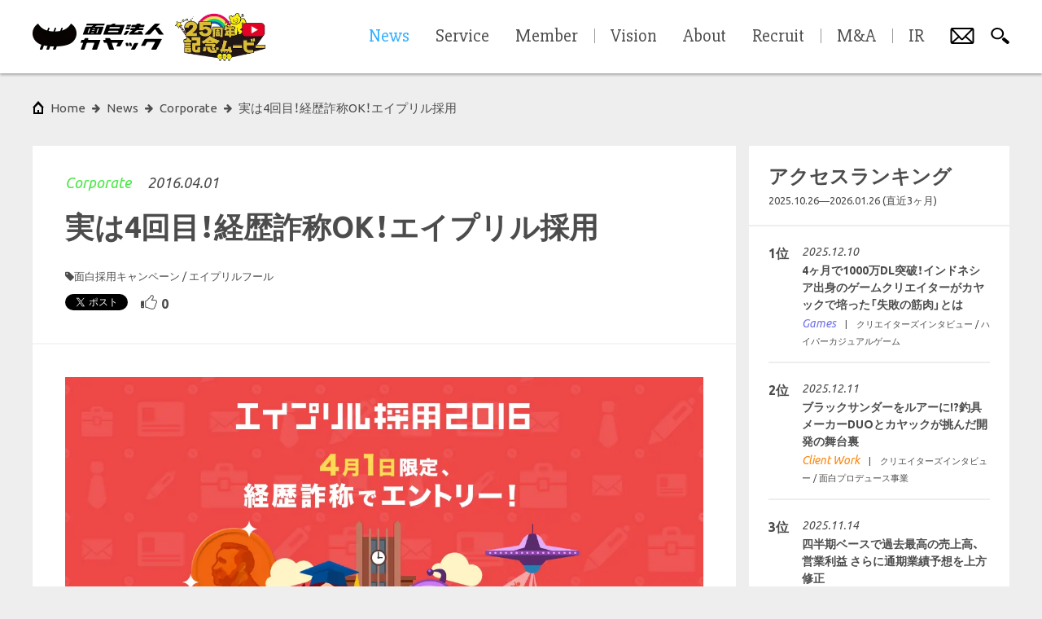

--- FILE ---
content_type: text/html; charset=utf-8
request_url: https://www.kayac.com/news/2016/04/april_recruit
body_size: 30237
content:
<!DOCTYPE html><html lang="ja"><head><meta charset="UTF-8" /><meta content="width=device-width, initial-scale=1, minimal-ui, user-scalable=no, shrink-to-fit=no" name="viewport" /><link rel="alternate" type="application/rss+xml" title="RSS" href="/rss" /><title>実は4回目！経歴詐称OK！エイプリル採用 | 面白法人カヤック</title>
<link rel="icon" type="image/x-icon" href="/favicon.ico">
<link rel="apple-touch-icon" type="image/png" href="/apple-touch-icon.png">
<meta name="description" content="エイプリルフール企画第3弾は「エイプリル採用」。 最近何かと話題の経歴詐称。カヤックでは今年でなんと4回目、本日4月1日限定でウソの履歴書を受け付けます！ 履歴書上では、MBAを取得するもよし、偉大な音楽家...">
<meta name="keywords" content="おもしろほうじん, kayak, kayac">
<meta property="fb:app_id" content="1460916744121378">
<meta property="og:title" content="実は4回目！経歴詐称OK！エイプリル採用 | 面白法人カヤック">
<meta property="og:description" content="

エイプリルフール企画第3弾は「エイプリル採用」。

最近何かと話題の経歴詐称。カヤックでは今年でなんと4回目、本日4月1日限定でウソの履歴書を受け付けます！

履歴書上では、MBAを取得するもよし、偉大な音楽家...">
<meta property="og:type" content="website">
<meta property="og:site_name" content="面白法人カヤック">
<meta property="og:image" content="https://www.kayac.com/uploads/news/main_image/2790/main.png">
<meta property="og:image:width" content="1200">
<meta property="og:image:height" content="630">
<meta property="og:url" content="https://www.kayac.com/news/2016/04/april_recruit">
<meta name="twitter:card" content="summary_large_image">
<meta name="twitter:title" content="実は4回目！経歴詐称OK！エイプリル採用 | 面白法人カヤック">
<meta name="twitter:description" content="

エイプリルフール企画第3弾は「エイプリル採用」。

最近何かと話題の経歴詐称。カヤックでは今年でなんと4回目、本日4月1日限定でウソの履歴書を受け付けます！

履歴書上では、MBAを取得するもよし、偉大な音楽家...">
<meta name="twitter:image" content="https://www.kayac.com/uploads/news/main_image/2790/main.png">
<meta name="twitter:image:width" content="1200">
<meta name="twitter:image:height" content="630">
<meta name="twitter:text:title" content="実は4回目！経歴詐称OK！エイプリル採用 | 面白法人カヤック"><!--stylesheets--><link rel="stylesheet" href="https://www.kayac.com/assets/corporate-pc-97c5e00f1c7a5e4b07642e10a67496246b87eac915a890459d962132db53c608.css" media="print, screen and (min-width: 801px)" class="js-pc-style-tag" /><link rel="stylesheet" href="https://www.kayac.com/assets/corporate-sp-cc17cb6b3a218c9c92e63b6c4668c3473cc7644ae7fae61345061fd8db3e6866.css" media="screen and (max-width: 800px)" class="js-sp-style-tag" /><!--google web font--><link href="https://fonts.googleapis.com/css?family=Ubuntu+Condensed|Ubuntu:400,400italic,500,700|Slabo+27px|Cambay:400,400italic|Russo+One|Source+Sans+Pro:700,900|Alegreya:700,700italic" rel="stylesheet" type="text/css" /><!--typesquare--><script charset="utf-8" src="//typesquare.com/accessor/apiscript/typesquare.js?nT25gCBfsVE%3D" type="text/javascript"></script><script>Ts.setLoadStart(0);</script><!--yakuhan jp--><link href="https://cdn.jsdelivr.net/npm/yakuhanjp@3.4.1/dist/css/yakuhanjp.min.css" rel="stylesheet" /><!--font awesome--><link href="https://maxcdn.bootstrapcdn.com/font-awesome/4.6.0/css/font-awesome.min.css" rel="stylesheet" type="text/css" /><!--line--><script async="" defer="" src="//media.line.me/js/line-button.js?v=20140411" type="text/javascript"></script><!--Facebook Pixel Code--><script>!function(f,b,e,v,n,t,s)
{if(f.fbq)return;n=f.fbq=function(){n.callMethod?
n.callMethod.apply(n,arguments):n.queue.push(arguments)};
if(!f._fbq)f._fbq=n;n.push=n;n.loaded=!0;n.version='2.0';
n.queue=[];t=b.createElement(e);t.async=!0;
t.src=v;s=b.getElementsByTagName(e)[0];
s.parentNode.insertBefore(t,s)}(window, document,'script',
'https://connect.facebook.net/en_US/fbevents.js');
fbq('init', '1512355662404521');
fbq('track', 'PageView');</script><noscript><img height="1" src="https://www.facebook.com/tr?id=1512355662404521&amp;ev=PageView&amp;noscript=1" style="display:none" width="1" /></noscript><!--Google Tag Manager--><script>(function(w,d,s,l,i){w[l]=w[l]||[];w[l].push({'gtm.start':
new Date().getTime(),event:'gtm.js'});var f=d.getElementsByTagName(s)[0],
j=d.createElement(s),dl=l!='dataLayer'?'&l='+l:'';j.async=true;j.src=
'https://www.googletagmanager.com/gtm.js?id='+i+dl;f.parentNode.insertBefore(j,f);
})(window,document,'script','dataLayer','GTM-57C7R4');</script><!--End Google Tag Manager--><script>function gtag(){dataLayer.push(arguments);}</script><meta name="csrf-param" content="authenticity_token" />
<meta name="csrf-token" content="DaCkpVNNiKpx3aa7t7AX-wuIRvBfNISrkplY19Q-w78BfjltIR6JBewFb6UHgWnlAxHScnHsYkGsKU2COFyAfQ" /></head><body data-design="simple"><!--Google Tag Manager (noscript)--><noscript><iframe src="https://www.googletagmanager.com/ns.html?id=GTM-57C7R4" height="0" width="0" style="display:none;visibility:hidden"></iframe></noscript><!--End Google Tag Manager (noscript)--><div class="js-comic-background comic-background"></div><div class="js-only-sp only-sp"></div><h1 class="site-title">実は4回目！経歴詐称OK！エイプリル採用 | 面白法人カヤック</h1><div class="wrapper"><div class="js-content content"><div class="content__inner js-content-inner"><div class="breadcrumbs"><ul class="js-breadcrumbs__list breadcrumbs__list"><li class="breadcrumbs__item--root"><a class="breadcrumbs__btn--root" href="/"><span class="only-pc" data-label="home">Home</span><span class="only-sp"><svg xmlns="http://www.w3.org/2000/svg" viewBox="0 0 108 64.814" style="fill: #040000">
  <path d="M94.294,0C86.499,13.274,72.878,19.277,54,19.277,35.12,19.277,21.499,13.274,13.704,0,5.923,4.862,0,13.426,0,23.858,0,34.521,6.487,43.783,14.946,48.447c8.043,4.499,21.019,7.13,39.053,7.13,18.035,0,31.01-2.631,39.053-7.13C101.513,43.783,108,34.521,108,23.858,108,13.426,102.076,4.862,94.294,0"/>
  <path d="M27.003,46.867L39.346,12.99c0.394-1.231-.223-2.015-1.213-2.015a2.23771,2.23771,0,0,0-2.298,1.794L23.414,46.867c-0.839,2.301-3.183,4.432-4.022,6.73L16.123,62.57a1.51825,1.51825,0,0,0,1.426,2.244h2.244c1.616,0,2.429-.56,3.059-2.244l3.039-8.336c0.796-2.189.078-4.338,1.112-7.367"/>
  <path d="M43.156,46.867L55.499,12.99c0.393-1.231-.225-2.015-1.215-2.015a2.23459,2.23459,0,0,0-2.295,1.794L39.567,46.867c-0.838,2.301-3.184,4.432-4.022,6.73l-3.27,8.973a1.51812,1.51812,0,0,0,1.427,2.244h2.244c1.615,0,2.429-.56,3.059-2.244l3.038-8.336c0.797-2.189.079-4.338,1.113-7.367"/>
  <path d="M59.309,46.867L71.65,12.989c0.393-1.231-.226-2.015-1.216-2.015a2.23566,2.23566,0,0,0-2.294,1.794L55.718,46.867c-0.837,2.301-3.185,4.432-4.022,6.73L48.427,62.57a1.519,1.519,0,0,0,1.427,2.244h2.243c1.617,0,2.428-.56,3.061-2.244l3.038-8.336c0.794-2.189.076-4.338,1.113-7.367"/>
</svg>
</span></a></li><li class="breadcrumbs__item"><a class="breadcrumbs__btn" data-label="news" href="/news"><span>news</span></a></li><li class="breadcrumbs__item"><a class="breadcrumbs__btn" data-label="corporate" href="/news?category_id=4"><span>Corporate</span></a></li><li class="breadcrumbs__item"><a class="breadcrumbs__btn" data-label="実は4回目！経歴詐称ok！エイプリル採用" href="/news/2016/04/april_recruit"><span>実は4回目！経歴詐称OK！エイプリル採用</span></a></li></ul></div><div class="article"><div class="article__content"><div class="article__content__box"><div class="article__news-header"><div class="article__news-header__info"><p class="article__news-header__info__category only-pc" data-category="4"><a href="/news?category_id=4">Corporate</a></p><p class="article__news-header__info__date">2016.04.01</p></div><h2 class="article__news-header__title js-news-header-title">実は4回目！経歴詐称OK！エイプリル採用</h2><div class="article__news-header__meta"><p class="article__news-header__category only-sp" data-category="4">Corporate</p><ul class="article__news-header__tag"><li><a href="/news?tag=388">面白採用キャンペーン</a></li><li><a href="/news?tag=423">エイプリルフール</a></li></ul></div><ul class="article__news-header__social"><li class="article__news-header__social__tab"><a class="twitter-share-button" data-count="horizontal" data-text="実は4回目！経歴詐称OK！エイプリル採用 | 面白法人カヤック" data-url="https://www.kayac.com/news/2016/04/april_recruit" href="https://twitter.com/share">Tweet</a></li><li class="article__news-header__social__tab"><div class="fb-share-button" data-href="https://www.kayac.com/news/2016/04/april_recruit" data-layout="button"></div></li><li class="article__news-header__social__tab only-sp"></li><li class="article__news-header__social__tab"><button class="like-button js-like-button" data-url="/api/news/2016/04/april_recruit/likes"><div class="js-like-default-icon icon show"><?xml version="1.0" encoding="UTF-8"?>
<svg xmlns="http://www.w3.org/2000/svg" xmlns:xlink="http://www.w3.org/1999/xlink" width="20px" height="20px" viewBox="0 0 20 20" version="1.1">
<g id="surface1">
<path style=" stroke:none;fill-rule:nonzero;fill:rgb(29.411765%,29.411765%,29.411765%);fill-opacity:1;" d="M 19.824219 8.722656 C 19.4375 7.761719 18.457031 7.117188 17.382812 7.117188 L 14.289062 7.117188 C 14.191406 7.117188 14.101562 7.117188 14.023438 7.117188 C 14.046875 7.085938 14.070312 7.054688 14.089844 7.03125 C 14.195312 6.890625 14.28125 6.78125 14.351562 6.671875 C 14.378906 6.636719 14.417969 6.59375 14.464844 6.535156 C 14.835938 6.097656 15.609375 5.183594 15.8125 3.914062 C 15.925781 3.210938 15.71875 2.492188 15.25 1.941406 C 14.8125 1.429688 14.199219 1.125 13.605469 1.125 C 13.011719 1.125 12.484375 1.421875 12.179688 1.945312 C 12.132812 2.019531 12.082031 2.117188 12.019531 2.230469 C 11.714844 2.773438 11.082031 3.898438 10.46875 4.34375 C 9.765625 4.851562 9.144531 5.535156 8.546875 6.199219 C 7.722656 7.109375 6.867188 8.050781 6.175781 8.050781 C 5.484375 8.050781 5.199219 8.488281 5.199219 9.027344 L 5.199219 15.6875 C 5.199219 16.226562 5.636719 16.664062 6.175781 16.664062 C 6.714844 16.664062 8.511719 17.285156 9.691406 17.742188 C 10.597656 18.089844 11.378906 18.390625 11.90625 18.496094 C 12.0625 18.527344 12.222656 18.5625 12.386719 18.597656 C 12.992188 18.730469 13.679688 18.882812 14.359375 18.882812 C 15.445312 18.882812 16.28125 18.492188 16.851562 17.71875 C 17.40625 16.964844 18.039062 15.011719 18.875 12.332031 C 18.933594 12.148438 18.988281 11.96875 19.042969 11.792969 C 20.308594 10.445312 20.015625 9.210938 19.824219 8.730469 Z M 18.1875 11.269531 C 17.523438 13.386719 16.636719 16.367188 16.070312 17.136719 C 15.640625 17.722656 15.027344 17.902344 14.363281 17.902344 C 13.699219 17.902344 12.800781 17.671875 12.101562 17.53125 C 10.933594 17.296875 7.636719 15.679688 6.179688 15.679688 L 6.179688 9.019531 C 7.945312 9.019531 9.347656 6.355469 11.042969 5.128906 C 11.957031 4.46875 12.722656 2.949219 13.023438 2.4375 C 13.160156 2.203125 13.375 2.097656 13.609375 2.097656 C 14.234375 2.097656 15 2.832031 14.851562 3.757812 C 14.648438 5.027344 13.683594 5.890625 13.53125 6.144531 C 13.378906 6.398438 12.71875 7.109375 12.71875 7.515625 C 12.71875 7.921875 12.972656 8.09375 14.292969 8.09375 L 17.386719 8.09375 C 18.710938 8.09375 19.875 9.648438 18.1875 11.269531 Z M 18.1875 11.269531 "/>
<path style=" stroke:none;fill-rule:nonzero;fill:rgb(29.411765%,29.411765%,29.411765%);fill-opacity:1;" d="M 0 9.792969 L 0 15.972656 C 0 16.734375 0.617188 17.355469 1.382812 17.355469 L 3.03125 17.355469 C 3.539062 17.355469 3.953125 16.941406 3.953125 16.433594 L 3.953125 8.410156 L 1.382812 8.410156 C 0.617188 8.410156 0 9.03125 0 9.792969 Z M 1.945312 14.613281 C 2.296875 14.613281 2.582031 14.898438 2.582031 15.246094 C 2.582031 15.59375 2.296875 15.878906 1.949219 15.878906 C 1.601562 15.878906 1.3125 15.59375 1.3125 15.246094 C 1.3125 14.894531 1.597656 14.613281 1.949219 14.613281 Z M 1.945312 14.613281 "/>
</g>
</svg>
</div><div class="js-like-active-icon icon"><?xml version="1.0" encoding="UTF-8"?>
<svg xmlns="http://www.w3.org/2000/svg" xmlns:xlink="http://www.w3.org/1999/xlink" width="20px" height="20px" viewBox="0 0 20 20" version="1.1">
<g id="surface1">
<path style=" stroke:none;fill-rule:nonzero;fill:rgb(94.901961%,23.529412%,36.862745%);fill-opacity:1;" d="M 19.824219 8.722656 C 19.4375 7.761719 18.457031 7.117188 17.382812 7.117188 L 14.289062 7.117188 C 14.191406 7.117188 14.101562 7.117188 14.023438 7.117188 C 14.046875 7.085938 14.070312 7.054688 14.089844 7.03125 C 14.195312 6.890625 14.28125 6.78125 14.351562 6.671875 C 14.378906 6.636719 14.417969 6.59375 14.464844 6.535156 C 14.835938 6.097656 15.609375 5.183594 15.8125 3.914062 C 15.925781 3.210938 15.71875 2.492188 15.25 1.941406 C 14.8125 1.429688 14.199219 1.125 13.605469 1.125 C 13.011719 1.125 12.484375 1.421875 12.179688 1.945312 C 12.132812 2.019531 12.082031 2.117188 12.019531 2.230469 C 11.714844 2.773438 11.082031 3.898438 10.46875 4.34375 C 9.765625 4.851562 9.144531 5.535156 8.546875 6.199219 C 7.722656 7.109375 6.867188 8.050781 6.175781 8.050781 C 5.484375 8.050781 5.199219 8.488281 5.199219 9.027344 L 5.199219 15.6875 C 5.199219 16.226562 5.636719 16.664062 6.175781 16.664062 C 6.714844 16.664062 8.511719 17.285156 9.691406 17.742188 C 10.597656 18.089844 11.378906 18.390625 11.90625 18.496094 C 12.0625 18.527344 12.222656 18.5625 12.386719 18.597656 C 12.992188 18.730469 13.679688 18.882812 14.359375 18.882812 C 15.445312 18.882812 16.28125 18.492188 16.851562 17.71875 C 17.40625 16.964844 18.039062 15.011719 18.875 12.332031 C 18.933594 12.148438 18.988281 11.96875 19.042969 11.792969 C 20.308594 10.445312 20.015625 9.210938 19.824219 8.730469 Z M 19.824219 8.722656 "/>
<path style=" stroke:none;fill-rule:nonzero;fill:rgb(94.901961%,23.529412%,36.862745%);fill-opacity:1;" d="M 0 9.792969 L 0 15.972656 C 0 16.734375 0.617188 17.355469 1.382812 17.355469 L 3.03125 17.355469 C 3.539062 17.355469 3.953125 16.941406 3.953125 16.433594 L 3.953125 8.410156 L 1.382812 8.410156 C 0.617188 8.410156 0 9.03125 0 9.792969 Z M 1.945312 14.613281 C 2.296875 14.613281 2.582031 14.898438 2.582031 15.246094 C 2.582031 15.59375 2.296875 15.878906 1.949219 15.878906 C 1.601562 15.878906 1.3125 15.59375 1.3125 15.246094 C 1.3125 14.894531 1.597656 14.613281 1.949219 14.613281 Z M 1.945312 14.613281 "/>
</g>
</svg>
</div><span class="js-like-count">0</span></button></li></ul></div><section class="article__content__document js-news-detail-body js-external-link-area"><p><div class="kayac-full-image"><img src="https://www.kayac.com/uploads/news/main_image/2790/other1.png" alt="画像"></div></p>

<p>エイプリルフール企画第3弾は<strong>「エイプリル採用」</strong>。</p>

<p>最近何かと話題の経歴詐称。カヤックでは今年でなんと4回目、本日4月1日限定でウソの履歴書を受け付けます！</p>

<p>履歴書上では、MBAを取得するもよし、偉大な音楽家になるもよし、ウソをつくのも才能もひとつ。</p>

<p>今年はTwitterで<strong>「#エイプリル採用」</strong>をつけてウソの「自己紹介」「自己PR」をツイートしてください。</p>

<p>面白いウソのエントリー、お待ちしています！</p>

<p><strong>エイプリル採用</strong><br>
<a href="http://www.kayac.com/company/event/mission/recruit/" title="http://www.kayac.com/company/event/mission/recruit/">http://www.kayac.com/company/event/mission/recruit/</a></p>
<header>
<p>ちなみにカヤックでは他にもこんなウソをついています！</p>

<p><strong>世界初！高齢者向けソーシャルゲーム登場！「わしらの甲子園！ポケット」</strong><br>
<a href="https://koshien-pocket.kayac.com/april" title="https://koshien-pocket.kayac.com/april">https://koshien-pocket.kayac.com/april</a>**</p>

<p><strong>Lobiの黒子が実写スタンプに!?</strong><br>
<a href="https://web.lobi.co/blog/news/7d132ac04e962db8a1c687c4c31295e4a87701a0" title="https://web.lobi.co/blog/news/7d132ac04e962db8a1c687c4c31295e4a87701a0">https://web.lobi.co/blog/news/7d132ac04e962db8a1c687c4c31295e4a87701a0</a>**</p>

<p><strong>みんなのツイートでつくる　#写真でひと嘘</strong><br>
<a href="http://april2016.kayac.com" title="http://april2016.kayac.com">http://april2016.kayac.com</a>**</p>

<p><strong>2016年エイプリルフールウソまとめ</strong><br>
<a href="http://www.kayac.com/company/event/mission/2016/matome/" title="http://www.kayac.com/company/event/mission/2016/matome/">http://www.kayac.com/company/event/mission/2016/matome/</a></p>
</header>

<div class="common-button"><a href="http://www.kayac.com/company/event/mission/ "http://www.kayac.com/company/event/mission/"> 過去のエイプリルフール企画</a></div>
</section><ul class="article__content__social-footer"><li class="article__content__social-footer__tab"><a class="twitter-share-button" data-count="horizontal" data-text="実は4回目！経歴詐称OK！エイプリル採用 | 面白法人カヤック" data-url="https://www.kayac.com/news/2016/04/april_recruit" href="https://twitter.com/share">Tweet</a></li><li class="article__content__social-footer__tab"><div class="fb-share-button" data-href="https://www.kayac.com/news/2016/04/april_recruit" data-layout="button"></div></li><li class="article__content__social-footer__tab only-sp"></li><li class="article__news-header__social__tab"><button class="like-button js-like-button" data-url="/api/news/2016/04/april_recruit/likes"><div class="js-like-default-icon icon show"><?xml version="1.0" encoding="UTF-8"?>
<svg xmlns="http://www.w3.org/2000/svg" xmlns:xlink="http://www.w3.org/1999/xlink" width="20px" height="20px" viewBox="0 0 20 20" version="1.1">
<g id="surface1">
<path style=" stroke:none;fill-rule:nonzero;fill:rgb(29.411765%,29.411765%,29.411765%);fill-opacity:1;" d="M 19.824219 8.722656 C 19.4375 7.761719 18.457031 7.117188 17.382812 7.117188 L 14.289062 7.117188 C 14.191406 7.117188 14.101562 7.117188 14.023438 7.117188 C 14.046875 7.085938 14.070312 7.054688 14.089844 7.03125 C 14.195312 6.890625 14.28125 6.78125 14.351562 6.671875 C 14.378906 6.636719 14.417969 6.59375 14.464844 6.535156 C 14.835938 6.097656 15.609375 5.183594 15.8125 3.914062 C 15.925781 3.210938 15.71875 2.492188 15.25 1.941406 C 14.8125 1.429688 14.199219 1.125 13.605469 1.125 C 13.011719 1.125 12.484375 1.421875 12.179688 1.945312 C 12.132812 2.019531 12.082031 2.117188 12.019531 2.230469 C 11.714844 2.773438 11.082031 3.898438 10.46875 4.34375 C 9.765625 4.851562 9.144531 5.535156 8.546875 6.199219 C 7.722656 7.109375 6.867188 8.050781 6.175781 8.050781 C 5.484375 8.050781 5.199219 8.488281 5.199219 9.027344 L 5.199219 15.6875 C 5.199219 16.226562 5.636719 16.664062 6.175781 16.664062 C 6.714844 16.664062 8.511719 17.285156 9.691406 17.742188 C 10.597656 18.089844 11.378906 18.390625 11.90625 18.496094 C 12.0625 18.527344 12.222656 18.5625 12.386719 18.597656 C 12.992188 18.730469 13.679688 18.882812 14.359375 18.882812 C 15.445312 18.882812 16.28125 18.492188 16.851562 17.71875 C 17.40625 16.964844 18.039062 15.011719 18.875 12.332031 C 18.933594 12.148438 18.988281 11.96875 19.042969 11.792969 C 20.308594 10.445312 20.015625 9.210938 19.824219 8.730469 Z M 18.1875 11.269531 C 17.523438 13.386719 16.636719 16.367188 16.070312 17.136719 C 15.640625 17.722656 15.027344 17.902344 14.363281 17.902344 C 13.699219 17.902344 12.800781 17.671875 12.101562 17.53125 C 10.933594 17.296875 7.636719 15.679688 6.179688 15.679688 L 6.179688 9.019531 C 7.945312 9.019531 9.347656 6.355469 11.042969 5.128906 C 11.957031 4.46875 12.722656 2.949219 13.023438 2.4375 C 13.160156 2.203125 13.375 2.097656 13.609375 2.097656 C 14.234375 2.097656 15 2.832031 14.851562 3.757812 C 14.648438 5.027344 13.683594 5.890625 13.53125 6.144531 C 13.378906 6.398438 12.71875 7.109375 12.71875 7.515625 C 12.71875 7.921875 12.972656 8.09375 14.292969 8.09375 L 17.386719 8.09375 C 18.710938 8.09375 19.875 9.648438 18.1875 11.269531 Z M 18.1875 11.269531 "/>
<path style=" stroke:none;fill-rule:nonzero;fill:rgb(29.411765%,29.411765%,29.411765%);fill-opacity:1;" d="M 0 9.792969 L 0 15.972656 C 0 16.734375 0.617188 17.355469 1.382812 17.355469 L 3.03125 17.355469 C 3.539062 17.355469 3.953125 16.941406 3.953125 16.433594 L 3.953125 8.410156 L 1.382812 8.410156 C 0.617188 8.410156 0 9.03125 0 9.792969 Z M 1.945312 14.613281 C 2.296875 14.613281 2.582031 14.898438 2.582031 15.246094 C 2.582031 15.59375 2.296875 15.878906 1.949219 15.878906 C 1.601562 15.878906 1.3125 15.59375 1.3125 15.246094 C 1.3125 14.894531 1.597656 14.613281 1.949219 14.613281 Z M 1.945312 14.613281 "/>
</g>
</svg>
</div><div class="js-like-active-icon icon"><?xml version="1.0" encoding="UTF-8"?>
<svg xmlns="http://www.w3.org/2000/svg" xmlns:xlink="http://www.w3.org/1999/xlink" width="20px" height="20px" viewBox="0 0 20 20" version="1.1">
<g id="surface1">
<path style=" stroke:none;fill-rule:nonzero;fill:rgb(94.901961%,23.529412%,36.862745%);fill-opacity:1;" d="M 19.824219 8.722656 C 19.4375 7.761719 18.457031 7.117188 17.382812 7.117188 L 14.289062 7.117188 C 14.191406 7.117188 14.101562 7.117188 14.023438 7.117188 C 14.046875 7.085938 14.070312 7.054688 14.089844 7.03125 C 14.195312 6.890625 14.28125 6.78125 14.351562 6.671875 C 14.378906 6.636719 14.417969 6.59375 14.464844 6.535156 C 14.835938 6.097656 15.609375 5.183594 15.8125 3.914062 C 15.925781 3.210938 15.71875 2.492188 15.25 1.941406 C 14.8125 1.429688 14.199219 1.125 13.605469 1.125 C 13.011719 1.125 12.484375 1.421875 12.179688 1.945312 C 12.132812 2.019531 12.082031 2.117188 12.019531 2.230469 C 11.714844 2.773438 11.082031 3.898438 10.46875 4.34375 C 9.765625 4.851562 9.144531 5.535156 8.546875 6.199219 C 7.722656 7.109375 6.867188 8.050781 6.175781 8.050781 C 5.484375 8.050781 5.199219 8.488281 5.199219 9.027344 L 5.199219 15.6875 C 5.199219 16.226562 5.636719 16.664062 6.175781 16.664062 C 6.714844 16.664062 8.511719 17.285156 9.691406 17.742188 C 10.597656 18.089844 11.378906 18.390625 11.90625 18.496094 C 12.0625 18.527344 12.222656 18.5625 12.386719 18.597656 C 12.992188 18.730469 13.679688 18.882812 14.359375 18.882812 C 15.445312 18.882812 16.28125 18.492188 16.851562 17.71875 C 17.40625 16.964844 18.039062 15.011719 18.875 12.332031 C 18.933594 12.148438 18.988281 11.96875 19.042969 11.792969 C 20.308594 10.445312 20.015625 9.210938 19.824219 8.730469 Z M 19.824219 8.722656 "/>
<path style=" stroke:none;fill-rule:nonzero;fill:rgb(94.901961%,23.529412%,36.862745%);fill-opacity:1;" d="M 0 9.792969 L 0 15.972656 C 0 16.734375 0.617188 17.355469 1.382812 17.355469 L 3.03125 17.355469 C 3.539062 17.355469 3.953125 16.941406 3.953125 16.433594 L 3.953125 8.410156 L 1.382812 8.410156 C 0.617188 8.410156 0 9.03125 0 9.792969 Z M 1.945312 14.613281 C 2.296875 14.613281 2.582031 14.898438 2.582031 15.246094 C 2.582031 15.59375 2.296875 15.878906 1.949219 15.878906 C 1.601562 15.878906 1.3125 15.59375 1.3125 15.246094 C 1.3125 14.894531 1.597656 14.613281 1.949219 14.613281 Z M 1.945312 14.613281 "/>
</g>
</svg>
</div><span class="js-like-count">0</span></button></li></ul></div><section class="news-card-unit"><h3 class="news-card-unit__title">関連ニュース</h3><ul class="news-card-unit__list"><li class="news-card-unit__list__item"><a class="news-card--in-unit" href="/news/2023/10/oshipresensaiyo"><div class="tech-border-hover"></div><div class="news-card__arrow only-game"></div><div class="news-card__thumbnail lazy news-card__thumbnail" data-bg="https://www.kayac.com/uploads/news/main_image/5100/list_cca8f4dd-810e-484b-a38a-845f46149f14.png"></div><div class="news-card__date">2023.10.12</div><div class="news-card__title">【推しごとをお仕事に】「推しプレゼン採用」キャンペーン開始！！ 〜知りたいのは”ガクチカ”ではなく”オタ活”です〜</div><div class="news-card__meta"><p class="news-card__meta__category" data-category="4"><span class="inner-link js-inner-link" data-link="/news?category_id=4">Corporate</span></p><p class="news-card__meta__tags">　|　<span class='inner-link js-inner-link' data-link='/news?tag=161'>新卒採用</span><span class='inner-link js-inner-link' data-link='/news?tag=388'>面白採用キャンペーン</span><span class='inner-link js-inner-link' data-link='/news?tag=502'>中途採用</span></p></div></a></li><li class="news-card-unit__list__item"><a class="news-card--in-unit" href="/news/2023/12/42195km"><div class="tech-border-hover"></div><div class="news-card__arrow only-game"></div><div class="news-card__thumbnail lazy news-card__thumbnail" data-bg="https://www.kayac.com/uploads/news/main_image/5120/list_d0d1e009-bce4-42d6-8d4a-5860d23b0408.jpg"></div><div class="news-card__date">2023.12.03</div><div class="news-card__title">フルマラソンを走って面接！？前代未聞の【42.195km採用】湘南国際マラソン選考会に密着</div><div class="news-card__meta"><p class="news-card__meta__category" data-category="4"><span class="inner-link js-inner-link" data-link="/news?category_id=4">Corporate</span></p><p class="news-card__meta__tags">　|　<span class='inner-link js-inner-link' data-link='/news?tag=388'>面白採用キャンペーン</span></p></div></a></li><li class="news-card-unit__list__item"><a class="news-card--in-unit" href="/news/2024/04/AprilFool"><div class="tech-border-hover"></div><div class="news-card__arrow only-game"></div><div class="news-card__thumbnail lazy news-card__thumbnail" data-bg="https://www.kayac.com/uploads/news/main_image/5178/list_befd652b-68b9-4997-b65f-33e3d90dbea6.jpg"></div><div class="news-card__date">2024.04.01</div><div class="news-card__title">エイプリールフールに使えるウソを考えるブレスト ワークショップを開催！</div><div class="news-card__meta"><p class="news-card__meta__category" data-category="6"><span class="inner-link js-inner-link" data-link="/news?category_id=6">Information</span></p><p class="news-card__meta__tags">　|　<span class='inner-link js-inner-link' data-link='/news?tag=122'>面白制度</span><span class='inner-link js-inner-link' data-link='/news?tag=392'>ブレスト</span><span class='inner-link js-inner-link' data-link='/news?tag=423'>エイプリルフール</span></p></div></a></li><li class="news-card-unit__list__item"><a class="news-card--in-unit" href="/news/2024/10/uso"><div class="tech-border-hover"></div><div class="news-card__arrow only-game"></div><div class="news-card__thumbnail lazy news-card__thumbnail" data-bg="https://www.kayac.com/uploads/news/main_image/5241/list_a4e19764-3fe4-4085-88c1-ad9c547f80a3.png"></div><div class="news-card__date">2024.10.17</div><div class="news-card__title">内容は嘘だらけ！？面白法人カヤックの『嘘の会社説明会』を開催します！</div><div class="news-card__meta"><div class="news-card__meta__pickup">PickUp</div><p class="news-card__meta__category" data-category="4"><span class="inner-link js-inner-link" data-link="/news?category_id=4">Corporate</span></p><p class="news-card__meta__tags">　|　<span class='inner-link js-inner-link' data-link='/news?tag=161'>新卒採用</span><span class='inner-link js-inner-link' data-link='/news?tag=388'>面白採用キャンペーン</span><span class='inner-link js-inner-link' data-link='/news?tag=461'>イベント</span></p><div class="news-card__meta__pickup-effect"></div></div></a></li></ul></section></div><div class="article__sidebar js-article-sidebar"><div class="article__sidebar__box"><div class="article__sidebar__box__title"><h3>アクセスランキング</h3><div class="article__sidebar__box__title__sub">2025.10.26―2026.01.26 (直近3ヶ月)</div></div><div class="article__links__list"><a class="article__links__list__item" href="/news/2025/12/hypercasual"><dl class="article__sidebar__rank"><dt class="article__sidebar__rank__num">1位<span class="only-sp">2025.12.10</span></dt><dd class="article__sidebar__rank__body"><div class="article__sidebar__rank__date only-pc">2025.12.10</div><div class="article__sidebar__rank__title">4ヶ月で1000万DL突破！インドネシア出身のゲームクリエイターがカヤックで培った「失敗の筋肉」とは</div><div class="article__sidebar__rank__category" data-category="2">Games</div><div class="article__sidebar__rank__tag">クリエイターズインタビュー / ハイパーカジュアルゲーム</div></dd></dl></a><a class="article__links__list__item" href="/news/2025/12/blackthunder"><dl class="article__sidebar__rank"><dt class="article__sidebar__rank__num">2位<span class="only-sp">2025.12.11</span></dt><dd class="article__sidebar__rank__body"><div class="article__sidebar__rank__date only-pc">2025.12.11</div><div class="article__sidebar__rank__title">ブラックサンダーをルアーに!?釣具メーカーDUOとカヤックが挑んだ開発の舞台裏</div><div class="article__sidebar__rank__category" data-category="3">Client Work</div><div class="article__sidebar__rank__tag">クリエイターズインタビュー / 面白プロデュース事業</div></dd></dl></a><a class="article__links__list__item" href="/news/2025/11/ir"><dl class="article__sidebar__rank"><dt class="article__sidebar__rank__num">3位<span class="only-sp">2025.11.14</span></dt><dd class="article__sidebar__rank__body"><div class="article__sidebar__rank__date only-pc">2025.11.14</div><div class="article__sidebar__rank__title">四半期ベースで過去最高の売上高、営業利益 さらに通期業績予想を上方修正</div><div class="article__sidebar__rank__category" data-category="4">Corporate</div><div class="article__sidebar__rank__tag">IR / 面白法人グループ</div></dd></dl></a><a class="article__links__list__item" href="/news/2025/12/10news"><dl class="article__sidebar__rank"><dt class="article__sidebar__rank__num">4位<span class="only-sp">2025.12.26</span></dt><dd class="article__sidebar__rank__body"><div class="article__sidebar__rank__date only-pc">2025.12.26</div><div class="article__sidebar__rank__title">2025年 面白法人カヤック「10大ニュース」発表！</div><div class="article__sidebar__rank__category" data-category="4">Corporate</div><div class="article__sidebar__rank__tag">まちづくり(地域資本主義) / ハイパーカジュアルゲーム / 面白プロデュース事業 / 10大ニュース / 面白法人グループ / アワード / FC琉球 / 英治出版</div></dd></dl></a><a class="article__links__list__item" href="/news/2025/11/milktea"><dl class="article__sidebar__rank"><dt class="article__sidebar__rank__num">5位<span class="only-sp">2025.11.04</span></dt><dd class="article__sidebar__rank__body"><div class="article__sidebar__rank__date only-pc">2025.11.04</div><div class="article__sidebar__rank__title">カヤックと古谷乳業が生んだ“束縛系ミルク”が進化！生乳75％以上の『ミルクの束縛 ミルクティー』ファミリーマートで11月4日（火）より販売開始！</div><div class="article__sidebar__rank__category" data-category="3">Client Work</div><div class="article__sidebar__rank__tag">面白プロデュース事業</div></dd></dl></a></div></div><div class="article__sidebar__box"><h3 class="article__sidebar__box__title">連載企画</h3><div class="article__links"><div class="article__links__list"><a class="article__links__list__item" href="/news?tag_name=%E3%82%AF%E3%83%AA%E3%82%A8%E3%82%A4%E3%82%BF%E3%83%BC%E3%82%BA%E3%82%A4%E3%83%B3%E3%82%BF%E3%83%93%E3%83%A5%E3%83%BC"><div class="article__sidebar__series"><div class="article__sidebar__series__count">96</div><div class="article__sidebar__series__name">#クリエイターズインタビュー</div><div class="article__sidebar__series__date">Last Update 2025.12.10</div></div></a><a class="article__links__list__item" href="/news?tag_name=%E9%80%80%E8%81%B7%E8%80%85%E3%82%A4%E3%83%B3%E3%82%BF%E3%83%93%E3%83%A5%E3%83%BC"><div class="article__sidebar__series"><div class="article__sidebar__series__count">18</div><div class="article__sidebar__series__name">#退職者インタビュー</div><div class="article__sidebar__series__date">Last Update 2021.10.29</div></div></a><a class="article__links__list__item" href="/news?tag_name=%E9%9D%A2%E7%99%BD%E7%A4%BE%E5%93%A1%E3%82%A4%E3%83%B3%E3%82%BF%E3%83%93%E3%83%A5%E3%83%BC"><div class="article__sidebar__series"><div class="article__sidebar__series__count">10</div><div class="article__sidebar__series__name">#面白社員インタビュー</div><div class="article__sidebar__series__date">Last Update 2024.02.15</div></div></a><a class="article__links__list__item" href="/news?tag_name=%E9%9D%A2%E7%99%BD%E6%B3%95%E4%BA%BA%E3%82%AB%E3%83%A4%E3%83%83%E3%82%AF%E7%A4%BE%E9%95%B7%E6%97%A5%E8%A8%98"><div class="article__sidebar__series"><div class="article__sidebar__series__count">151</div><div class="article__sidebar__series__name">#面白法人カヤック社長日記</div><div class="article__sidebar__series__date">Last Update 2025.12.19</div></div></a><a class="article__links__list__item" href="/news?tag_name=%E3%81%BF%E3%82%93%E3%81%AA%E3%81%AE%E7%90%86%E5%BF%B5%E8%A7%A3%E9%87%88"><div class="article__sidebar__series"><div class="article__sidebar__series__count">9</div><div class="article__sidebar__series__name">#みんなの理念解釈</div><div class="article__sidebar__series__date">Last Update 2019.06.20</div></div></a><a class="article__links__list__item" href="/news?tag_name=%E3%82%AB%E3%83%A4%E3%83%83%E3%82%AF%E3%81%A8%E3%83%A1%E3%82%BF%E3%83%90%E3%83%BC%E3%82%B9"><div class="article__sidebar__series"><div class="article__sidebar__series__count">6</div><div class="article__sidebar__series__name">#カヤックとメタバース</div><div class="article__sidebar__series__date">Last Update 2023.07.19</div></div></a><a class="article__links__list__item" href="/news?tag_name=%E3%82%AA%E3%83%A2%E3%83%86%E3%82%AF%E6%8E%A2%E5%81%B5%E5%9B%A3%EF%BC%81"><div class="article__sidebar__series"><div class="article__sidebar__series__count">3</div><div class="article__sidebar__series__name">#オモテク探偵団！</div><div class="article__sidebar__series__date">Last Update 2017.06.01</div></div></a><a class="article__links__list__item" href="/news?tag_name=%E9%9D%A2%E7%99%BD%E6%B3%95%E4%BA%BA%E3%82%B0%E3%83%AB%E3%83%BC%E3%83%97%E3%82%A4%E3%83%B3%E3%82%BF%E3%83%93%E3%83%A5%E3%83%BC"><div class="article__sidebar__series"><div class="article__sidebar__series__count">3</div><div class="article__sidebar__series__name">#面白法人グループインタビュー</div><div class="article__sidebar__series__date">Last Update 2025.04.14</div></div></a></div></div></div></div></div><small class="copyright only-pc">&copy; KAYAC Inc. All Rights Reserved.</small></div></div><div class="footer js-footer"><ul class="footer__nav"><li class="footer__nav__item"><a class="footer__nav__btn" href="/guide">サイトポリシー</a></li><li class="footer__nav__item"><a class="footer__nav__btn" href="/privacy">プライバシーポリシー</a></li><li class="footer__nav__item"><a class="footer__nav__btn" href="/policy">各種基本方針</a></li><li class="footer__nav__item"><a class="footer__nav__btn" href="/sitemap">サイトマップ</a></li></ul><div class="footer__bottom only-sp"><p class="footer__copyright">&copy; KAYAC Inc. All Rights Reserved.</p><div class="footer__stamp"><span>面白法人</span></div></div><ul class="footer__account only-pc"><li class="footer__account__item"><div class="footer__account__item__hint"><img alt="KayacJapan" src="https://www.kayac.com/assets/pc/common/ico_account_facebook-519c2d9226383a5d6529aaafa0f5ca0fc0ea1fd381c556bf7683daf3a94fcd72.png" />Facebookページ</div><a class="footer__account__btn--fb" href="http://www.facebook.com/KayacJapan" target="_blank"><span>Facebookページ</span><?xml version="1.0" encoding="utf-8"?>
<!-- Generator: Adobe Illustrator 19.2.1, SVG Export Plug-In . SVG Version: 6.00 Build 0)  -->
<svg version="1.1" id="footer_x5F_facebook" xmlns="http://www.w3.org/2000/svg" xmlns:xlink="http://www.w3.org/1999/xlink"
	 x="0px" y="0px" viewBox="0 0 10.8 30" style="enable-background:new 0 0 10.8 30;" xml:space="preserve">
<style type="text/css">
	.st0{fill:#395590;}
</style>
<path class="st0" d="M9.3,8.5c1.5,0,1.5,0,1.5,0V5H9.2C4.4,5,2.9,5.8,2.9,9.9v1.1H0v3.5h2.9V25h4.6V14.6h3.2v-3.5H7.5V9.9
	C7.5,9.9,7.7,8.5,9.3,8.5z"/>
</svg>
</a></li><li class="footer__account__item"><div class="footer__account__item__hint"><img alt="@kayac_inc" src="https://www.kayac.com/assets/pc/common/ico_account_x-58479028576bc61febefaf6499d7da0e65155006a940c03e02adee8104c37764.png" />公式X</div><a class="footer__account__btn--x" href="https://x.com/kayac_inc" target="_blank"><span>公式X</span><svg width="1200" height="1227" viewBox="0 0 1200 1227" fill="none" xmlns="http://www.w3.org/2000/svg">
<path d="M714.163 519.284L1160.89 0H1055.03L667.137 450.887L357.328 0H0L468.492 681.821L0 1226.37H105.866L515.491 750.218L842.672 1226.37H1200L714.137 519.284H714.163ZM569.165 687.828L521.697 619.934L144.011 79.6944H306.615L611.412 515.685L658.88 583.579L1055.08 1150.3H892.476L569.165 687.854V687.828Z" fill="white"/>
</svg>
</a></li><li class="footer__account__item"><div class="footer__account__item__hint--yana"><img alt="@yanasawa" src="https://www.kayac.com/assets/pc/common/ico_account_yana-e8e1a7ae2d53477995e57050190e3e9a78171cffd622056e8bea20d638a30d05.png" />代表柳澤のX</div><a class="footer__account__btn--yana" href="https://x.com/yanasawa" target="_blank"><span>代表柳澤のX</span><?xml version="1.0" encoding="utf-8"?>
<!-- Generator: Adobe Illustrator 16.0.4, SVG Export Plug-In . SVG Version: 6.00 Build 0)  -->
<!DOCTYPE svg PUBLIC "-//W3C//DTD SVG 1.1//EN" "http://www.w3.org/Graphics/SVG/1.1/DTD/svg11.dtd">
<svg version="1.1" xmlns="http://www.w3.org/2000/svg" xmlns:xlink="http://www.w3.org/1999/xlink" x="0px" y="0px"
	 width="110.101px" height="133.725px" viewBox="0 0 110.101 133.725" enable-background="new 0 0 110.101 133.725"
	 xml:space="preserve">
<g id="footer_yana">
	<path fill="#FFF9C8" d="M23.158,73.657v-0.1V73.657z"/>
	<polyline fill="none" stroke="#000000" stroke-linecap="round" stroke-linejoin="round" points="23.158,73.657 23.158,73.557 
		23.158,73.657 	"/>
	<g>
		<defs>
			<rect id="SVGID_1_" width="110.101" height="133.725"/>
		</defs>
		<clipPath id="SVGID_2_">
			<use xlink:href="#SVGID_1_"  overflow="visible"/>
		</clipPath>
		<path clip-path="url(#SVGID_2_)" fill="#FFF9C8" d="M23.158,73.657c-1.601,1-3.101,6.601-4.4,16.7c-1.5,10-1.901,15.9-1.301,17.3
			c0.5,1.4,1.301,2.3,2.701,2.5c1.199,0.2,2.299-0.2,3-1.399c0.799-1.101,3-8.101,6.299-20.9c1.301-1.4,11.082-9.12,6.147-15.684
			C30.975,66.017,23.158,73.657,23.158,73.657"/>
		
			<path clip-path="url(#SVGID_2_)" fill="none" stroke="#000000" stroke-width="4" stroke-linecap="round" stroke-linejoin="round" d="
			M23.158,73.657c-1.601,1-3.101,6.601-4.4,16.7c-1.5,10-1.901,15.9-1.301,17.3c0.5,1.4,1.301,2.3,2.701,2.5
			c1.199,0.2,2.299-0.2,3-1.399c0.799-1.101,3-8.101,6.299-20.9c1.301-1.4,11.082-9.12,6.147-15.684
			C30.975,66.017,23.158,73.657,23.158,73.657z"/>
		<path clip-path="url(#SVGID_2_)" fill="#FFF9C8" d="M85.057,76.157c-3.241-4.089-8.467-5.39-11.071-6.046
			c-7.817-1.968-8.976,8.321,2.372,18.146l1.801,7.3c1.298,5.5,2.599,9.7,3.898,12.7c0.899,2.199,2.2,3.199,4,2.8
			c1.7-0.3,2.7-1.7,2.899-4c0.601-4.601,0.301-10.4-0.599-17.4C87.557,82.757,86.357,78.257,85.057,76.157"/>
		
			<path clip-path="url(#SVGID_2_)" fill="none" stroke="#000000" stroke-width="4" stroke-linecap="round" stroke-linejoin="round" d="
			M85.057,76.157c-3.241-4.089-8.467-5.39-11.071-6.046c-7.817-1.968-8.976,8.321,2.372,18.146l1.801,7.3
			c1.298,5.5,2.599,9.7,3.898,12.7c0.899,2.199,2.2,3.199,4,2.8c1.7-0.3,2.7-1.7,2.899-4c0.601-4.601,0.301-10.4-0.599-17.4
			C87.557,82.757,86.357,78.257,85.057,76.157"/>
	</g>
	<path fill="#FFF9C8" d="M23.158,73.657v-0.1V73.657z"/>
	<polyline fill="none" stroke="#000000" stroke-linecap="round" stroke-linejoin="round" points="23.158,73.657 23.158,73.557 
		23.158,73.657 	"/>
	<g>
		<defs>
			<rect id="SVGID_3_" width="110.101" height="133.725"/>
		</defs>
		<clipPath id="SVGID_4_">
			<use xlink:href="#SVGID_3_"  overflow="visible"/>
		</clipPath>
		<path clip-path="url(#SVGID_4_)" fill="#FFFFFF" d="M23.158,73.657c-1.49,0.931-4.192,4.545-5.608,13.182
			c-0.106,0.644,10.559,6.158,10.691,5.659c0.387-1.451,0.792-2.998,1.216-4.641c1.301-1.4,11.082-9.12,6.147-15.684
			C30.975,66.017,23.158,73.657,23.158,73.657"/>
		
			<path clip-path="url(#SVGID_4_)" fill="none" stroke="#000000" stroke-width="4" stroke-linecap="round" stroke-linejoin="round" d="
			M23.158,73.657c-1.49,0.931-4.192,4.545-5.608,13.182c-0.106,0.644,10.559,6.158,10.691,5.659
			c0.387-1.451,0.792-2.998,1.216-4.641c1.301-1.4,11.082-9.12,6.147-15.684C30.975,66.017,23.158,73.657,23.158,73.657z"/>
		<path clip-path="url(#SVGID_4_)" fill="#FFFFFF" d="M85.057,76.157c-3.241-4.089-8.467-5.39-11.071-6.046
			c-7.817-1.968-8.976,8.321,2.372,18.146l1.019,4.13c0,0,6.829,1.421,12.221-3.971C88.797,81.517,86.357,78.257,85.057,76.157"/>
		
			<path clip-path="url(#SVGID_4_)" fill="none" stroke="#000000" stroke-width="4" stroke-linecap="round" stroke-linejoin="round" d="
			M85.057,76.157c-3.241-4.089-8.467-5.39-11.071-6.046c-7.817-1.968-8.976,8.321,2.372,18.146l1.019,4.13
			c0,0,6.829,1.421,12.221-3.971C88.797,81.517,86.357,78.257,85.057,76.157"/>
	</g>
	<g>
		<defs>
			<rect id="SVGID_5_" width="110.101" height="133.725"/>
		</defs>
		<clipPath id="SVGID_6_">
			<use xlink:href="#SVGID_5_"  overflow="visible"/>
		</clipPath>
		<path clip-path="url(#SVGID_6_)" fill="#FFF9C8" d="M71.617,127.39c2-0.301,3.2-1.801,3.5-4.4c0.5-5.8,0.801-10.6,1-14.2
			c-0.515-0.033-1.02-0.059-1.515-0.076c-0.708-0.485-3.498-1.251-5.125-1.093c-2.013,0.193-4.649,1.41-5.563,2.325
			c-0.787,0.271-1.52,0.586-2.195,0.944c0,0,3,10.199,4.099,12.199C67.418,126.29,69.317,127.69,71.617,127.39"/>
		
			<path clip-path="url(#SVGID_6_)" fill="none" stroke="#000000" stroke-width="4" stroke-linecap="round" stroke-linejoin="round" d="
			M62.157,110.89l1,4.199c1,3.301,2,6,3.101,8c1.599,3.2,3.5,4.601,5.799,4.301c2-0.301,3.201-1.801,3.5-4.4
			c0.5-5.8,0.8-10.6,1-14.2"/>
		<path clip-path="url(#SVGID_6_)" fill="#FFF9C8" d="M41.702,109.463c0,0-2.098-1.04-4.973-1.04s-4.23,1.561-4.23,1.561
			c-1.178,0.375-1.841,0.773-1.841,0.773c1,5.699,2.399,10,4.199,13c1.5,2.5,3.1,3.8,4.7,3.699c2.237-0.1,3.9-2.699,4.101-5.6
			c0.1-2.1-0.5-11.1-0.5-11.1S42.83,109.818,41.702,109.463"/>
		
			<path clip-path="url(#SVGID_6_)" fill="none" stroke="#000000" stroke-width="4" stroke-linecap="round" stroke-linejoin="round" d="
			M30.658,110.757c1,5.699,2.399,10,4.199,13c1.5,2.5,3.1,3.8,4.7,3.699c2.237-0.1,3.9-2.699,4.101-5.6c0.1-2.1,0.1-4.5-0.101-7.4
			l-0.399-3.699"/>
	</g>
	<g>
		<defs>
			<rect id="SVGID_7_" width="110.101" height="133.725"/>
		</defs>
		<clipPath id="SVGID_8_">
			<use xlink:href="#SVGID_7_"  overflow="visible"/>
		</clipPath>
		<path clip-path="url(#SVGID_8_)" fill="#FFF9C8" d="M75.856,70.957c-18.003-8.783-44.6-2.699-47.6-0.899
			c0,7.2,0.2,15.399,0.3,24.6c0.101,9.2,1.56,14.5,2.06,15.8c0.231,0.646,1.594-1.438,2.04,0.154
			c0.072,0.604,1.572,2.375,4.501,2.375c2.988,0,3.864-1.978,3.999-2.112l4.8,0.483c2,0.4,9.46,1.317,15.399-0.6
			c0,0,2.18-0.439,2.946,0.053c0,0,1.926,2.521,5.707,2.021c3.782-0.5,4.593-4.118,4.593-4.118c0.507-1.134,2.137-1.835,2.272-3.456
			C77.274,101.457,76.557,90.057,75.856,70.957"/>
		<path clip-path="url(#SVGID_8_)" fill="none" stroke="#72C983" stroke-width="0.25" d="M75.856,70.957
			c-18.003-8.783-44.6-2.699-47.6-0.899c0,7.2,0.2,15.399,0.3,24.6c0.101,9.2,1.56,14.5,2.06,15.8
			c0.231,0.646,1.594-1.438,2.04,0.154c0.072,0.604,1.572,2.375,4.501,2.375c2.988,0,3.864-1.978,3.999-2.112l4.8,0.483
			c2,0.4,9.46,1.317,15.399-0.6c0,0,2.18-0.439,2.946,0.053c0,0,1.926,2.521,5.707,2.021c3.782-0.5,4.593-4.118,4.593-4.118
			c0.507-1.134,2.137-1.835,2.272-3.456C77.274,101.457,76.557,90.057,75.856,70.957"/>
		
			<path clip-path="url(#SVGID_8_)" fill="none" stroke="#231815" stroke-width="4" stroke-linecap="round" stroke-linejoin="round" d="
			M75.856,70.61c-19.113-7.672-44.6-2.097-47.6-0.297"/>
		
			<path clip-path="url(#SVGID_8_)" fill="none" stroke="#000000" stroke-width="4" stroke-linecap="round" stroke-linejoin="round" d="
			M62.157,110.757c-0.2,0-0.399,0-0.5,0.1c-3.399,0.8-6.5,1.1-9.5,1.1h-0.201h-0.199c-1.801,0-3.801-0.199-5.801-0.6l-2.799-0.5"/>
		
			<path clip-path="url(#SVGID_8_)" fill="none" stroke="#000000" stroke-width="4" stroke-linecap="round" stroke-linejoin="round" d="
			M76.557,108.657c0.7-6,0.801-13.899,0.2-23.7"/>
		
			<path clip-path="url(#SVGID_8_)" fill="none" stroke="#000000" stroke-width="4" stroke-linecap="round" stroke-linejoin="round" d="
			M28.957,85.657l0.101,11.2c0.2,4.9,0.7,9.5,1.6,13.8"/>
	</g>
	<g>
		<defs>
			<rect id="SVGID_9_" width="110.101" height="133.725"/>
		</defs>
		<clipPath id="SVGID_10_">
			<use xlink:href="#SVGID_9_"  overflow="visible"/>
		</clipPath>
		<path clip-path="url(#SVGID_10_)" fill="#FFF9FF" d="M43.493,116.422c0,0-0.538,2.211-5.014,2.876s-6.107-1.303-6.107-1.303
			s3.204,10.791,8.03,9.297C45.229,125.798,43.493,116.422,43.493,116.422"/>
		
			<path clip-path="url(#SVGID_10_)" fill="none" stroke="#000000" stroke-width="2.5" stroke-linecap="round" stroke-linejoin="round" d="
			M43.493,116.422c0,0-0.538,2.211-5.014,2.876s-6.107-1.303-6.107-1.303s3.204,10.791,8.03,9.297
			C45.229,125.798,43.493,116.422,43.493,116.422z"/>
		<path clip-path="url(#SVGID_10_)" d="M43.672,122.178c0,0-0.943,1.286-1.943,1.286s-4.314-0.603-5.25,0.334
			c-0.937,0.937-1.656-0.174-1.656-0.174s-1.928,7.757,3.156,8.757C43.062,133.381,45.828,126.136,43.672,122.178"/>
		
			<path clip-path="url(#SVGID_10_)" fill="none" stroke="#000000" stroke-width="2.5" stroke-linecap="round" stroke-linejoin="round" d="
			M43.672,122.178c0,0-0.943,1.286-1.943,1.286s-4.314-0.603-5.25,0.334c-0.937,0.937-1.656-0.174-1.656-0.174
			s-1.928,7.757,3.156,8.757C43.062,133.381,45.828,126.136,43.672,122.178z"/>
		<path clip-path="url(#SVGID_10_)" fill="#FFF9FF" d="M40.049,126.014c0,0-2.288,1.136-3.471,2.163"/>
		
			<path clip-path="url(#SVGID_10_)" fill="none" stroke="#000000" stroke-width="1.5" stroke-linecap="round" stroke-linejoin="round" d="
			M40.049,126.014c0,0-2.288,1.136-3.471,2.163"/>
		<path clip-path="url(#SVGID_10_)" fill="#FFF9FF" d="M36.544,126.087c0,0,2.612,0.641,4.173,1.923"/>
		
			<path clip-path="url(#SVGID_10_)" fill="none" stroke="#000000" stroke-width="1.5" stroke-linecap="round" stroke-linejoin="round" d="
			M36.544,126.087c0,0,2.612,0.641,4.173,1.923"/>
		<path clip-path="url(#SVGID_10_)" fill="#FFF9FF" d="M63.723,117.385c0,0,2.608,2.705,6.299,2.705
			c3.688,0,5.552-2.804,5.552-2.804s1.32,9.662-3.517,10.104C66.229,127.923,63.723,117.385,63.723,117.385"/>
		
			<path clip-path="url(#SVGID_10_)" fill="none" stroke="#000000" stroke-width="2.5" stroke-linecap="round" stroke-linejoin="round" d="
			M63.723,117.385c0,0,2.608,2.705,6.299,2.705c3.688,0,5.552-2.804,5.552-2.804s1.32,9.662-3.517,10.104
			C66.229,127.923,63.723,117.385,63.723,117.385z"/>
		<path clip-path="url(#SVGID_10_)" d="M65.812,122.965c0,0,1.332,1.333,2.416,1.333s1.917-0.667,3.417-0.667
			c1.37,0,3.504,0.139,4.436-0.408c0.089-0.052,2.417,7.389-3.019,8.437S65.812,122.965,65.812,122.965"/>
		
			<path clip-path="url(#SVGID_10_)" fill="none" stroke="#000000" stroke-width="2.5" stroke-linecap="round" stroke-linejoin="round" d="
			M65.812,122.965c0,0,1.332,1.333,2.416,1.333s1.917-0.667,3.417-0.667c1.37,0,3.504,0.139,4.436-0.408
			c0.089-0.052,2.417,7.389-3.019,8.437S65.812,122.965,65.812,122.965z"/>
		<path clip-path="url(#SVGID_10_)" fill="#FFF9FF" d="M74.01,126.014c0,0-2.286,1.136-3.471,2.163"/>
		
			<path clip-path="url(#SVGID_10_)" fill="none" stroke="#000000" stroke-width="1.5" stroke-linecap="round" stroke-linejoin="round" d="
			M74.01,126.014c0,0-2.286,1.136-3.471,2.163"/>
		<path clip-path="url(#SVGID_10_)" fill="#FFF9FF" d="M70.506,126.087c0,0,2.611,0.641,4.172,1.923"/>
		
			<path clip-path="url(#SVGID_10_)" fill="none" stroke="#000000" stroke-width="1.5" stroke-linecap="round" stroke-linejoin="round" d="
			M70.506,126.087c0,0,2.611,0.641,4.172,1.923"/>
	</g>
	<g>
		<defs>
			<rect id="SVGID_11_" width="110.101" height="133.725"/>
		</defs>
		<clipPath id="SVGID_12_">
			<use xlink:href="#SVGID_11_"  overflow="visible"/>
		</clipPath>
		<path clip-path="url(#SVGID_12_)" fill="#FFFFFF" d="M38.059,67.825c0,0-0.33,12.349,13.17,12.349s14.284-12.442,14.284-12.442
			s7.773,2.004,10.344,2.879c0,0,1.273,19.688,1.273,28.688c0,0-6.339,4.312-25.838,4.312c-19.5,0-22.047-3.43-22.047-3.43
			s-1.709-22.229-0.987-29.868C28.257,70.313,34.27,68.159,38.059,67.825"/>
		
			<path clip-path="url(#SVGID_12_)" fill="none" stroke="#000000" stroke-width="4" stroke-linecap="round" stroke-linejoin="round" d="
			M77.129,99.298c0,0-6.338,4.312-25.837,4.312c-19.5,0-22.047-3.43-22.047-3.43"/>
		
			<path clip-path="url(#SVGID_12_)" fill="none" stroke="#000000" stroke-width="4" stroke-linecap="round" stroke-linejoin="round" d="
			M38.059,67.825c0,0-0.33,9.461,13.17,9.461s14.284-9.555,14.284-9.555"/>
		
			<path clip-path="url(#SVGID_12_)" fill="none" stroke="#000000" stroke-width="4" stroke-linecap="round" stroke-linejoin="round" d="
			M76.557,108.657c0.7-6,0.801-13.899,0.2-23.7"/>
		
			<path clip-path="url(#SVGID_12_)" fill="none" stroke="#000000" stroke-width="4" stroke-linecap="round" stroke-linejoin="round" d="
			M28.957,85.657l0.101,11.2c0.2,4.9,0.7,9.5,1.6,13.8"/>
		<path clip-path="url(#SVGID_12_)" d="M29.244,99.859c0,0-2.54,8.569-0.144,11.816c0,0,4.884,5.651,15.296,2.323
			c0,0,3.942-0.935,9.27-0.935c5.329,0,10.796,1.706,10.796,1.706s8.102,2.151,13.74-3.488c0,0,1.92-4.771-1.073-11.983
			C77.129,99.298,55.577,105.229,29.244,99.859"/>
		
			<path clip-path="url(#SVGID_12_)" fill="none" stroke="#000000" stroke-width="3.186" stroke-linecap="round" stroke-linejoin="round" d="
			M29.244,99.859c0,0-2.54,8.569-0.144,11.816c0,0,4.884,5.651,15.296,2.323c0,0,3.942-0.935,9.27-0.935
			c5.329,0,10.796,1.706,10.796,1.706s8.102,2.151,13.74-3.488c0,0,1.92-4.771-1.073-11.983
			C77.129,99.298,55.577,105.229,29.244,99.859z"/>
		<path clip-path="url(#SVGID_12_)" d="M29.382,74.995c0,0-4.572,16.773-0.138,24.864c0,0,2.625,1.701,4.528,0.822
			c-2.44-5.223-3.251-20.938,0.33-26.136L29.382,74.995z"/>
		
			<path clip-path="url(#SVGID_12_)" fill="none" stroke="#000000" stroke-width="3.186" stroke-linecap="round" stroke-linejoin="round" d="
			M29.382,74.995c0,0-4.572,16.773-0.138,24.864c0,0,2.625,1.701,4.528,0.822c-2.44-5.223-3.251-20.938,0.33-26.136L29.382,74.995z"
			/>
		<path clip-path="url(#SVGID_12_)" d="M72.979,75.387c0,0-4.091,7.394-2.927,25.332l4.852-1.408c0,0-0.38-15.849,2.796-24.373
			L72.979,75.387z"/>
		
			<path clip-path="url(#SVGID_12_)" fill="none" stroke="#000000" stroke-width="3.186" stroke-linecap="round" stroke-linejoin="round" d="
			M72.979,75.387c0,0-4.091,7.394-2.927,25.332l4.852-1.408c0,0-0.38-15.849,2.796-24.373L72.979,75.387z"/>
		<path clip-path="url(#SVGID_12_)" fill="#FFFFFF" d="M51.06,80.173c0,0-5.724-0.882-9.701,3.594c0,0-12.818-6.705-6.409-16.797
			C38.362,75.345,51.06,80.173,51.06,80.173"/>
		<path clip-path="url(#SVGID_12_)" fill="none" stroke="#000000" stroke-width="2.071" d="M51.06,80.173
			c0,0-5.724-0.882-9.701,3.594c0,0-12.818-6.705-6.409-16.797C38.362,75.345,51.06,80.173,51.06,80.173z"/>
		<path clip-path="url(#SVGID_12_)" fill="#FFFFFF" d="M51.06,80.173c0,0,6.842-0.317,9.701,3.594c0,0,12.818-6.705,6.409-16.797
			C63.758,75.345,51.06,80.173,51.06,80.173"/>
		<path clip-path="url(#SVGID_12_)" fill="none" stroke="#000000" stroke-width="2.071" d="M51.06,80.173
			c0,0,6.842-0.317,9.701,3.594c0,0,12.818-6.705,6.409-16.797C63.758,75.345,51.06,80.173,51.06,80.173z"/>
		<path clip-path="url(#SVGID_12_)" d="M51.868,90.596c0,0.874-0.708,1.582-1.582,1.582c-0.873,0-1.582-0.708-1.582-1.582
			s0.709-1.582,1.582-1.582C51.16,89.014,51.868,89.722,51.868,90.596"/>
		<path clip-path="url(#SVGID_12_)" d="M51.868,97.319c0,0.874-0.708,1.582-1.582,1.582c-0.873,0-1.582-0.708-1.582-1.582
			s0.709-1.582,1.582-1.582C51.16,95.737,51.868,96.445,51.868,97.319"/>
	</g>
	<g>
		<defs>
			<rect id="SVGID_13_" width="110.101" height="133.725"/>
		</defs>
		<clipPath id="SVGID_14_">
			<use xlink:href="#SVGID_13_"  overflow="visible"/>
		</clipPath>
		<path clip-path="url(#SVGID_14_)" fill="#FBC1CC" d="M51.454,6.039c9.878,0,18.203,4.754,24.982,11.555
			c6.396,6.417,12.821,13.635,18.248,20.881c7.205,9.618,10.93,23.181,1.456,32.654c-5.484,5.482-13.164,6.38-20.532,5.916
			c-8.329-0.523-15.312-5.066-23.358-6.604c-7.997-1.529-16.418,3.928-24.114,5.58c-7.166,1.539-14.988,1.457-20.5-4.056
			c-11.49-11.49-3.121-26.427,4.838-36.964c2.987-3.956,6.25-7.685,9.31-11.58C29.239,13.935,38.724,6.039,51.454,6.039"/>
		
			<path clip-path="url(#SVGID_14_)" fill="none" stroke="#000000" stroke-width="4" stroke-linecap="round" stroke-linejoin="round" d="
			M51.454,6.039c9.878,0,18.203,4.754,24.982,11.555c6.396,6.417,12.821,13.635,18.248,20.881
			c7.205,9.618,10.93,23.181,1.456,32.654c-5.484,5.482-13.164,6.38-20.532,5.916c-8.329-0.523-15.312-5.066-23.358-6.604
			c-7.997-1.529-16.418,3.928-24.114,5.58c-7.166,1.539-14.988,1.457-20.5-4.056c-11.49-11.49-3.121-26.427,4.838-36.964
			c2.987-3.956,6.25-7.685,9.31-11.58C29.239,13.935,38.724,6.039,51.454,6.039z"/>
		
			<path clip-path="url(#SVGID_14_)" fill="none" stroke="#000000" stroke-width="4" stroke-linecap="round" stroke-linejoin="round" d="
			M51.957,6.557c0,0-3.157,3.111-3.157,9.653"/>
	</g>
	<g>
		<defs>
			<rect id="SVGID_15_" width="110.101" height="133.725"/>
		</defs>
		<clipPath id="SVGID_16_">
			<use xlink:href="#SVGID_15_"  overflow="visible"/>
		</clipPath>
		<path clip-path="url(#SVGID_16_)" d="M101.736,59.219c0,0-1.792,11.925-14.81,17.007c28.969,0,23.802-61.511-10.909-68.271
			C68.671,0.607,52.024,0.128,42.55,3.789l6.554,8.51c0,0,29.5,8.75,37.125,16.375S101.736,59.219,101.736,59.219"/>
		<path clip-path="url(#SVGID_16_)" fill="#231815" d="M69.283,26.866c1.702-1.219,1.364-3.103-1.903-2.82
			c-8.097,0.702-12.804,5.672-11.29,6.201C57.32,30.677,68.003,27.784,69.283,26.866"/>
		<path clip-path="url(#SVGID_16_)" fill="#231815" d="M28.703,26.866c-1.702-1.219-1.364-3.103,1.904-2.82
			c8.096,0.702,12.804,5.672,11.29,6.201C40.666,30.677,29.983,27.784,28.703,26.866"/>
		<path clip-path="url(#SVGID_16_)" fill="none" stroke="#000000" stroke-width="0.818" stroke-linecap="round" d="M46.184,40.069
			c0.081,2.86-1.078,10.117-1.078,10.117s-2.074,0.6-2.497,2.943c-0.437,2.418,1.185,2.495,1.756,2.166
			c0.595-0.342,0.632-0.769,1.531-0.571c0.899,0.198,0.971,1.342,2.385,1.302c1.414-0.04,1.733-0.973,2.7-0.999
			c0.968-0.028,0.975,0.566,1.849,0.737c0.876,0.171,2.231-1.15,1.119-2.962c-1.084-1.765-1.942-2.247-1.942-2.247"/>
		<path clip-path="url(#SVGID_16_)" d="M48.585,9.434c-1.138,2.737-7.822,8.008-10.481,10.053c1.15,0.077,13.149,0.6,16.753-5.72
			c0,0-2.045,6.682-6.984,8.834c3.847,0.984,12.632-6.758,12.632-6.758s-2.62,5.102-7.276,7.321
			c7.772,0.941,14.269-1.84,15.602-3.97c5.664,1.957,8.871,6.781,6.388,14.454c0.194,0.225,5.435-1.317,4.854-5.303
			c1.522,1.523-1.344,5.205-0.909,4.993c1.3-0.634,2.703-1.813,3.842-3.865c3.188,0.626,2.976,6.063,5.016,7.451
			c0,0-0.042,17.5,2.208,18.125s0.25-16.25,0.25-16.25l2.125-5.25c0,0-16.697-30.677-39.573-29.677
			c-22.875-3.156-34.923,12.873-36.613,26.15c0,0,0.476,0.737,6.476-5.263C26.999,20.653,37.942,17.609,48.585,9.434"/>
		<path clip-path="url(#SVGID_16_)" fill="#FBC1CC" d="M91.166,39.986c0,0,5.771-9.106,13.205-1.671
			c7.437,7.435,2.906,23.532-6.142,25.858"/>
		
			<path clip-path="url(#SVGID_16_)" fill="none" stroke="#000000" stroke-width="4" stroke-linecap="round" stroke-linejoin="round" d="
			M91.166,39.986c0,0,5.771-9.106,13.205-1.671c7.437,7.435,2.906,23.532-6.142,25.858"/>
		<path clip-path="url(#SVGID_16_)" d="M34.829,66.97c0,0-0.748,11.656,15.43,11.656c16.177,0,13.31-11.858,13.31-11.858
			L34.829,66.97"/>
		<path clip-path="url(#SVGID_16_)" fill="#FBC1CC" d="M47.676,57.944c-7.4,0-11.719-0.03-12.867,0.83
			c-1.149,0.859-3.17,16.181,15.212,16.181c18.381,0,13.152-14.462,12.201-15.944S55.313,57.944,47.676,57.944"/>
		<path clip-path="url(#SVGID_16_)" fill="#800400" d="M37.331,63.552c0,0,4.466-2.178,11.586-2.178
			c7.12,0,11.287,2.178,11.287,2.178s-2.396,5.571-11.729,5.575c-8.42,0.004-10.583-5.104-10.583-5.104"/>
		<path clip-path="url(#SVGID_16_)" fill="#FA9CB6" d="M60.661,63.552c0,0-0.799-1.101-1.447,0
			c-1.426,2.413-5.622,5.403-11.043,5.238c-4.537-0.138-8.23-3.853-9.822-5.007c-1.333-0.967-1.018-0.231-1.018-0.231
			s3.791,6.787,11.462,6.787C56.465,70.338,60.661,63.552,60.661,63.552"/>
		<path clip-path="url(#SVGID_16_)" fill="#FFFFFF" d="M48.299,63.792c0,1.2-0.433,1.13-1.169,1.13h-0.507
			c-0.737,0-1.497,0.07-1.497-1.13c0-1.201,0.597-2.173,1.333-2.173h0.507C47.702,61.619,48.299,62.59,48.299,63.792"/>
		<path clip-path="url(#SVGID_16_)" fill="#FFFFFF" d="M39.718,63.446c0,0,3.585,1.429,5.591,1.197
			c2.006-0.232,2.996-0.552,2.996-0.552s0.952,0.348,2.914,0.646c2.429,0.37,6.676-1.267,6.676-1.267s0.387-0.434-0.419-0.761
			c-1.646-0.666-6.352-0.912-9.089-0.912c-2.625,0-6.012,0.243-7.491,0.889c-0.819,0.359-1.296,0.667-1.296,0.667"/>
		<path clip-path="url(#SVGID_16_)" fill="#FFFFFF" d="M51.458,63.792c0,1.2-0.433,1.13-1.169,1.13h-0.508
			c-0.736,0-1.497,0.07-1.497-1.13c0-1.201,0.597-2.173,1.333-2.173h0.508C50.861,61.619,51.458,62.59,51.458,63.792"/>
		<path clip-path="url(#SVGID_16_)" fill="#FA9CB6" d="M60.203,63.041c0,1.04-5.107-1.791-11.411-1.791
			c-6.302,0-11.41,2.831-11.41,1.791c0-0.794,5.108-3.197,11.41-3.197C55.096,59.843,60.203,62.397,60.203,63.041"/>
		<path clip-path="url(#SVGID_16_)" fill="none" stroke="#000000" stroke-width="1.198" stroke-linecap="round" d="M34.472,61.36
			c0,0,0.224,2.314,3.547,1.955c3.322-0.359,5.505-2.065,10.774-2.065c5.268,0,10.408,2.833,14.187,1.791"/>
		<path clip-path="url(#SVGID_16_)" d="M74.396,8.215c0,0,1.075-4.521-2.617-8.214c2.235,1.107,4.888,2.81,4.644,8.477
			c0,0,3.953-2.722,9.826-1.409c0,0-6.52-0.187-9.02,3.979C74.729,15.215,74.396,8.215,74.396,8.215"/>
		<polygon clip-path="url(#SVGID_16_)" points="86.657,48.979 94.373,36.74 86.657,39.617 		"/>
		<path clip-path="url(#SVGID_16_)" fill="none" stroke="#000000" stroke-width="0.818" stroke-linecap="round" d="M48.281,56.026
			c0,0,0.402,1.676,0.388,3.141"/>
		<path clip-path="url(#SVGID_16_)" fill="#FFFFFF" d="M40.229,5.882c0,0-10.834,1.417-15.792,9.917
			C24.437,15.799,33.895,7.465,40.229,5.882"/>
		<path clip-path="url(#SVGID_16_)" fill="#FFFFFF" d="M38.896,7.382c0,0-7.333,0.583-11.958,7.25
			C26.938,14.632,33.229,9.257,38.896,7.382"/>
		<path clip-path="url(#SVGID_16_)" fill="#FFFFFF" d="M36.396,8.798c0,0-4.708,1.042-7.291,4.75
			C29.104,13.548,33.312,10.131,36.396,8.798"/>
		<path clip-path="url(#SVGID_16_)" fill="#FFFFFF" d="M76.691,18.955c0,0,4.534,5.938,1.835,11.335
			C78.526,30.29,83.721,25.984,76.691,18.955"/>
		<path clip-path="url(#SVGID_16_)" d="M103.625,63.552c-1.5,4.263-5.427,8.604-4.267,13.827c0,0-2.164-0.312-2.164-2.639
			c0,0-1.716,2.567-1.716,3.887c0,0-2.577,0.239-3.657-0.841c0,0-0.276,0.666-0.276,1.33c0,0-2.601-1.947-2.879-2.968
			C88.389,75.127,95.312,73.078,103.625,63.552"/>
		<path clip-path="url(#SVGID_16_)" fill="#E90E00" d="M54.999,83.666c0,1.619-1.895,2.933-4.232,2.933
			c-2.337,0-4.232-1.313-4.232-2.933c0-1.62,1.895-2.934,4.232-2.934C53.104,80.732,54.999,82.045,54.999,83.666"/>
		<path clip-path="url(#SVGID_16_)" fill="#E90E00" d="M47.505,81.802c0,0-4.497-3.258-6.676-3.258
			c-2.179,0-0.644,7.974,0.396,9.014c1.04,1.041,7.329-3.366,7.329-3.366L47.505,81.802z"/>
		<path clip-path="url(#SVGID_16_)" fill="#E90E00" d="M54.028,81.802c0,0,4.495-3.258,6.674-3.258c2.181,0,0.646,7.974-0.396,9.014
			c-1.04,1.041-7.329-3.366-7.329-3.366L54.028,81.802z"/>
	</g>
	<g>
		<defs>
			<rect id="SVGID_17_" width="110.101" height="133.725"/>
		</defs>
		<clipPath id="SVGID_18_">
			<use xlink:href="#SVGID_17_"  overflow="visible"/>
		</clipPath>
		<path clip-path="url(#SVGID_18_)" d="M36.792,48.171c0.376,0.392,0.688-0.365,0.462-0.859c-2.743-5.999-10.246-7.02-14.039-3.062
			c-0.613,0.639-1.078,1.539-0.921,1.905c0.104,0.24,0.262,0.498,1.123,0.231C27.533,45.106,32.359,43.55,36.792,48.171"/>
		<path clip-path="url(#SVGID_18_)" d="M59.751,48.171c-0.376,0.392-0.688-0.365-0.462-0.859c2.743-5.999,10.246-7.02,14.039-3.062
			c0.613,0.639,1.078,1.539,0.921,1.905c-0.104,0.24-0.262,0.498-1.123,0.231C69.01,45.106,64.185,43.55,59.751,48.171"/>
	</g>
	<g>
		<defs>
			<rect id="SVGID_19_" width="110.101" height="133.725"/>
		</defs>
		<clipPath id="SVGID_20_">
			<use xlink:href="#SVGID_19_"  overflow="visible"/>
		</clipPath>
		<path clip-path="url(#SVGID_20_)" fill="#FFFFFF" d="M60.045,38.001l-7.489,12.004c0,0-2.148-1.043-2.17-3.011
			C50.365,45.026,46.826,39.95,60.045,38.001"/>
		<polygon clip-path="url(#SVGID_20_)" fill="#FFFFFF" points="10.799,40.548 10.799,51.157 12.925,53.372 23.408,38.275 		"/>
		<path clip-path="url(#SVGID_20_)" fill="none" stroke="#000000" stroke-width="4" d="M45.571,46.996c0,0-3.204,7.913-16.023,7.913
			c-12.819,0-18.749-2.11-18.749-2.11v-12.25c0,0,5.536-2.75,20.18-2.75c14.645,0,14.645,4.5,14.645,4.5L45.571,46.996z"/>
		<path clip-path="url(#SVGID_20_)" fill="none" stroke="#000000" stroke-width="4" d="M50.387,46.996c0,0,3.204,7.913,16.023,7.913
			c12.819,0,18.748-2.61,18.748-2.61v-11.75c0,0-5.535-2.75-20.179-2.75c-14.646,0-14.646,4.5-14.646,4.5L50.387,46.996z"/>
		<path clip-path="url(#SVGID_20_)" fill="none" stroke="#000000" stroke-width="3" d="M45.624,42.298c0,0,2.276-0.783,4.711,0"/>
	</g>
</g>
<g id="footer_yana_overlay">
	<polygon fill="none" points="21.169,19.733 29.601,8.632 53.39,1.634 67.793,5.137 97.64,27.359 105.585,39.75 108.02,50.011 
		103.659,60.652 96.057,73.657 86.19,76.401 89.216,85.949 88.956,107.057 87.316,110.539 82.699,109.511 76.943,107.315 
		75.51,130.325 68.346,129.318 61.91,112.108 44.396,113.999 44.068,127.713 35.193,130.325 34.459,123.001 30.32,110.147 
		25.936,100.797 23.158,108.757 18.717,109.562 17.272,102.959 19.645,83.568 19.862,76.378 6.55,70.8 2.556,54.017 14.852,33.241 	
		"/>
</g>
</svg>
</a><li class="footer__account__item"><div class="footer__account__btn--jp is-active"><span>JP</span></div></li><li class="footer__account__item--pair"><div class="footer__account__item__hint--without-thumb">Switch to English</div><a class="footer__account__btn--en" href="/en"><span>EN</span></a></li></li></ul></div><div class="menu js-menu"><div class="menu__inner js-menu-content is-folded"><div class="only-pc"><a class="menu__logo js-tech-logo-pc" href="/"><span>面白法人カヤック</span><div class="menu__logo__mark"></div><div class="menu__logo__typo"></div></a><a class="menu__25th__logo" href="https://www.youtube.com/watch?v=HaZQRKlLkOs" target="_blank"><img alt="25周年記念ムービー" src="https://www.kayac.com/assets/pc/common/logo_25th-b4d86d01aed231088632f8954bc711e680bf321202c6feae973b3a4edd639b50.png" /></a></div><div class="menu__nav js-menu-nav"><ul class="menu__nav__group js-menu-nav-group"><li class="menu__nav__item js-menu-nav-item is-active is-current" data-category="news"><a class="menu__nav__btn js-menu-nav-btn" data-game-sound-id="1" data-label="news" href="/news">News</a><div class="js-sub-menu menu__sub"><div class="menu__sub__inner"><ul class="menu__sub__group"><li class="menu__sub__item js-menu-sub-item" data-game-sound-id="1"><a class="menu__sub__btn" href="/news"><div class="menu__sub__btn__inner"><strong class="menu__sub__title--l1">ニュース</strong><div class="menu__sub__btn__footer"><div class="menu__sub__date">Last Update 2026.01.20</div></div></div></a></li><li class="menu__sub__item js-menu-sub-item" data-game-sound-id="1"><a class="menu__sub__btn" href="/news/mm"><div class="menu__sub__btn__inner"><strong class="menu__sub__title--l1">ブログ</strong></div></a></li></ul></div></div></li><li class="menu__nav__item js-menu-nav-item" data-category="service"><a class="menu__nav__btn js-menu-nav-btn" data-game-sound-id="2" data-label="service" href="/service/client">Service</a><div class="js-sub-menu menu__sub--4c"><div class="menu__sub__inner"><ul class="menu__sub__group"><li class="menu__sub__item js-menu-sub-item" data-game-sound-id="2"><a class="menu__sub__btn" href="/service/client"><div class="menu__sub__btn__inner"><strong class="menu__sub__title--l1">面白プロデュース事業</strong></div></a></li><li class="menu__sub__item js-menu-sub-item" data-game-sound-id="2"><a class="menu__sub__btn" href="/service/snspromotion"><div class="menu__sub__btn__inner" data-indent=""><strong class="menu__sub__title--l1">SNSマーケティング・Webプロモーション企画開発</strong></div></a></li><li class="menu__sub__item js-menu-sub-item" data-game-sound-id="2"><a class="menu__sub__btn" href="/service/r_and_d"><div class="menu__sub__btn__inner" data-indent=""><strong class="menu__sub__title--l1">R&D・サービス企画開発・プロダクト企画開発</strong></div></a></li><li class="menu__sub__item js-menu-sub-item" data-game-sound-id="2"><a class="menu__sub__btn" href="/service/event"><div class="menu__sub__btn__inner" data-indent=""><strong class="menu__sub__title--l1">イベント企画開発<br><small>(うんこミュージアム)</small></strong></div></a></li><li class="menu__sub__item js-menu-sub-item" data-game-sound-id="2"><a class="menu__sub__btn" href="/service/branding"><div class="menu__sub__btn__inner" data-indent=""><strong class="menu__sub__title--l1">ブランディング領域</strong></div></a></li><li class="menu__sub__item js-menu-sub-item" data-game-sound-id="2"><a class="menu__sub__btn" href="/service/gameful"><div class="menu__sub__btn__inner" data-indent=""><strong class="menu__sub__title--l1">ゲーミフィケーション活用<br><small>(ゲームフル)</small></strong></div></a></li><li class="menu__sub__item js-menu-sub-item" data-game-sound-id="2"><a class="menu__sub__btn" href="/service/sdgs"><div class="menu__sub__btn__inner" data-indent=""><strong class="menu__sub__title--l1">SDGs領域</strong></div></a></li><li class="menu__sub__item js-menu-sub-item" data-game-sound-id="2"><a class="menu__sub__btn" href="/service"><div class="menu__sub__btn__inner" data-indent=""><strong class="menu__sub__title--l1">実績一覧</strong><div class="menu__sub__btn__footer"><div class="menu__sub__date">Last Update 2025.12.25</div></div></div></a></li><li class="menu__sub__item js-menu-sub-item" data-game-sound-id="2"><a class="menu__sub__btn" href="/service/award"><div class="menu__sub__btn__inner" data-indent=""><strong class="menu__sub__title--l1">受賞歴</strong><div class="menu__sub__btn__footer"><div class="menu__sub__date">Last Update 2025.09.20</div></div></div></a></li></ul><ul class="menu__sub__group"><li class="menu__sub__item js-menu-sub-item" data-game-sound-id="2"><a class="menu__sub__btn" href="/service/games"><div class="menu__sub__btn__inner"><strong class="menu__sub__title--l1">ゲーム・エンタメ関連事業</strong></div></a></li><li class="menu__sub__item js-menu-sub-item" data-game-sound-id="2"><a class="menu__sub__btn" href="/service/game"><div class="menu__sub__btn__inner" data-indent=""><strong class="menu__sub__title--l1">自社ゲーム開発<br><small>(ソーシャルゲーム、ハイパーカジュアルなど)</small></strong></div></a></li><li class="menu__sub__item js-menu-sub-item" data-game-sound-id="2"><a class="menu__sub__btn" href="/service/aks"><div class="menu__sub__btn__inner" data-indent=""><strong class="menu__sub__title--l1">ゲーム・アニメ関連受託開発<br><small>(株式会社カヤックアキバスタジオ)</small></strong></div></a></li><li class="menu__sub__item js-menu-sub-item" data-game-sound-id="2"><a class="menu__sub__btn" href="/service/metaverse"><div class="menu__sub__btn__inner" data-indent=""><strong class="menu__sub__title--l1">メタバース事業部<br><small>(企画から開発まで総合プロデュース)</small></strong></div></a></li><li class="menu__sub__item js-menu-sub-item" data-game-sound-id="2"><a class="menu__sub__btn" href="/service/kayacbond"><div class="menu__sub__btn__inner" data-indent=""><strong class="menu__sub__title--l1">システム/アプリ開発・DX推進<br><small>(株式会社カヤックボンド)</small></strong></div></a></li><li class="menu__sub__item js-menu-sub-item" data-game-sound-id="2"><a class="menu__sub__btn" href="/service/e_sports_top"><div class="menu__sub__btn__inner"><strong class="menu__sub__title--l1">eスポーツ関連事業</strong></div></a></li><li class="menu__sub__item js-menu-sub-item" data-game-sound-id="2"><a class="menu__sub__btn" href="/service/gc"><div class="menu__sub__btn__inner" data-indent=""><strong class="menu__sub__title--l1">大会プラットフォーム<br><small>(Tonamel)</small></strong></div></a></li><li class="menu__sub__item js-menu-sub-item" data-game-sound-id="2"><a class="menu__sub__btn" href="/service/esports"><div class="menu__sub__btn__inner" data-indent=""><strong class="menu__sub__title--l1">eスポーツ大会・施設の企画運営<br><small>(GLOE株式会社)</small></strong></div></a></li><li class="menu__sub__item js-menu-sub-item" data-game-sound-id="2"><a class="menu__sub__btn" href="/service/gemutore"><div class="menu__sub__btn__inner" data-indent=""><strong class="menu__sub__title--l1">ゲームのオンライン家庭教師<br><small>(株式会社ゲムトレ)</small></strong></div></a></li></ul><ul class="menu__sub__group"><li class="menu__sub__item js-menu-sub-item" data-game-sound-id="2"><a class="menu__sub__btn" href="/service/rc"><div class="menu__sub__btn__inner"><strong class="menu__sub__title--l1">ちいき資本主義(まちづくり)事業</strong></div></a></li><li class="menu__sub__item js-menu-sub-item" data-game-sound-id="2"><a class="menu__sub__btn" href="/service/machino_coin"><div class="menu__sub__btn__inner" data-indent=""><strong class="menu__sub__title--l1">コミュニティ通貨<br><small>(まちのコイン)</small></strong></div></a></li><li class="menu__sub__item js-menu-sub-item" data-game-sound-id="2"><a class="menu__sub__btn" href="/service/smout"><div class="menu__sub__btn__inner" data-indent=""><strong class="menu__sub__title--l1">地域とつながるプラットフォーム<br><small>(スマウト)</small></strong></div></a></li><li class="menu__sub__item js-menu-sub-item" data-game-sound-id="2"><a class="menu__sub__btn" href="/service/kamakura_capitalism"><div class="menu__sub__btn__inner" data-indent=""><strong class="menu__sub__title--l1">鎌倉の取り組み<br><small>(まちのシリーズ等)</small></strong></div></a></li><li class="menu__sub__item js-menu-sub-item" data-game-sound-id="2"><a class="menu__sub__btn" href="/service/fcryukyu"><div class="menu__sub__btn__inner" data-indent=""><strong class="menu__sub__title--l1">スポーツ事業<br><small>(FC琉球 OKINAWA)</small></strong></div></a></li><li class="menu__sub__item js-menu-sub-item" data-game-sound-id="2"><a class="menu__sub__btn" href="/service/coworking"><div class="menu__sub__btn__inner" data-indent=""><strong class="menu__sub__title--l1">コワーキング施設<br><small>(石垣チャレンジ)</small></strong></div></a></li><li class="menu__sub__item js-menu-sub-item" data-game-sound-id="2"><a class="menu__sub__btn" href="/service/localpromotion"><div class="menu__sub__btn__inner" data-indent=""><strong class="menu__sub__title--l1">地域プロモーション</strong></div></a></li><li class="menu__sub__item js-menu-sub-item" data-game-sound-id="2"><a class="menu__sub__btn" href="/service/rc_works"><div class="menu__sub__btn__inner" data-indent=""><strong class="menu__sub__title--l1">実績一覧</strong></div></a></li><li class="menu__sub__item js-menu-sub-item" data-game-sound-id="2"></li></ul><ul class="menu__sub__group"><li class="menu__sub__item js-menu-sub-item" data-game-sound-id="2"><a class="menu__sub__btn" href="/service/dev"><div class="menu__sub__btn__inner"><strong class="menu__sub__title--l1">その他事業</strong></div></a></li><li class="menu__sub__item js-menu-sub-item" data-game-sound-id="2"><a class="menu__sub__btn" href="/service/placole"><div class="menu__sub__btn__inner" data-indent=""><strong class="menu__sub__title--l1">ウェディング関連事業<br><small>(株式会社プラコレ)</small></strong></div></a></li><li class="menu__sub__item js-menu-sub-item" data-game-sound-id="2"><a class="menu__sub__btn" href="/service/realkamakuraestate"><div class="menu__sub__btn__inner" data-indent=""><strong class="menu__sub__title--l1">不動産事業<br><small>(鎌倉Ｒ不動産株式会社)</small></strong></div></a></li><li class="menu__sub__item js-menu-sub-item" data-game-sound-id="2"><a class="menu__sub__btn" href="/service/jitakusou"><div class="menu__sub__btn__inner" data-indent=""><strong class="menu__sub__title--l1">葬儀事業<br><small>(株式会社鎌倉自宅葬儀社)</small></strong></div></a></li><li class="menu__sub__item js-menu-sub-item" data-game-sound-id="2"><a class="menu__sub__btn" href="/service/rks"><div class="menu__sub__btn__inner" data-indent=""><strong class="menu__sub__title--l1">沖縄リゾート事業<br><small>(株式会社琉球カヤックスタジオ)</small></strong></div></a></li><li class="menu__sub__item js-menu-sub-item" data-game-sound-id="2"><a class="menu__sub__btn" href="/service/sanko"><div class="menu__sub__btn__inner" data-indent=""><strong class="menu__sub__title--l1">広告代理業<br><small>(株式会社KAYAC SANKO)</small></strong></div></a></li><li class="menu__sub__item js-menu-sub-item" data-game-sound-id="2"><a class="menu__sub__btn" href="/service/onari_capsule"><div class="menu__sub__btn__inner" data-indent=""><strong class="menu__sub__title--l1">御成カプセル</strong></div></a></li><li class="menu__sub__item js-menu-sub-item" data-game-sound-id="2"><a class="menu__sub__btn" href="/service/cvc"><div class="menu__sub__btn__inner" data-indent=""><strong class="menu__sub__title--l1">投資事業<br><small>(CVC活動)</small></strong></div></a></li><li class="menu__sub__item js-menu-sub-item" data-game-sound-id="2"><a class="menu__sub__btn" href="/service/closed_and_soldout"><div class="menu__sub__btn__inner"><strong class="menu__sub__title--l1">売却・撤退事業</strong></div></a></li></ul></div></div></li><li class="menu__nav__item js-menu-nav-item" data-category="team"><a class="menu__nav__btn js-menu-nav-btn" data-game-sound-id="3" data-label="team" href="/team">Member</a><div class="js-sub-menu menu__sub"><div class="menu__sub__inner"><ul class="menu__sub__group"><li class="menu__sub__item js-menu-sub-item" data-game-sound-id="3"><a class="menu__sub__btn" href="/team"><div class="menu__sub__btn__inner"><strong class="menu__sub__title--l1">社員一覧</strong><div class="menu__sub__btn__footer"><div class="menu__sub__date">Last Update 2026.01.26</div><div class="menu__sub__badge">+2</div></div></div></a></li><li class="menu__sub__item js-menu-sub-item" data-game-sound-id="3"><a class="menu__sub__btn" href="/team/episode"><div class="menu__sub__btn__inner"><strong class="menu__sub__title--l1">エピソード漫画</strong><div class="menu__sub__btn__footer"><div class="menu__sub__date">Last Update 2021.12.24</div></div></div></a></li><li class="menu__sub__item js-menu-sub-item" data-game-sound-id="3"><a class="menu__sub__btn" href="/team/dice"><div class="menu__sub__btn__inner"><strong class="menu__sub__title--l1">サイコロ給ランキング</strong><div class="menu__sub__btn__footer"><div class="menu__sub__date">Last Update 2025.12.01</div></div></div></a></li><li class="menu__sub__item js-menu-sub-item" data-game-sound-id="3"><a class="menu__sub__btn" href="/team/smile"><div class="menu__sub__btn__inner"><strong class="menu__sub__title--l1">スマイル給公開</strong><div class="menu__sub__btn__footer"><div class="menu__sub__date">Last Update 2022.08.01</div></div></div></a></li></ul></div></div></li></ul><ul class="menu__nav__group js-menu-nav-group"><li class="menu__nav__item js-menu-nav-item" data-category="vision"><a class="menu__nav__btn js-menu-nav-btn" data-game-sound-id="4" data-label="vision" href="/vision/message">Vision</a><div class="js-sub-menu menu__sub--2c"><div class="menu__sub__inner"><ul class="menu__sub__group"><li class="menu__sub__item js-menu-sub-item" data-game-sound-id="4"><a class="menu__sub__btn" href="/vision/message"><div class="menu__sub__btn__inner"><strong class="menu__sub__title--l1">1. 面白法人に込めた思い</strong></div></a></li><li class="menu__sub__item js-menu-sub-item" data-game-sound-id="4"><a class="menu__sub__btn" href="/vision/vision"><div class="menu__sub__btn__inner"><strong class="menu__sub__title--l1">2. 経営理念「<span class="vision-text">つくる人を増やす</span>」</strong></div></a></li><li class="menu__sub__item js-menu-sub-item" data-game-sound-id="4"><a class="menu__sub__btn" href="/vision/brainstorm"><div class="menu__sub__btn__inner"><strong class="menu__sub__title--l1">3. ブレストに始まりブレストに終わる</strong></div></a></li><li class="menu__sub__item js-menu-sub-item" data-game-sound-id="4"></li><li class="menu__sub__item js-menu-sub-item" data-game-sound-id="4"></li></ul><ul class="menu__sub__group"><li class="menu__sub__item js-menu-sub-item" data-game-sound-id="4"><a class="menu__sub__btn" href="/vision/who"><div class="menu__sub__btn__inner"><strong class="menu__sub__title--l1">何をするかより誰とするか</strong></div></a></li><li class="menu__sub__item js-menu-sub-item" data-game-sound-id="4"><a class="menu__sub__btn" href="/vision/dice"><div class="menu__sub__btn__inner"><strong class="menu__sub__title--l1">サイコロ給とスマイル給</strong></div></a></li><li class="menu__sub__item js-menu-sub-item" data-game-sound-id="4"><a class="menu__sub__btn" href="/vision/manga"><div class="menu__sub__btn__inner"><strong class="menu__sub__title--l1">カヤックと漫画</strong></div></a></li><li class="menu__sub__item js-menu-sub-item" data-game-sound-id="4"><a class="menu__sub__btn" href="/vision/kamakura"><div class="menu__sub__btn__inner"><strong class="menu__sub__title--l1">鎌倉本社の理由</strong></div></a></li><li class="menu__sub__item js-menu-sub-item" data-game-sound-id="4"><a class="menu__sub__btn" href="/vision/thanks"><div class="menu__sub__btn__inner"><strong class="menu__sub__title--l1">ありがとう</strong></div></a></li></ul></div></div></li><li class="menu__nav__item js-menu-nav-item" data-category="company"><a class="menu__nav__btn js-menu-nav-btn" data-game-sound-id="5" data-label="company" href="/company">About</a><div class="js-sub-menu menu__sub"><div class="menu__sub__inner"><ul class="menu__sub__group"><li class="menu__sub__item js-menu-sub-item" data-game-sound-id="5"><a class="menu__sub__btn" href="/company"><div class="menu__sub__btn__inner"><strong class="menu__sub__title--l1">会社概要</strong></div></a></li><li class="menu__sub__item js-menu-sub-item" data-game-sound-id="5"><a class="menu__sub__btn" href="/company/map"><div class="menu__sub__btn__inner"><strong class="menu__sub__title--l1">地図</strong></div></a></li><li class="menu__sub__item js-menu-sub-item" data-game-sound-id="5"><a class="menu__sub__btn" href="/company/group"><div class="menu__sub__btn__inner"><strong class="menu__sub__title--l1">グループ会社</strong></div></a></li><li class="menu__sub__item js-menu-sub-item" data-game-sound-id="5"><a class="menu__sub__btn" href="/company/history"><div class="menu__sub__btn__inner"><strong class="menu__sub__title--l1">沿革</strong></div></a></li><li class="menu__sub__item js-menu-sub-item" data-game-sound-id="5"><a class="menu__sub__btn" href="/company/institution"><div class="menu__sub__btn__inner"><strong class="menu__sub__title--l1">制度・行事</strong></div></a></li><li class="menu__sub__item js-menu-sub-item" data-game-sound-id="5"><a class="menu__sub__btn" href="/company/sdgs"><div class="menu__sub__btn__inner"><strong class="menu__sub__title--l1">SDGsの取り組み</strong></div></a></li><li class="menu__sub__item js-menu-sub-item" data-game-sound-id="5"><a class="menu__sub__btn" href="/company/infographics"><div class="menu__sub__btn__inner"><strong class="menu__sub__title--l1">数字で語るカヤック</strong></div></a></li></ul></div></div></li><li class="menu__nav__item js-menu-nav-item" data-category="recruit"><a class="menu__nav__btn js-menu-nav-btn" data-game-sound-id="6" data-label="recruit" href="/recruit/fresh">Recruit</a><div class="js-sub-menu menu__sub"><div class="menu__sub__inner"><ul class="menu__sub__group"><li class="menu__sub__item js-menu-sub-item" data-game-sound-id="6"><a class="menu__sub__btn" href="/recruit/fresh"><div class="menu__sub__btn__inner"><strong class="menu__sub__title--l1">新卒採用</strong></div></a></li><li class="menu__sub__item js-menu-sub-item" data-game-sound-id="6"><a class="menu__sub__btn" href="/recruit/career"><div class="menu__sub__btn__inner"><strong class="menu__sub__title--l1">中途採用</strong></div></a></li><li class="menu__sub__item js-menu-sub-item" data-game-sound-id="6"><a class="menu__sub__btn" href="/recruit/intern"><div class="menu__sub__btn__inner"><strong class="menu__sub__title--l1">インターン</strong></div></a></li><li class="menu__sub__item js-menu-sub-item" data-game-sound-id="6"><a class="menu__sub__btn" href="/recruit/campaign"><div class="menu__sub__btn__inner"><strong class="menu__sub__title--l1">面白採用キャンペーン</strong></div></a></li><li class="menu__sub__item js-menu-sub-item" data-game-sound-id="6"><a class="menu__sub__btn" href="/recruit/fostering"><div class="menu__sub__btn__inner"><strong class="menu__sub__title--l1">教育・研修</strong></div></a></li></ul></div></div></li></ul><ul class="menu__nav__group"><li class="menu__nav__item js-menu-nav-item" data-category="m_and_a"><a class="menu__nav__btn js-menu-nav-btn" data-game-sound-id="6" data-label="m_and_a">M&amp;A</a><div class="js-sub-menu menu__sub"><div class="menu__sub__inner"><ul class="menu__sub__group"><li class="menu__sub__item js-menu-sub-item" data-game-sound-id="6"><a class="menu__sub__btn" href="/m_and_a"><div class="menu__sub__btn__inner"><strong class="menu__sub__title--l1">ようこそM&A</strong></div></a></li></ul></div></div></li></ul><ul class="menu__nav__group js-menu-nav-group"><li class="menu__nav__item js-menu-nav-item" data-category="ir"><a class="menu__nav__btn js-menu-nav-btn" data-game-sound-id="7" data-label="ir" href="/ir/topmessage">IR</a><div class="js-sub-menu menu__sub--2c"><div class="menu__sub__inner"><ul class="menu__sub__group"><li class="menu__sub__item js-menu-sub-item" data-game-sound-id="7"><a class="menu__sub__btn" href="/ir/topmessage"><div class="menu__sub__btn__inner"><strong class="menu__sub__title--l1">面白株主の皆さまへ</strong></div></a></li><li class="menu__sub__item js-menu-sub-item" data-game-sound-id="7"><a class="menu__sub__btn" href="/ir/news"><div class="menu__sub__btn__inner"><strong class="menu__sub__title--l1">IRニュース</strong></div></a></li><li class="menu__sub__item js-menu-sub-item" data-game-sound-id="7"><a class="menu__sub__btn" href="/ir/library"><div class="menu__sub__btn__inner"><strong class="menu__sub__title--l1">IRライブラリ</strong></div></a></li><li class="menu__sub__item js-menu-sub-item" data-game-sound-id="7"><a class="menu__sub__btn" href="/ir/5years"><div class="menu__sub__btn__inner"><strong class="menu__sub__title--l1">5ヵ年の財務情報</strong></div></a></li><li class="menu__sub__item js-menu-sub-item" data-game-sound-id="7"><a class="menu__sub__btn" href="/ir/footprints"><div class="menu__sub__btn__inner"><strong class="menu__sub__title--l1">上場後の業績推移</strong></div></a></li><li class="menu__sub__item js-menu-sub-item" data-game-sound-id="7"><a class="menu__sub__btn" href="/ir/stock/memo"><div class="menu__sub__btn__inner"><strong class="menu__sub__title--l1">株式情報</strong></div></a></li></ul><ul class="menu__sub__group"><li class="menu__sub__item js-menu-sub-item" data-game-sound-id="7"><a class="menu__sub__btn" href="/ir/yutai"><div class="menu__sub__btn__inner"><strong class="menu__sub__title--l1">株主優待制度</strong></div></a></li><li class="menu__sub__item js-menu-sub-item" data-game-sound-id="7"><a class="menu__sub__btn" href="/ir/calendar"><div class="menu__sub__btn__inner"><strong class="menu__sub__title--l1">IRカレンダー</strong></div></a></li><li class="menu__sub__item js-menu-sub-item" data-game-sound-id="7"><a class="menu__sub__btn" href="/ir/notice"><div class="menu__sub__btn__inner"><strong class="menu__sub__title--l1">電子公告</strong></div></a></li><li class="menu__sub__item js-menu-sub-item" data-game-sound-id="7"><a class="menu__sub__btn" href="/ir/disclosure"><div class="menu__sub__btn__inner"><strong class="menu__sub__title--l1">IRポリシー</strong></div></a></li><li class="menu__sub__item js-menu-sub-item" data-game-sound-id="7"><a class="menu__sub__btn" href="/ir/faq"><div class="menu__sub__btn__inner"><strong class="menu__sub__title--l1">ご意見・ご質問</strong></div></a></li><li class="menu__sub__item js-menu-sub-item" data-game-sound-id="7"></li></ul></div></div></li><li class="menu__nav__item js-menu-contact" data-category="contact"><a class="menu__nav__btn--contact" href="/contact"><span data-label="contact">Contact</span><?xml version="1.0" encoding="utf-8"?>
<!-- Generator: Adobe Illustrator 16.0.4, SVG Export Plug-In . SVG Version: 6.00 Build 0)  -->
<!DOCTYPE svg PUBLIC "-//W3C//DTD SVG 1.1//EN" "http://www.w3.org/Graphics/SVG/1.1/DTD/svg11.dtd">
<svg version="1.1" xmlns="http://www.w3.org/2000/svg" xmlns:xlink="http://www.w3.org/1999/xlink" x="0px" y="0px" width="56.324px" height="39px" viewBox="0 0 56.324 39" enable-background="new 0 0 56.324 39" xml:space="preserve">
	<path d="M52.527,33.106l-14.25-12.532l14.25-14.629V33.106z M7.297,35.203L20.41,23.942l4.375,4.621
		c0.828,0.827,1.977,1.293,3.098,1.293c0.934,0,1.688-0.411,2.293-0.953c0.031-0.028,0.172-0.168,0.388-0.388
		c1.25-1.273,5.069-5.219,5.069-5.219l13.543,11.906H7.297z M3.801,33.199v-26.8L17.793,21.18L3.801,33.199z M49.313,3.801
		l-21.521,22.09c-0.039,0.039-0.074,0.082-0.109,0.121c-0.067-0.023-0.133-0.059-0.18-0.105L6.566,3.801H49.313z M51.867,0H4.457
		C2,0,0,1.996,0,4.457v30.086C0,37,2,39,4.457,39h47.41c2.457,0,4.457-1.996,4.457-4.457V4.457C56.328,1.996,54.328,0,51.867,0"/>
</svg>
</a><div class="menu__nav__item__hint">お気軽にご相談ください</div></li><li class="menu__nav__item js-menu-search-ui is-search-hidden" data-category="search"><a class="menu__nav__btn--search js-menu-search-toggle"><span>Search</span><?xml version="1.0" encoding="utf-8"?>
<!-- Generator: Adobe Illustrator 16.0.4, SVG Export Plug-In . SVG Version: 6.00 Build 0)  -->
<!DOCTYPE svg PUBLIC "-//W3C//DTD SVG 1.1//EN" "http://www.w3.org/Graphics/SVG/1.1/DTD/svg11.dtd">
<svg version="1.1" xmlns="http://www.w3.org/2000/svg" xmlns:xlink="http://www.w3.org/1999/xlink" x="0px" y="0px" width="59.48px" height="52.829px" viewBox="0 0 59.48 52.829" enable-background="new 0 0 59.48 52.829" xml:space="preserve">
	<path d="M16.017,5.898c-3.863,1.207-6.976,3.699-8.772,7.016c-1.785,3.32-2.031,7.066-0.691,10.562
		c2.129,5.563,7.954,9.297,14.477,9.297c1.7,0,3.384-0.254,5.017-0.758c3.863-1.211,6.98-3.703,8.77-7.019
		c1.789-3.325,2.039-7.071,0.695-10.559c-2.137-5.566-7.957-9.309-14.481-9.309C19.333,5.128,17.647,5.386,16.017,5.898z M21.03,0
		c8.716,0,16.856,4.914,19.859,12.756c3.801,9.895-2.016,20.692-12.988,24.11c-2.272,0.715-4.589,1.047-6.875,1.047
		c-8.711,0-16.854-4.925-19.862-12.756c-3.798-9.899,2.019-20.688,12.987-24.11C16.428,0.332,18.749,0,21.03,0"/>
	<path d="M37.976,41.23c-2.324-1.91-1.969-4.774-0.066-7.106c1.898-2.332,4.625-3.25,6.949-1.344l12.629,10.368
		c2.324,1.91,2.668,5.349,0.766,7.681s-5.328,2.676-7.652,0.77L37.976,41.23z"/>
</svg>
</a><form action="https://cse.google.com/cse" class="menu__search" method="get" target="_blank"><input name="cx" type="hidden" value="0571105117aab43b9" /><input class="menu__search__keyword js-menu-search-keyword" name="q" placeholder="キーワードを入力" type="text" /><span style="display: none;">キーワードを入力</span><div class="menu__search__submit"><button type="submit"><span class="menu__search__icon"><?xml version="1.0" encoding="utf-8"?>
<!-- Generator: Adobe Illustrator 16.0.4, SVG Export Plug-In . SVG Version: 6.00 Build 0)  -->
<!DOCTYPE svg PUBLIC "-//W3C//DTD SVG 1.1//EN" "http://www.w3.org/Graphics/SVG/1.1/DTD/svg11.dtd">
<svg version="1.1" xmlns="http://www.w3.org/2000/svg" xmlns:xlink="http://www.w3.org/1999/xlink" x="0px" y="0px" width="59.48px" height="52.829px" viewBox="0 0 59.48 52.829" enable-background="new 0 0 59.48 52.829" xml:space="preserve">
	<path d="M16.017,5.898c-3.863,1.207-6.976,3.699-8.772,7.016c-1.785,3.32-2.031,7.066-0.691,10.562
		c2.129,5.563,7.954,9.297,14.477,9.297c1.7,0,3.384-0.254,5.017-0.758c3.863-1.211,6.98-3.703,8.77-7.019
		c1.789-3.325,2.039-7.071,0.695-10.559c-2.137-5.566-7.957-9.309-14.481-9.309C19.333,5.128,17.647,5.386,16.017,5.898z M21.03,0
		c8.716,0,16.856,4.914,19.859,12.756c3.801,9.895-2.016,20.692-12.988,24.11c-2.272,0.715-4.589,1.047-6.875,1.047
		c-8.711,0-16.854-4.925-19.862-12.756c-3.798-9.899,2.019-20.688,12.987-24.11C16.428,0.332,18.749,0,21.03,0"/>
	<path d="M37.976,41.23c-2.324-1.91-1.969-4.774-0.066-7.106c1.898-2.332,4.625-3.25,6.949-1.344l12.629,10.368
		c2.324,1.91,2.668,5.349,0.766,7.681s-5.328,2.676-7.652,0.77L37.976,41.23z"/>
</svg>
</span></button></div></form><a class="menu__nav__item__close js-menu-search-toggle"><svg xmlns="http://www.w3.org/2000/svg" viewBox="0 0 18 18" style="fill-rule: evenodd">
  <polygon points="18 0 16 0 9 7 2 0 0 0 0 2 7 9 0 16 0 18 2 18 9 11 16 18 18 18 18 16 11 9 18 2 18 0"/>
</svg>
</a></li></ul><div class="menu__account only-sp"><h3 class="menu__account__title"><span>公式アカウント</span></h3><ul class="menu__account__list"><li class="menu__account__item"><a class="menu__account__btn--fb" href="http://www.facebook.com/KayacJapan" target="_blank"><?xml version="1.0" encoding="utf-8"?>
<!-- Generator: Adobe Illustrator 19.2.1, SVG Export Plug-In . SVG Version: 6.00 Build 0)  -->
<svg version="1.1" id="footer_x5F_facebook" xmlns="http://www.w3.org/2000/svg" xmlns:xlink="http://www.w3.org/1999/xlink"
	 x="0px" y="0px" viewBox="0 0 10.8 30" style="enable-background:new 0 0 10.8 30;" xml:space="preserve">
<style type="text/css">
	.st0{fill:#395590;}
</style>
<path class="st0" d="M9.3,8.5c1.5,0,1.5,0,1.5,0V5H9.2C4.4,5,2.9,5.8,2.9,9.9v1.1H0v3.5h2.9V25h4.6V14.6h3.2v-3.5H7.5V9.9
	C7.5,9.9,7.7,8.5,9.3,8.5z"/>
</svg>
<div>KayacJapan</div></a></li><li class="menu__account__item"><a class="menu__account__btn--x" href="https://x.com/kayac_inc" target="_blank"><svg width="1200" height="1227" viewBox="0 0 1200 1227" fill="none" xmlns="http://www.w3.org/2000/svg">
<path d="M714.163 519.284L1160.89 0H1055.03L667.137 450.887L357.328 0H0L468.492 681.821L0 1226.37H105.866L515.491 750.218L842.672 1226.37H1200L714.137 519.284H714.163ZM569.165 687.828L521.697 619.934L144.011 79.6944H306.615L611.412 515.685L658.88 583.579L1055.08 1150.3H892.476L569.165 687.854V687.828Z" fill="white"/>
</svg>
<div>@kayac_inc</div></a></li><li class="menu__account__item"><a class="menu__account__btn--yana" href="https://x.com/yanasawa" target="_blank"><?xml version="1.0" encoding="utf-8"?>
<!-- Generator: Adobe Illustrator 16.0.4, SVG Export Plug-In . SVG Version: 6.00 Build 0)  -->
<!DOCTYPE svg PUBLIC "-//W3C//DTD SVG 1.1//EN" "http://www.w3.org/Graphics/SVG/1.1/DTD/svg11.dtd">
<svg version="1.1" xmlns="http://www.w3.org/2000/svg" xmlns:xlink="http://www.w3.org/1999/xlink" x="0px" y="0px"
	 width="110.101px" height="133.725px" viewBox="0 0 110.101 133.725" enable-background="new 0 0 110.101 133.725"
	 xml:space="preserve">
<g id="footer_yana">
	<path fill="#FFF9C8" d="M23.158,73.657v-0.1V73.657z"/>
	<polyline fill="none" stroke="#000000" stroke-linecap="round" stroke-linejoin="round" points="23.158,73.657 23.158,73.557 
		23.158,73.657 	"/>
	<g>
		<defs>
			<rect id="SVGID_1_" width="110.101" height="133.725"/>
		</defs>
		<clipPath id="SVGID_2_">
			<use xlink:href="#SVGID_1_"  overflow="visible"/>
		</clipPath>
		<path clip-path="url(#SVGID_2_)" fill="#FFF9C8" d="M23.158,73.657c-1.601,1-3.101,6.601-4.4,16.7c-1.5,10-1.901,15.9-1.301,17.3
			c0.5,1.4,1.301,2.3,2.701,2.5c1.199,0.2,2.299-0.2,3-1.399c0.799-1.101,3-8.101,6.299-20.9c1.301-1.4,11.082-9.12,6.147-15.684
			C30.975,66.017,23.158,73.657,23.158,73.657"/>
		
			<path clip-path="url(#SVGID_2_)" fill="none" stroke="#000000" stroke-width="4" stroke-linecap="round" stroke-linejoin="round" d="
			M23.158,73.657c-1.601,1-3.101,6.601-4.4,16.7c-1.5,10-1.901,15.9-1.301,17.3c0.5,1.4,1.301,2.3,2.701,2.5
			c1.199,0.2,2.299-0.2,3-1.399c0.799-1.101,3-8.101,6.299-20.9c1.301-1.4,11.082-9.12,6.147-15.684
			C30.975,66.017,23.158,73.657,23.158,73.657z"/>
		<path clip-path="url(#SVGID_2_)" fill="#FFF9C8" d="M85.057,76.157c-3.241-4.089-8.467-5.39-11.071-6.046
			c-7.817-1.968-8.976,8.321,2.372,18.146l1.801,7.3c1.298,5.5,2.599,9.7,3.898,12.7c0.899,2.199,2.2,3.199,4,2.8
			c1.7-0.3,2.7-1.7,2.899-4c0.601-4.601,0.301-10.4-0.599-17.4C87.557,82.757,86.357,78.257,85.057,76.157"/>
		
			<path clip-path="url(#SVGID_2_)" fill="none" stroke="#000000" stroke-width="4" stroke-linecap="round" stroke-linejoin="round" d="
			M85.057,76.157c-3.241-4.089-8.467-5.39-11.071-6.046c-7.817-1.968-8.976,8.321,2.372,18.146l1.801,7.3
			c1.298,5.5,2.599,9.7,3.898,12.7c0.899,2.199,2.2,3.199,4,2.8c1.7-0.3,2.7-1.7,2.899-4c0.601-4.601,0.301-10.4-0.599-17.4
			C87.557,82.757,86.357,78.257,85.057,76.157"/>
	</g>
	<path fill="#FFF9C8" d="M23.158,73.657v-0.1V73.657z"/>
	<polyline fill="none" stroke="#000000" stroke-linecap="round" stroke-linejoin="round" points="23.158,73.657 23.158,73.557 
		23.158,73.657 	"/>
	<g>
		<defs>
			<rect id="SVGID_3_" width="110.101" height="133.725"/>
		</defs>
		<clipPath id="SVGID_4_">
			<use xlink:href="#SVGID_3_"  overflow="visible"/>
		</clipPath>
		<path clip-path="url(#SVGID_4_)" fill="#FFFFFF" d="M23.158,73.657c-1.49,0.931-4.192,4.545-5.608,13.182
			c-0.106,0.644,10.559,6.158,10.691,5.659c0.387-1.451,0.792-2.998,1.216-4.641c1.301-1.4,11.082-9.12,6.147-15.684
			C30.975,66.017,23.158,73.657,23.158,73.657"/>
		
			<path clip-path="url(#SVGID_4_)" fill="none" stroke="#000000" stroke-width="4" stroke-linecap="round" stroke-linejoin="round" d="
			M23.158,73.657c-1.49,0.931-4.192,4.545-5.608,13.182c-0.106,0.644,10.559,6.158,10.691,5.659
			c0.387-1.451,0.792-2.998,1.216-4.641c1.301-1.4,11.082-9.12,6.147-15.684C30.975,66.017,23.158,73.657,23.158,73.657z"/>
		<path clip-path="url(#SVGID_4_)" fill="#FFFFFF" d="M85.057,76.157c-3.241-4.089-8.467-5.39-11.071-6.046
			c-7.817-1.968-8.976,8.321,2.372,18.146l1.019,4.13c0,0,6.829,1.421,12.221-3.971C88.797,81.517,86.357,78.257,85.057,76.157"/>
		
			<path clip-path="url(#SVGID_4_)" fill="none" stroke="#000000" stroke-width="4" stroke-linecap="round" stroke-linejoin="round" d="
			M85.057,76.157c-3.241-4.089-8.467-5.39-11.071-6.046c-7.817-1.968-8.976,8.321,2.372,18.146l1.019,4.13
			c0,0,6.829,1.421,12.221-3.971C88.797,81.517,86.357,78.257,85.057,76.157"/>
	</g>
	<g>
		<defs>
			<rect id="SVGID_5_" width="110.101" height="133.725"/>
		</defs>
		<clipPath id="SVGID_6_">
			<use xlink:href="#SVGID_5_"  overflow="visible"/>
		</clipPath>
		<path clip-path="url(#SVGID_6_)" fill="#FFF9C8" d="M71.617,127.39c2-0.301,3.2-1.801,3.5-4.4c0.5-5.8,0.801-10.6,1-14.2
			c-0.515-0.033-1.02-0.059-1.515-0.076c-0.708-0.485-3.498-1.251-5.125-1.093c-2.013,0.193-4.649,1.41-5.563,2.325
			c-0.787,0.271-1.52,0.586-2.195,0.944c0,0,3,10.199,4.099,12.199C67.418,126.29,69.317,127.69,71.617,127.39"/>
		
			<path clip-path="url(#SVGID_6_)" fill="none" stroke="#000000" stroke-width="4" stroke-linecap="round" stroke-linejoin="round" d="
			M62.157,110.89l1,4.199c1,3.301,2,6,3.101,8c1.599,3.2,3.5,4.601,5.799,4.301c2-0.301,3.201-1.801,3.5-4.4
			c0.5-5.8,0.8-10.6,1-14.2"/>
		<path clip-path="url(#SVGID_6_)" fill="#FFF9C8" d="M41.702,109.463c0,0-2.098-1.04-4.973-1.04s-4.23,1.561-4.23,1.561
			c-1.178,0.375-1.841,0.773-1.841,0.773c1,5.699,2.399,10,4.199,13c1.5,2.5,3.1,3.8,4.7,3.699c2.237-0.1,3.9-2.699,4.101-5.6
			c0.1-2.1-0.5-11.1-0.5-11.1S42.83,109.818,41.702,109.463"/>
		
			<path clip-path="url(#SVGID_6_)" fill="none" stroke="#000000" stroke-width="4" stroke-linecap="round" stroke-linejoin="round" d="
			M30.658,110.757c1,5.699,2.399,10,4.199,13c1.5,2.5,3.1,3.8,4.7,3.699c2.237-0.1,3.9-2.699,4.101-5.6c0.1-2.1,0.1-4.5-0.101-7.4
			l-0.399-3.699"/>
	</g>
	<g>
		<defs>
			<rect id="SVGID_7_" width="110.101" height="133.725"/>
		</defs>
		<clipPath id="SVGID_8_">
			<use xlink:href="#SVGID_7_"  overflow="visible"/>
		</clipPath>
		<path clip-path="url(#SVGID_8_)" fill="#FFF9C8" d="M75.856,70.957c-18.003-8.783-44.6-2.699-47.6-0.899
			c0,7.2,0.2,15.399,0.3,24.6c0.101,9.2,1.56,14.5,2.06,15.8c0.231,0.646,1.594-1.438,2.04,0.154
			c0.072,0.604,1.572,2.375,4.501,2.375c2.988,0,3.864-1.978,3.999-2.112l4.8,0.483c2,0.4,9.46,1.317,15.399-0.6
			c0,0,2.18-0.439,2.946,0.053c0,0,1.926,2.521,5.707,2.021c3.782-0.5,4.593-4.118,4.593-4.118c0.507-1.134,2.137-1.835,2.272-3.456
			C77.274,101.457,76.557,90.057,75.856,70.957"/>
		<path clip-path="url(#SVGID_8_)" fill="none" stroke="#72C983" stroke-width="0.25" d="M75.856,70.957
			c-18.003-8.783-44.6-2.699-47.6-0.899c0,7.2,0.2,15.399,0.3,24.6c0.101,9.2,1.56,14.5,2.06,15.8
			c0.231,0.646,1.594-1.438,2.04,0.154c0.072,0.604,1.572,2.375,4.501,2.375c2.988,0,3.864-1.978,3.999-2.112l4.8,0.483
			c2,0.4,9.46,1.317,15.399-0.6c0,0,2.18-0.439,2.946,0.053c0,0,1.926,2.521,5.707,2.021c3.782-0.5,4.593-4.118,4.593-4.118
			c0.507-1.134,2.137-1.835,2.272-3.456C77.274,101.457,76.557,90.057,75.856,70.957"/>
		
			<path clip-path="url(#SVGID_8_)" fill="none" stroke="#231815" stroke-width="4" stroke-linecap="round" stroke-linejoin="round" d="
			M75.856,70.61c-19.113-7.672-44.6-2.097-47.6-0.297"/>
		
			<path clip-path="url(#SVGID_8_)" fill="none" stroke="#000000" stroke-width="4" stroke-linecap="round" stroke-linejoin="round" d="
			M62.157,110.757c-0.2,0-0.399,0-0.5,0.1c-3.399,0.8-6.5,1.1-9.5,1.1h-0.201h-0.199c-1.801,0-3.801-0.199-5.801-0.6l-2.799-0.5"/>
		
			<path clip-path="url(#SVGID_8_)" fill="none" stroke="#000000" stroke-width="4" stroke-linecap="round" stroke-linejoin="round" d="
			M76.557,108.657c0.7-6,0.801-13.899,0.2-23.7"/>
		
			<path clip-path="url(#SVGID_8_)" fill="none" stroke="#000000" stroke-width="4" stroke-linecap="round" stroke-linejoin="round" d="
			M28.957,85.657l0.101,11.2c0.2,4.9,0.7,9.5,1.6,13.8"/>
	</g>
	<g>
		<defs>
			<rect id="SVGID_9_" width="110.101" height="133.725"/>
		</defs>
		<clipPath id="SVGID_10_">
			<use xlink:href="#SVGID_9_"  overflow="visible"/>
		</clipPath>
		<path clip-path="url(#SVGID_10_)" fill="#FFF9FF" d="M43.493,116.422c0,0-0.538,2.211-5.014,2.876s-6.107-1.303-6.107-1.303
			s3.204,10.791,8.03,9.297C45.229,125.798,43.493,116.422,43.493,116.422"/>
		
			<path clip-path="url(#SVGID_10_)" fill="none" stroke="#000000" stroke-width="2.5" stroke-linecap="round" stroke-linejoin="round" d="
			M43.493,116.422c0,0-0.538,2.211-5.014,2.876s-6.107-1.303-6.107-1.303s3.204,10.791,8.03,9.297
			C45.229,125.798,43.493,116.422,43.493,116.422z"/>
		<path clip-path="url(#SVGID_10_)" d="M43.672,122.178c0,0-0.943,1.286-1.943,1.286s-4.314-0.603-5.25,0.334
			c-0.937,0.937-1.656-0.174-1.656-0.174s-1.928,7.757,3.156,8.757C43.062,133.381,45.828,126.136,43.672,122.178"/>
		
			<path clip-path="url(#SVGID_10_)" fill="none" stroke="#000000" stroke-width="2.5" stroke-linecap="round" stroke-linejoin="round" d="
			M43.672,122.178c0,0-0.943,1.286-1.943,1.286s-4.314-0.603-5.25,0.334c-0.937,0.937-1.656-0.174-1.656-0.174
			s-1.928,7.757,3.156,8.757C43.062,133.381,45.828,126.136,43.672,122.178z"/>
		<path clip-path="url(#SVGID_10_)" fill="#FFF9FF" d="M40.049,126.014c0,0-2.288,1.136-3.471,2.163"/>
		
			<path clip-path="url(#SVGID_10_)" fill="none" stroke="#000000" stroke-width="1.5" stroke-linecap="round" stroke-linejoin="round" d="
			M40.049,126.014c0,0-2.288,1.136-3.471,2.163"/>
		<path clip-path="url(#SVGID_10_)" fill="#FFF9FF" d="M36.544,126.087c0,0,2.612,0.641,4.173,1.923"/>
		
			<path clip-path="url(#SVGID_10_)" fill="none" stroke="#000000" stroke-width="1.5" stroke-linecap="round" stroke-linejoin="round" d="
			M36.544,126.087c0,0,2.612,0.641,4.173,1.923"/>
		<path clip-path="url(#SVGID_10_)" fill="#FFF9FF" d="M63.723,117.385c0,0,2.608,2.705,6.299,2.705
			c3.688,0,5.552-2.804,5.552-2.804s1.32,9.662-3.517,10.104C66.229,127.923,63.723,117.385,63.723,117.385"/>
		
			<path clip-path="url(#SVGID_10_)" fill="none" stroke="#000000" stroke-width="2.5" stroke-linecap="round" stroke-linejoin="round" d="
			M63.723,117.385c0,0,2.608,2.705,6.299,2.705c3.688,0,5.552-2.804,5.552-2.804s1.32,9.662-3.517,10.104
			C66.229,127.923,63.723,117.385,63.723,117.385z"/>
		<path clip-path="url(#SVGID_10_)" d="M65.812,122.965c0,0,1.332,1.333,2.416,1.333s1.917-0.667,3.417-0.667
			c1.37,0,3.504,0.139,4.436-0.408c0.089-0.052,2.417,7.389-3.019,8.437S65.812,122.965,65.812,122.965"/>
		
			<path clip-path="url(#SVGID_10_)" fill="none" stroke="#000000" stroke-width="2.5" stroke-linecap="round" stroke-linejoin="round" d="
			M65.812,122.965c0,0,1.332,1.333,2.416,1.333s1.917-0.667,3.417-0.667c1.37,0,3.504,0.139,4.436-0.408
			c0.089-0.052,2.417,7.389-3.019,8.437S65.812,122.965,65.812,122.965z"/>
		<path clip-path="url(#SVGID_10_)" fill="#FFF9FF" d="M74.01,126.014c0,0-2.286,1.136-3.471,2.163"/>
		
			<path clip-path="url(#SVGID_10_)" fill="none" stroke="#000000" stroke-width="1.5" stroke-linecap="round" stroke-linejoin="round" d="
			M74.01,126.014c0,0-2.286,1.136-3.471,2.163"/>
		<path clip-path="url(#SVGID_10_)" fill="#FFF9FF" d="M70.506,126.087c0,0,2.611,0.641,4.172,1.923"/>
		
			<path clip-path="url(#SVGID_10_)" fill="none" stroke="#000000" stroke-width="1.5" stroke-linecap="round" stroke-linejoin="round" d="
			M70.506,126.087c0,0,2.611,0.641,4.172,1.923"/>
	</g>
	<g>
		<defs>
			<rect id="SVGID_11_" width="110.101" height="133.725"/>
		</defs>
		<clipPath id="SVGID_12_">
			<use xlink:href="#SVGID_11_"  overflow="visible"/>
		</clipPath>
		<path clip-path="url(#SVGID_12_)" fill="#FFFFFF" d="M38.059,67.825c0,0-0.33,12.349,13.17,12.349s14.284-12.442,14.284-12.442
			s7.773,2.004,10.344,2.879c0,0,1.273,19.688,1.273,28.688c0,0-6.339,4.312-25.838,4.312c-19.5,0-22.047-3.43-22.047-3.43
			s-1.709-22.229-0.987-29.868C28.257,70.313,34.27,68.159,38.059,67.825"/>
		
			<path clip-path="url(#SVGID_12_)" fill="none" stroke="#000000" stroke-width="4" stroke-linecap="round" stroke-linejoin="round" d="
			M77.129,99.298c0,0-6.338,4.312-25.837,4.312c-19.5,0-22.047-3.43-22.047-3.43"/>
		
			<path clip-path="url(#SVGID_12_)" fill="none" stroke="#000000" stroke-width="4" stroke-linecap="round" stroke-linejoin="round" d="
			M38.059,67.825c0,0-0.33,9.461,13.17,9.461s14.284-9.555,14.284-9.555"/>
		
			<path clip-path="url(#SVGID_12_)" fill="none" stroke="#000000" stroke-width="4" stroke-linecap="round" stroke-linejoin="round" d="
			M76.557,108.657c0.7-6,0.801-13.899,0.2-23.7"/>
		
			<path clip-path="url(#SVGID_12_)" fill="none" stroke="#000000" stroke-width="4" stroke-linecap="round" stroke-linejoin="round" d="
			M28.957,85.657l0.101,11.2c0.2,4.9,0.7,9.5,1.6,13.8"/>
		<path clip-path="url(#SVGID_12_)" d="M29.244,99.859c0,0-2.54,8.569-0.144,11.816c0,0,4.884,5.651,15.296,2.323
			c0,0,3.942-0.935,9.27-0.935c5.329,0,10.796,1.706,10.796,1.706s8.102,2.151,13.74-3.488c0,0,1.92-4.771-1.073-11.983
			C77.129,99.298,55.577,105.229,29.244,99.859"/>
		
			<path clip-path="url(#SVGID_12_)" fill="none" stroke="#000000" stroke-width="3.186" stroke-linecap="round" stroke-linejoin="round" d="
			M29.244,99.859c0,0-2.54,8.569-0.144,11.816c0,0,4.884,5.651,15.296,2.323c0,0,3.942-0.935,9.27-0.935
			c5.329,0,10.796,1.706,10.796,1.706s8.102,2.151,13.74-3.488c0,0,1.92-4.771-1.073-11.983
			C77.129,99.298,55.577,105.229,29.244,99.859z"/>
		<path clip-path="url(#SVGID_12_)" d="M29.382,74.995c0,0-4.572,16.773-0.138,24.864c0,0,2.625,1.701,4.528,0.822
			c-2.44-5.223-3.251-20.938,0.33-26.136L29.382,74.995z"/>
		
			<path clip-path="url(#SVGID_12_)" fill="none" stroke="#000000" stroke-width="3.186" stroke-linecap="round" stroke-linejoin="round" d="
			M29.382,74.995c0,0-4.572,16.773-0.138,24.864c0,0,2.625,1.701,4.528,0.822c-2.44-5.223-3.251-20.938,0.33-26.136L29.382,74.995z"
			/>
		<path clip-path="url(#SVGID_12_)" d="M72.979,75.387c0,0-4.091,7.394-2.927,25.332l4.852-1.408c0,0-0.38-15.849,2.796-24.373
			L72.979,75.387z"/>
		
			<path clip-path="url(#SVGID_12_)" fill="none" stroke="#000000" stroke-width="3.186" stroke-linecap="round" stroke-linejoin="round" d="
			M72.979,75.387c0,0-4.091,7.394-2.927,25.332l4.852-1.408c0,0-0.38-15.849,2.796-24.373L72.979,75.387z"/>
		<path clip-path="url(#SVGID_12_)" fill="#FFFFFF" d="M51.06,80.173c0,0-5.724-0.882-9.701,3.594c0,0-12.818-6.705-6.409-16.797
			C38.362,75.345,51.06,80.173,51.06,80.173"/>
		<path clip-path="url(#SVGID_12_)" fill="none" stroke="#000000" stroke-width="2.071" d="M51.06,80.173
			c0,0-5.724-0.882-9.701,3.594c0,0-12.818-6.705-6.409-16.797C38.362,75.345,51.06,80.173,51.06,80.173z"/>
		<path clip-path="url(#SVGID_12_)" fill="#FFFFFF" d="M51.06,80.173c0,0,6.842-0.317,9.701,3.594c0,0,12.818-6.705,6.409-16.797
			C63.758,75.345,51.06,80.173,51.06,80.173"/>
		<path clip-path="url(#SVGID_12_)" fill="none" stroke="#000000" stroke-width="2.071" d="M51.06,80.173
			c0,0,6.842-0.317,9.701,3.594c0,0,12.818-6.705,6.409-16.797C63.758,75.345,51.06,80.173,51.06,80.173z"/>
		<path clip-path="url(#SVGID_12_)" d="M51.868,90.596c0,0.874-0.708,1.582-1.582,1.582c-0.873,0-1.582-0.708-1.582-1.582
			s0.709-1.582,1.582-1.582C51.16,89.014,51.868,89.722,51.868,90.596"/>
		<path clip-path="url(#SVGID_12_)" d="M51.868,97.319c0,0.874-0.708,1.582-1.582,1.582c-0.873,0-1.582-0.708-1.582-1.582
			s0.709-1.582,1.582-1.582C51.16,95.737,51.868,96.445,51.868,97.319"/>
	</g>
	<g>
		<defs>
			<rect id="SVGID_13_" width="110.101" height="133.725"/>
		</defs>
		<clipPath id="SVGID_14_">
			<use xlink:href="#SVGID_13_"  overflow="visible"/>
		</clipPath>
		<path clip-path="url(#SVGID_14_)" fill="#FBC1CC" d="M51.454,6.039c9.878,0,18.203,4.754,24.982,11.555
			c6.396,6.417,12.821,13.635,18.248,20.881c7.205,9.618,10.93,23.181,1.456,32.654c-5.484,5.482-13.164,6.38-20.532,5.916
			c-8.329-0.523-15.312-5.066-23.358-6.604c-7.997-1.529-16.418,3.928-24.114,5.58c-7.166,1.539-14.988,1.457-20.5-4.056
			c-11.49-11.49-3.121-26.427,4.838-36.964c2.987-3.956,6.25-7.685,9.31-11.58C29.239,13.935,38.724,6.039,51.454,6.039"/>
		
			<path clip-path="url(#SVGID_14_)" fill="none" stroke="#000000" stroke-width="4" stroke-linecap="round" stroke-linejoin="round" d="
			M51.454,6.039c9.878,0,18.203,4.754,24.982,11.555c6.396,6.417,12.821,13.635,18.248,20.881
			c7.205,9.618,10.93,23.181,1.456,32.654c-5.484,5.482-13.164,6.38-20.532,5.916c-8.329-0.523-15.312-5.066-23.358-6.604
			c-7.997-1.529-16.418,3.928-24.114,5.58c-7.166,1.539-14.988,1.457-20.5-4.056c-11.49-11.49-3.121-26.427,4.838-36.964
			c2.987-3.956,6.25-7.685,9.31-11.58C29.239,13.935,38.724,6.039,51.454,6.039z"/>
		
			<path clip-path="url(#SVGID_14_)" fill="none" stroke="#000000" stroke-width="4" stroke-linecap="round" stroke-linejoin="round" d="
			M51.957,6.557c0,0-3.157,3.111-3.157,9.653"/>
	</g>
	<g>
		<defs>
			<rect id="SVGID_15_" width="110.101" height="133.725"/>
		</defs>
		<clipPath id="SVGID_16_">
			<use xlink:href="#SVGID_15_"  overflow="visible"/>
		</clipPath>
		<path clip-path="url(#SVGID_16_)" d="M101.736,59.219c0,0-1.792,11.925-14.81,17.007c28.969,0,23.802-61.511-10.909-68.271
			C68.671,0.607,52.024,0.128,42.55,3.789l6.554,8.51c0,0,29.5,8.75,37.125,16.375S101.736,59.219,101.736,59.219"/>
		<path clip-path="url(#SVGID_16_)" fill="#231815" d="M69.283,26.866c1.702-1.219,1.364-3.103-1.903-2.82
			c-8.097,0.702-12.804,5.672-11.29,6.201C57.32,30.677,68.003,27.784,69.283,26.866"/>
		<path clip-path="url(#SVGID_16_)" fill="#231815" d="M28.703,26.866c-1.702-1.219-1.364-3.103,1.904-2.82
			c8.096,0.702,12.804,5.672,11.29,6.201C40.666,30.677,29.983,27.784,28.703,26.866"/>
		<path clip-path="url(#SVGID_16_)" fill="none" stroke="#000000" stroke-width="0.818" stroke-linecap="round" d="M46.184,40.069
			c0.081,2.86-1.078,10.117-1.078,10.117s-2.074,0.6-2.497,2.943c-0.437,2.418,1.185,2.495,1.756,2.166
			c0.595-0.342,0.632-0.769,1.531-0.571c0.899,0.198,0.971,1.342,2.385,1.302c1.414-0.04,1.733-0.973,2.7-0.999
			c0.968-0.028,0.975,0.566,1.849,0.737c0.876,0.171,2.231-1.15,1.119-2.962c-1.084-1.765-1.942-2.247-1.942-2.247"/>
		<path clip-path="url(#SVGID_16_)" d="M48.585,9.434c-1.138,2.737-7.822,8.008-10.481,10.053c1.15,0.077,13.149,0.6,16.753-5.72
			c0,0-2.045,6.682-6.984,8.834c3.847,0.984,12.632-6.758,12.632-6.758s-2.62,5.102-7.276,7.321
			c7.772,0.941,14.269-1.84,15.602-3.97c5.664,1.957,8.871,6.781,6.388,14.454c0.194,0.225,5.435-1.317,4.854-5.303
			c1.522,1.523-1.344,5.205-0.909,4.993c1.3-0.634,2.703-1.813,3.842-3.865c3.188,0.626,2.976,6.063,5.016,7.451
			c0,0-0.042,17.5,2.208,18.125s0.25-16.25,0.25-16.25l2.125-5.25c0,0-16.697-30.677-39.573-29.677
			c-22.875-3.156-34.923,12.873-36.613,26.15c0,0,0.476,0.737,6.476-5.263C26.999,20.653,37.942,17.609,48.585,9.434"/>
		<path clip-path="url(#SVGID_16_)" fill="#FBC1CC" d="M91.166,39.986c0,0,5.771-9.106,13.205-1.671
			c7.437,7.435,2.906,23.532-6.142,25.858"/>
		
			<path clip-path="url(#SVGID_16_)" fill="none" stroke="#000000" stroke-width="4" stroke-linecap="round" stroke-linejoin="round" d="
			M91.166,39.986c0,0,5.771-9.106,13.205-1.671c7.437,7.435,2.906,23.532-6.142,25.858"/>
		<path clip-path="url(#SVGID_16_)" d="M34.829,66.97c0,0-0.748,11.656,15.43,11.656c16.177,0,13.31-11.858,13.31-11.858
			L34.829,66.97"/>
		<path clip-path="url(#SVGID_16_)" fill="#FBC1CC" d="M47.676,57.944c-7.4,0-11.719-0.03-12.867,0.83
			c-1.149,0.859-3.17,16.181,15.212,16.181c18.381,0,13.152-14.462,12.201-15.944S55.313,57.944,47.676,57.944"/>
		<path clip-path="url(#SVGID_16_)" fill="#800400" d="M37.331,63.552c0,0,4.466-2.178,11.586-2.178
			c7.12,0,11.287,2.178,11.287,2.178s-2.396,5.571-11.729,5.575c-8.42,0.004-10.583-5.104-10.583-5.104"/>
		<path clip-path="url(#SVGID_16_)" fill="#FA9CB6" d="M60.661,63.552c0,0-0.799-1.101-1.447,0
			c-1.426,2.413-5.622,5.403-11.043,5.238c-4.537-0.138-8.23-3.853-9.822-5.007c-1.333-0.967-1.018-0.231-1.018-0.231
			s3.791,6.787,11.462,6.787C56.465,70.338,60.661,63.552,60.661,63.552"/>
		<path clip-path="url(#SVGID_16_)" fill="#FFFFFF" d="M48.299,63.792c0,1.2-0.433,1.13-1.169,1.13h-0.507
			c-0.737,0-1.497,0.07-1.497-1.13c0-1.201,0.597-2.173,1.333-2.173h0.507C47.702,61.619,48.299,62.59,48.299,63.792"/>
		<path clip-path="url(#SVGID_16_)" fill="#FFFFFF" d="M39.718,63.446c0,0,3.585,1.429,5.591,1.197
			c2.006-0.232,2.996-0.552,2.996-0.552s0.952,0.348,2.914,0.646c2.429,0.37,6.676-1.267,6.676-1.267s0.387-0.434-0.419-0.761
			c-1.646-0.666-6.352-0.912-9.089-0.912c-2.625,0-6.012,0.243-7.491,0.889c-0.819,0.359-1.296,0.667-1.296,0.667"/>
		<path clip-path="url(#SVGID_16_)" fill="#FFFFFF" d="M51.458,63.792c0,1.2-0.433,1.13-1.169,1.13h-0.508
			c-0.736,0-1.497,0.07-1.497-1.13c0-1.201,0.597-2.173,1.333-2.173h0.508C50.861,61.619,51.458,62.59,51.458,63.792"/>
		<path clip-path="url(#SVGID_16_)" fill="#FA9CB6" d="M60.203,63.041c0,1.04-5.107-1.791-11.411-1.791
			c-6.302,0-11.41,2.831-11.41,1.791c0-0.794,5.108-3.197,11.41-3.197C55.096,59.843,60.203,62.397,60.203,63.041"/>
		<path clip-path="url(#SVGID_16_)" fill="none" stroke="#000000" stroke-width="1.198" stroke-linecap="round" d="M34.472,61.36
			c0,0,0.224,2.314,3.547,1.955c3.322-0.359,5.505-2.065,10.774-2.065c5.268,0,10.408,2.833,14.187,1.791"/>
		<path clip-path="url(#SVGID_16_)" d="M74.396,8.215c0,0,1.075-4.521-2.617-8.214c2.235,1.107,4.888,2.81,4.644,8.477
			c0,0,3.953-2.722,9.826-1.409c0,0-6.52-0.187-9.02,3.979C74.729,15.215,74.396,8.215,74.396,8.215"/>
		<polygon clip-path="url(#SVGID_16_)" points="86.657,48.979 94.373,36.74 86.657,39.617 		"/>
		<path clip-path="url(#SVGID_16_)" fill="none" stroke="#000000" stroke-width="0.818" stroke-linecap="round" d="M48.281,56.026
			c0,0,0.402,1.676,0.388,3.141"/>
		<path clip-path="url(#SVGID_16_)" fill="#FFFFFF" d="M40.229,5.882c0,0-10.834,1.417-15.792,9.917
			C24.437,15.799,33.895,7.465,40.229,5.882"/>
		<path clip-path="url(#SVGID_16_)" fill="#FFFFFF" d="M38.896,7.382c0,0-7.333,0.583-11.958,7.25
			C26.938,14.632,33.229,9.257,38.896,7.382"/>
		<path clip-path="url(#SVGID_16_)" fill="#FFFFFF" d="M36.396,8.798c0,0-4.708,1.042-7.291,4.75
			C29.104,13.548,33.312,10.131,36.396,8.798"/>
		<path clip-path="url(#SVGID_16_)" fill="#FFFFFF" d="M76.691,18.955c0,0,4.534,5.938,1.835,11.335
			C78.526,30.29,83.721,25.984,76.691,18.955"/>
		<path clip-path="url(#SVGID_16_)" d="M103.625,63.552c-1.5,4.263-5.427,8.604-4.267,13.827c0,0-2.164-0.312-2.164-2.639
			c0,0-1.716,2.567-1.716,3.887c0,0-2.577,0.239-3.657-0.841c0,0-0.276,0.666-0.276,1.33c0,0-2.601-1.947-2.879-2.968
			C88.389,75.127,95.312,73.078,103.625,63.552"/>
		<path clip-path="url(#SVGID_16_)" fill="#E90E00" d="M54.999,83.666c0,1.619-1.895,2.933-4.232,2.933
			c-2.337,0-4.232-1.313-4.232-2.933c0-1.62,1.895-2.934,4.232-2.934C53.104,80.732,54.999,82.045,54.999,83.666"/>
		<path clip-path="url(#SVGID_16_)" fill="#E90E00" d="M47.505,81.802c0,0-4.497-3.258-6.676-3.258
			c-2.179,0-0.644,7.974,0.396,9.014c1.04,1.041,7.329-3.366,7.329-3.366L47.505,81.802z"/>
		<path clip-path="url(#SVGID_16_)" fill="#E90E00" d="M54.028,81.802c0,0,4.495-3.258,6.674-3.258c2.181,0,0.646,7.974-0.396,9.014
			c-1.04,1.041-7.329-3.366-7.329-3.366L54.028,81.802z"/>
	</g>
	<g>
		<defs>
			<rect id="SVGID_17_" width="110.101" height="133.725"/>
		</defs>
		<clipPath id="SVGID_18_">
			<use xlink:href="#SVGID_17_"  overflow="visible"/>
		</clipPath>
		<path clip-path="url(#SVGID_18_)" d="M36.792,48.171c0.376,0.392,0.688-0.365,0.462-0.859c-2.743-5.999-10.246-7.02-14.039-3.062
			c-0.613,0.639-1.078,1.539-0.921,1.905c0.104,0.24,0.262,0.498,1.123,0.231C27.533,45.106,32.359,43.55,36.792,48.171"/>
		<path clip-path="url(#SVGID_18_)" d="M59.751,48.171c-0.376,0.392-0.688-0.365-0.462-0.859c2.743-5.999,10.246-7.02,14.039-3.062
			c0.613,0.639,1.078,1.539,0.921,1.905c-0.104,0.24-0.262,0.498-1.123,0.231C69.01,45.106,64.185,43.55,59.751,48.171"/>
	</g>
	<g>
		<defs>
			<rect id="SVGID_19_" width="110.101" height="133.725"/>
		</defs>
		<clipPath id="SVGID_20_">
			<use xlink:href="#SVGID_19_"  overflow="visible"/>
		</clipPath>
		<path clip-path="url(#SVGID_20_)" fill="#FFFFFF" d="M60.045,38.001l-7.489,12.004c0,0-2.148-1.043-2.17-3.011
			C50.365,45.026,46.826,39.95,60.045,38.001"/>
		<polygon clip-path="url(#SVGID_20_)" fill="#FFFFFF" points="10.799,40.548 10.799,51.157 12.925,53.372 23.408,38.275 		"/>
		<path clip-path="url(#SVGID_20_)" fill="none" stroke="#000000" stroke-width="4" d="M45.571,46.996c0,0-3.204,7.913-16.023,7.913
			c-12.819,0-18.749-2.11-18.749-2.11v-12.25c0,0,5.536-2.75,20.18-2.75c14.645,0,14.645,4.5,14.645,4.5L45.571,46.996z"/>
		<path clip-path="url(#SVGID_20_)" fill="none" stroke="#000000" stroke-width="4" d="M50.387,46.996c0,0,3.204,7.913,16.023,7.913
			c12.819,0,18.748-2.61,18.748-2.61v-11.75c0,0-5.535-2.75-20.179-2.75c-14.646,0-14.646,4.5-14.646,4.5L50.387,46.996z"/>
		<path clip-path="url(#SVGID_20_)" fill="none" stroke="#000000" stroke-width="3" d="M45.624,42.298c0,0,2.276-0.783,4.711,0"/>
	</g>
</g>
<g id="footer_yana_overlay">
	<polygon fill="none" points="21.169,19.733 29.601,8.632 53.39,1.634 67.793,5.137 97.64,27.359 105.585,39.75 108.02,50.011 
		103.659,60.652 96.057,73.657 86.19,76.401 89.216,85.949 88.956,107.057 87.316,110.539 82.699,109.511 76.943,107.315 
		75.51,130.325 68.346,129.318 61.91,112.108 44.396,113.999 44.068,127.713 35.193,130.325 34.459,123.001 30.32,110.147 
		25.936,100.797 23.158,108.757 18.717,109.562 17.272,102.959 19.645,83.568 19.862,76.378 6.55,70.8 2.556,54.017 14.852,33.241 	
		"/>
</g>
</svg>
<div>@yanasawa</div></a></li><li class="menu__account__item"></li></ul></div><div class="menu__lang only-sp"><ul class="menu__lang__list"><li class="menu__lang__item is-active"><div class="menu__lang__btn--jp"><span>JP</span></div>日本語</li><li class="menu__lang__item"><a href="/en"><div class="menu__lang__btn--en"><span>EN</span></div>English</a></li></ul></div></div></div><div class="menu__bar only-sp js-menu-bar"><div class="menu__bar__toggle js-menu-toggle is-folded"><div class="menu__bar__toggle__line--n1"></div><div class="menu__bar__toggle__line--n2"></div><div class="menu__bar__toggle__line--n3"></div></div><a class="menu__logo js-tech-logo-sp" href="/"><span>面白法人カヤック</span><div class="menu__logo__mark"></div><div class="menu__logo__typo"></div></a><a class="menu__25th__logo" href="https://www.youtube.com/watch?v=HaZQRKlLkOs" target="_blank"><img alt="25周年記念ムービー" src="https://www.kayac.com/assets/pc/common/logo_25th-b4d86d01aed231088632f8954bc711e680bf321202c6feae973b3a4edd639b50.png" /></a></div></div></div><!--javascripts--><script src="//code.jquery.com/jquery-2.2.1.min.js"></script><script src="//cdnjs.cloudflare.com/ajax/libs/jquery-browser/0.1.0/jquery.browser.min.js"></script><script src="//cdn.jsdelivr.net/npm/vanilla-lazyload@17.8.4/dist/lazyload.min.js"></script><script async="" defer="" src="//cdnjs.cloudflare.com/ajax/libs/three.js/r76/three.min.js"></script><script async="" defer="" src="//cdnjs.cloudflare.com/ajax/libs/d3/3.5.17/d3.min.js"></script><script src="https://www.kayac.com/assets/corporate-099c9112b83422ae9f63c6d757f4a18e341f944e72e727fdedd199bb70978020.js" async="async" defer="defer"></script><script src="https://www.kayac.com/assets/corporate-news-657167945a6bad1a95e9437482c70b022bcdf8f22e473bd8ffe30a1812c40289.js" async="async" defer="defer"></script><!--twitter--><script>!function(d,s,id){var js,fjs=d.getElementsByTagName(s)[0],p=/^http:/.test(d.location)?'http':'https';if(!d.getElementById(id)){js=d.createElement(s);js.id=id;js.src=p+'://platform.twitter.com/widgets.js';fjs.parentNode.insertBefore(js,fjs);}}(document, 'script', 'twitter-wjs');</script><!--facebook--><div id="fb-root"></div><script>(function(d, s, id) {
  var js, fjs = d.getElementsByTagName(s)[0];
  if (d.getElementById(id)) return;
  js = d.createElement(s); js.id = id;
  js.src = "//connect.facebook.net/ja_JP/sdk.js#xfbml=1&version=v2.6&appId=1460916744121378";
  fjs.parentNode.insertBefore(js, fjs);
}(document, 'script', 'facebook-jssdk'));</script><!--HubSpot Embed Code--><script async="" defer="" id="hs-script-loader" src="//js.hs-scripts.com/8605653.js" type="text/javascript"></script></body></html>

--- FILE ---
content_type: text/css
request_url: https://www.kayac.com/assets/corporate-sp-cc17cb6b3a218c9c92e63b6c4668c3473cc7644ae7fae61345061fd8db3e6866.css
body_size: 40770
content:
@charset "UTF-8";
/* line 1, app/assets/stylesheets/_reset.scss */
html,
body,
div,
span,
applet,
object,
iframe,
h1,
h2,
h3,
h4,
h5,
h6,
p,
blockquote,
pre,
a,
abbr,
acronym,
address,
big,
cite,
code,
del,
dfn,
em,
img,
ins,
kbd,
q,
s,
samp,
small,
strike,
strong,
sub,
sup,
tt,
var,
b,
u,
i,
center,
dl,
dt,
dd,
ol,
ul,
li,
fieldset,
form,
label,
legend,
table,
caption,
tbody,
tfoot,
thead,
tr,
th,
td,
article,
aside,
canvas,
details,
embed,
figure,
figcaption,
footer,
header,
hgroup,
menu,
nav,
output,
ruby,
section,
summary,
time,
mark,
audio,
video {
  margin: 0;
  padding: 0;
  border: 0;
  font: inherit;
  font-size: 100%;
  vertical-align: baseline;
}

/* line 90, app/assets/stylesheets/_reset.scss */
html {
  line-height: 1;
}

/* line 94, app/assets/stylesheets/_reset.scss */
ol,
ul {
  list-style: none;
}

/* line 99, app/assets/stylesheets/_reset.scss */
table {
  border-collapse: collapse;
  border-spacing: 0;
}

/* line 104, app/assets/stylesheets/_reset.scss */
caption,
th,
td {
  text-align: left;
  font-weight: normal;
  vertical-align: middle;
}

/* line 112, app/assets/stylesheets/_reset.scss */
q,
blockquote {
  quotes: none;
}

/* line 117, app/assets/stylesheets/_reset.scss */
q:before,
q:after,
blockquote:before,
blockquote:after {
  content: "";
  content: none;
}

/* line 125, app/assets/stylesheets/_reset.scss */
a img {
  border: none;
}

/* line 129, app/assets/stylesheets/_reset.scss */
article,
aside,
details,
figcaption,
figure,
footer,
header,
hgroup,
main,
menu,
nav,
section,
summary {
  display: block;
}

@font-face {
  font-family: PixelMplus;
  src: url(/font/PixelMplus10-Regular.ttf), url(/font/PixelMplus10-Regular.woff);
}

@-webkit-keyframes fade-in {
  0% {
    opacity: 0;
  }
  100% {
    opacity: 1;
  }
}

@keyframes fade-in {
  0% {
    opacity: 0;
  }
  100% {
    opacity: 1;
  }
}

@-webkit-keyframes design-change-btn-slide-in {
  0% {
    -webkit-transform: matrix3d(1, 0, 0, 0, 0, 1, 0, 0, 0, 0, 1, 0, 60, 0, 0, 1);
            transform: matrix3d(1, 0, 0, 0, 0, 1, 0, 0, 0, 0, 1, 0, 60, 0, 0, 1);
  }
  1.65% {
    -webkit-transform: matrix3d(1, 0, 0, 0, 0, 1, 0, 0, 0, 0, 1, 0, 37.492, 0, 0, 1);
            transform: matrix3d(1, 0, 0, 0, 0, 1, 0, 0, 0, 0, 1, 0, 37.492, 0, 0, 1);
  }
  3.27% {
    -webkit-transform: matrix3d(1, 0, 0, 0, 0, 1, 0, 0, 0, 0, 1, 0, 21.875, 0, 0, 1);
            transform: matrix3d(1, 0, 0, 0, 0, 1, 0, 0, 0, 0, 1, 0, 21.875, 0, 0, 1);
  }
  3.37% {
    -webkit-transform: matrix3d(1, 0, 0, 0, 0, 1, 0, 0, 0, 0, 1, 0, 21.107, 0, 0, 1);
            transform: matrix3d(1, 0, 0, 0, 0, 1, 0, 0, 0, 0, 1, 0, 21.107, 0, 0, 1);
  }
  3.47% {
    -webkit-transform: matrix3d(1, 0, 0, 0, 0, 1, 0, 0, 0, 0, 1, 0, 20.351, 0, 0, 1);
            transform: matrix3d(1, 0, 0, 0, 0, 1, 0, 0, 0, 0, 1, 0, 20.351, 0, 0, 1);
  }
  4.58% {
    -webkit-transform: matrix3d(2.061, 0, 0, 0, 0, 1, 0, 0, 0, 0, 1, 0, 13.21, 0, 0, 1);
            transform: matrix3d(2.061, 0, 0, 0, 0, 1, 0, 0, 0, 0, 1, 0, 13.21, 0, 0, 1);
  }
  4.92% {
    -webkit-transform: matrix3d(2.206, 0, 0, 0, 0, 1, 0, 0, 0, 0, 1, 0, 11.447, 0, 0, 1);
            transform: matrix3d(2.206, 0, 0, 0, 0, 1, 0, 0, 0, 0, 1, 0, 11.447, 0, 0, 1);
  }
  5.69% {
    -webkit-transform: matrix3d(2.321, 0, 0, 0, 0, 1, 0, 0, 0, 0, 1, 0, 8.058, 0, 0, 1);
            transform: matrix3d(2.321, 0, 0, 0, 0, 1, 0, 0, 0, 0, 1, 0, 8.058, 0, 0, 1);
  }
  6.54% {
    -webkit-transform: matrix3d(2.22, 0, 0, 0, 0, 1, 0, 0, 0, 0, 1, 0, 5.199, 0, 0, 1);
            transform: matrix3d(2.22, 0, 0, 0, 0, 1, 0, 0, 0, 0, 1, 0, 5.199, 0, 0, 1);
  }
  7.41% {
    -webkit-transform: matrix3d(1.99, 0, 0, 0, 0, 1, 0, 0, 0, 0, 1, 0, 3.023, 0, 0, 1);
            transform: matrix3d(1.99, 0, 0, 0, 0, 1, 0, 0, 0, 0, 1, 0, 3.023, 0, 0, 1);
  }
  7.51% {
    -webkit-transform: matrix3d(1.961, 0, 0, 0, 0, 1, 0, 0, 0, 0, 1, 0, 2.817, 0, 0, 1);
            transform: matrix3d(1.961, 0, 0, 0, 0, 1, 0, 0, 0, 0, 1, 0, 2.817, 0, 0, 1);
  }
  7.88% {
    -webkit-transform: matrix3d(1.771, 0, 0, 0, 0, 1.062, 0, 0, 0, 0, 1, 0, 2.136, 0, 0, 1);
            transform: matrix3d(1.771, 0, 0, 0, 0, 1.062, 0, 0, 0, 0, 1, 0, 2.136, 0, 0, 1);
  }
  8.19% {
    -webkit-transform: matrix3d(1.621, 0, 0, 0, 0, 1.11, 0, 0, 0, 0, 1, 0, 1.628, 0, 0, 1);
            transform: matrix3d(1.621, 0, 0, 0, 0, 1.11, 0, 0, 0, 0, 1, 0, 1.628, 0, 0, 1);
  }
  9.81% {
    -webkit-transform: matrix3d(1.037, 0, 0, 0, 0, 1.312, 0, 0, 0, 0, 1, 0, -0.129, 0, 0, 1);
            transform: matrix3d(1.037, 0, 0, 0, 0, 1.312, 0, 0, 0, 0, 1, 0, -0.129, 0, 0, 1);
  }
  10.03% {
    -webkit-transform: matrix3d(0.982, 0, 0, 0, 0, 1.333, 0, 0, 0, 0, 1, 0, -0.277, 0, 0, 1);
            transform: matrix3d(0.982, 0, 0, 0, 0, 1.333, 0, 0, 0, 0, 1, 0, -0.277, 0, 0, 1);
  }
  10.85% {
    -webkit-transform: matrix3d(0.822, 0, 0, 0, 0, 1.398, 0, 0, 0, 0, 1, 0, -0.681, 0, 0, 1);
            transform: matrix3d(0.822, 0, 0, 0, 0, 1.398, 0, 0, 0, 0, 1, 0, -0.681, 0, 0, 1);
  }
  12.22% {
    -webkit-transform: matrix3d(0.672, 0, 0, 0, 0, 1.469, 0, 0, 0, 0, 1, 0, -0.987, 0, 0, 1);
            transform: matrix3d(0.672, 0, 0, 0, 0, 1.469, 0, 0, 0, 0, 1, 0, -0.987, 0, 0, 1);
  }
  13.05% {
    -webkit-transform: matrix3d(0.631, 0, 0, 0, 0, 1.491, 0, 0, 0, 0, 1, 0, -1.026, 0, 0, 1);
            transform: matrix3d(0.631, 0, 0, 0, 0, 1.491, 0, 0, 0, 0, 1, 0, -1.026, 0, 0, 1);
  }
  14.18% {
    -webkit-transform: matrix3d(0.612, 0, 0, 0, 0, 1.501, 0, 0, 0, 0, 1, 0, -0.973, 0, 0, 1);
            transform: matrix3d(0.612, 0, 0, 0, 0, 1.501, 0, 0, 0, 0, 1, 0, -0.973, 0, 0, 1);
  }
  14.37% {
    -webkit-transform: matrix3d(0.612, 0, 0, 0, 0, 1.501, 0, 0, 0, 0, 1, 0, -0.957, 0, 0, 1);
            transform: matrix3d(0.612, 0, 0, 0, 0, 1.501, 0, 0, 0, 0, 1, 0, -0.957, 0, 0, 1);
  }
  20.01% {
    -webkit-transform: matrix3d(0.763, 0, 0, 0, 0, 1.338, 0, 0, 0, 0, 1, 0, -0.309, 0, 0, 1);
            transform: matrix3d(0.763, 0, 0, 0, 0, 1.338, 0, 0, 0, 0, 1, 0, -0.309, 0, 0, 1);
  }
  20.97% {
    -webkit-transform: matrix3d(0.794, 0, 0, 0, 0, 1.298, 0, 0, 0, 0, 1, 0, -0.232, 0, 0, 1);
            transform: matrix3d(0.794, 0, 0, 0, 0, 1.298, 0, 0, 0, 0, 1, 0, -0.232, 0, 0, 1);
  }
  23.05% {
    -webkit-transform: matrix3d(0.856, 0, 0, 0, 0, 1.211, 0, 0, 0, 0, 1, 0, -0.114, 0, 0, 1);
            transform: matrix3d(0.856, 0, 0, 0, 0, 1.211, 0, 0, 0, 0, 1, 0, -0.114, 0, 0, 1);
  }
  25.75% {
    -webkit-transform: matrix3d(0.923, 0, 0, 0, 0, 1.114, 0, 0, 0, 0, 1, 0, -0.034, 0, 0, 1);
            transform: matrix3d(0.923, 0, 0, 0, 0, 1.114, 0, 0, 0, 0, 1, 0, -0.034, 0, 0, 1);
  }
  28.9% {
    -webkit-transform: matrix3d(0.979, 0, 0, 0, 0, 1.031, 0, 0, 0, 0, 1, 0, 0, 0, 0, 1);
            transform: matrix3d(0.979, 0, 0, 0, 0, 1.031, 0, 0, 0, 0, 1, 0, 0, 0, 0, 1);
  }
  31.58% {
    -webkit-transform: matrix3d(1.009, 0, 0, 0, 0, 0.987, 0, 0, 0, 0, 1, 0, 0, 0, 0, 1);
            transform: matrix3d(1.009, 0, 0, 0, 0, 0.987, 0, 0, 0, 0, 1, 0, 0, 0, 0, 1);
  }
  31.73% {
    -webkit-transform: matrix3d(1.01, 0, 0, 0, 0, 0.986, 0, 0, 0, 0, 1, 0, 0, 0, 0, 1);
            transform: matrix3d(1.01, 0, 0, 0, 0, 0.986, 0, 0, 0, 0, 1, 0, 0, 0, 0, 1);
  }
  37.32% {
    -webkit-transform: matrix3d(1.029, 0, 0, 0, 0, 0.958, 0, 0, 0, 0, 1, 0, 0, 0, 0, 1);
            transform: matrix3d(1.029, 0, 0, 0, 0, 0.958, 0, 0, 0, 0, 1, 0, 0, 0, 0, 1);
  }
  38.15% {
    -webkit-transform: matrix3d(1.029, 0, 0, 0, 0, 0.958, 0, 0, 0, 0, 1, 0, 0, 0, 0, 1);
            transform: matrix3d(1.029, 0, 0, 0, 0, 0.958, 0, 0, 0, 0, 1, 0, 0, 0, 0, 1);
  }
  48.9% {
    -webkit-transform: matrix3d(1.007, 0, 0, 0, 0, 0.99, 0, 0, 0, 0, 1, 0, 0, 0, 0, 1);
            transform: matrix3d(1.007, 0, 0, 0, 0, 0.99, 0, 0, 0, 0, 1, 0, 0, 0, 0, 1);
  }
  60.47% {
    -webkit-transform: matrix3d(0.998, 0, 0, 0, 0, 1.004, 0, 0, 0, 0, 1, 0, 0, 0, 0, 1);
            transform: matrix3d(0.998, 0, 0, 0, 0, 1.004, 0, 0, 0, 0, 1, 0, 0, 0, 0, 1);
  }
  83.61% {
    -webkit-transform: matrix3d(1, 0, 0, 0, 0, 1, 0, 0, 0, 0, 1, 0, 0, 0, 0, 1);
            transform: matrix3d(1, 0, 0, 0, 0, 1, 0, 0, 0, 0, 1, 0, 0, 0, 0, 1);
  }
  100% {
    -webkit-transform: matrix3d(1, 0, 0, 0, 0, 1, 0, 0, 0, 0, 1, 0, 0, 0, 0, 1);
            transform: matrix3d(1, 0, 0, 0, 0, 1, 0, 0, 0, 0, 1, 0, 0, 0, 0, 1);
  }
}

@keyframes design-change-btn-slide-in {
  0% {
    -webkit-transform: matrix3d(1, 0, 0, 0, 0, 1, 0, 0, 0, 0, 1, 0, 60, 0, 0, 1);
            transform: matrix3d(1, 0, 0, 0, 0, 1, 0, 0, 0, 0, 1, 0, 60, 0, 0, 1);
  }
  1.65% {
    -webkit-transform: matrix3d(1, 0, 0, 0, 0, 1, 0, 0, 0, 0, 1, 0, 37.492, 0, 0, 1);
            transform: matrix3d(1, 0, 0, 0, 0, 1, 0, 0, 0, 0, 1, 0, 37.492, 0, 0, 1);
  }
  3.27% {
    -webkit-transform: matrix3d(1, 0, 0, 0, 0, 1, 0, 0, 0, 0, 1, 0, 21.875, 0, 0, 1);
            transform: matrix3d(1, 0, 0, 0, 0, 1, 0, 0, 0, 0, 1, 0, 21.875, 0, 0, 1);
  }
  3.37% {
    -webkit-transform: matrix3d(1, 0, 0, 0, 0, 1, 0, 0, 0, 0, 1, 0, 21.107, 0, 0, 1);
            transform: matrix3d(1, 0, 0, 0, 0, 1, 0, 0, 0, 0, 1, 0, 21.107, 0, 0, 1);
  }
  3.47% {
    -webkit-transform: matrix3d(1, 0, 0, 0, 0, 1, 0, 0, 0, 0, 1, 0, 20.351, 0, 0, 1);
            transform: matrix3d(1, 0, 0, 0, 0, 1, 0, 0, 0, 0, 1, 0, 20.351, 0, 0, 1);
  }
  4.58% {
    -webkit-transform: matrix3d(2.061, 0, 0, 0, 0, 1, 0, 0, 0, 0, 1, 0, 13.21, 0, 0, 1);
            transform: matrix3d(2.061, 0, 0, 0, 0, 1, 0, 0, 0, 0, 1, 0, 13.21, 0, 0, 1);
  }
  4.92% {
    -webkit-transform: matrix3d(2.206, 0, 0, 0, 0, 1, 0, 0, 0, 0, 1, 0, 11.447, 0, 0, 1);
            transform: matrix3d(2.206, 0, 0, 0, 0, 1, 0, 0, 0, 0, 1, 0, 11.447, 0, 0, 1);
  }
  5.69% {
    -webkit-transform: matrix3d(2.321, 0, 0, 0, 0, 1, 0, 0, 0, 0, 1, 0, 8.058, 0, 0, 1);
            transform: matrix3d(2.321, 0, 0, 0, 0, 1, 0, 0, 0, 0, 1, 0, 8.058, 0, 0, 1);
  }
  6.54% {
    -webkit-transform: matrix3d(2.22, 0, 0, 0, 0, 1, 0, 0, 0, 0, 1, 0, 5.199, 0, 0, 1);
            transform: matrix3d(2.22, 0, 0, 0, 0, 1, 0, 0, 0, 0, 1, 0, 5.199, 0, 0, 1);
  }
  7.41% {
    -webkit-transform: matrix3d(1.99, 0, 0, 0, 0, 1, 0, 0, 0, 0, 1, 0, 3.023, 0, 0, 1);
            transform: matrix3d(1.99, 0, 0, 0, 0, 1, 0, 0, 0, 0, 1, 0, 3.023, 0, 0, 1);
  }
  7.51% {
    -webkit-transform: matrix3d(1.961, 0, 0, 0, 0, 1, 0, 0, 0, 0, 1, 0, 2.817, 0, 0, 1);
            transform: matrix3d(1.961, 0, 0, 0, 0, 1, 0, 0, 0, 0, 1, 0, 2.817, 0, 0, 1);
  }
  7.88% {
    -webkit-transform: matrix3d(1.771, 0, 0, 0, 0, 1.062, 0, 0, 0, 0, 1, 0, 2.136, 0, 0, 1);
            transform: matrix3d(1.771, 0, 0, 0, 0, 1.062, 0, 0, 0, 0, 1, 0, 2.136, 0, 0, 1);
  }
  8.19% {
    -webkit-transform: matrix3d(1.621, 0, 0, 0, 0, 1.11, 0, 0, 0, 0, 1, 0, 1.628, 0, 0, 1);
            transform: matrix3d(1.621, 0, 0, 0, 0, 1.11, 0, 0, 0, 0, 1, 0, 1.628, 0, 0, 1);
  }
  9.81% {
    -webkit-transform: matrix3d(1.037, 0, 0, 0, 0, 1.312, 0, 0, 0, 0, 1, 0, -0.129, 0, 0, 1);
            transform: matrix3d(1.037, 0, 0, 0, 0, 1.312, 0, 0, 0, 0, 1, 0, -0.129, 0, 0, 1);
  }
  10.03% {
    -webkit-transform: matrix3d(0.982, 0, 0, 0, 0, 1.333, 0, 0, 0, 0, 1, 0, -0.277, 0, 0, 1);
            transform: matrix3d(0.982, 0, 0, 0, 0, 1.333, 0, 0, 0, 0, 1, 0, -0.277, 0, 0, 1);
  }
  10.85% {
    -webkit-transform: matrix3d(0.822, 0, 0, 0, 0, 1.398, 0, 0, 0, 0, 1, 0, -0.681, 0, 0, 1);
            transform: matrix3d(0.822, 0, 0, 0, 0, 1.398, 0, 0, 0, 0, 1, 0, -0.681, 0, 0, 1);
  }
  12.22% {
    -webkit-transform: matrix3d(0.672, 0, 0, 0, 0, 1.469, 0, 0, 0, 0, 1, 0, -0.987, 0, 0, 1);
            transform: matrix3d(0.672, 0, 0, 0, 0, 1.469, 0, 0, 0, 0, 1, 0, -0.987, 0, 0, 1);
  }
  13.05% {
    -webkit-transform: matrix3d(0.631, 0, 0, 0, 0, 1.491, 0, 0, 0, 0, 1, 0, -1.026, 0, 0, 1);
            transform: matrix3d(0.631, 0, 0, 0, 0, 1.491, 0, 0, 0, 0, 1, 0, -1.026, 0, 0, 1);
  }
  14.18% {
    -webkit-transform: matrix3d(0.612, 0, 0, 0, 0, 1.501, 0, 0, 0, 0, 1, 0, -0.973, 0, 0, 1);
            transform: matrix3d(0.612, 0, 0, 0, 0, 1.501, 0, 0, 0, 0, 1, 0, -0.973, 0, 0, 1);
  }
  14.37% {
    -webkit-transform: matrix3d(0.612, 0, 0, 0, 0, 1.501, 0, 0, 0, 0, 1, 0, -0.957, 0, 0, 1);
            transform: matrix3d(0.612, 0, 0, 0, 0, 1.501, 0, 0, 0, 0, 1, 0, -0.957, 0, 0, 1);
  }
  20.01% {
    -webkit-transform: matrix3d(0.763, 0, 0, 0, 0, 1.338, 0, 0, 0, 0, 1, 0, -0.309, 0, 0, 1);
            transform: matrix3d(0.763, 0, 0, 0, 0, 1.338, 0, 0, 0, 0, 1, 0, -0.309, 0, 0, 1);
  }
  20.97% {
    -webkit-transform: matrix3d(0.794, 0, 0, 0, 0, 1.298, 0, 0, 0, 0, 1, 0, -0.232, 0, 0, 1);
            transform: matrix3d(0.794, 0, 0, 0, 0, 1.298, 0, 0, 0, 0, 1, 0, -0.232, 0, 0, 1);
  }
  23.05% {
    -webkit-transform: matrix3d(0.856, 0, 0, 0, 0, 1.211, 0, 0, 0, 0, 1, 0, -0.114, 0, 0, 1);
            transform: matrix3d(0.856, 0, 0, 0, 0, 1.211, 0, 0, 0, 0, 1, 0, -0.114, 0, 0, 1);
  }
  25.75% {
    -webkit-transform: matrix3d(0.923, 0, 0, 0, 0, 1.114, 0, 0, 0, 0, 1, 0, -0.034, 0, 0, 1);
            transform: matrix3d(0.923, 0, 0, 0, 0, 1.114, 0, 0, 0, 0, 1, 0, -0.034, 0, 0, 1);
  }
  28.9% {
    -webkit-transform: matrix3d(0.979, 0, 0, 0, 0, 1.031, 0, 0, 0, 0, 1, 0, 0, 0, 0, 1);
            transform: matrix3d(0.979, 0, 0, 0, 0, 1.031, 0, 0, 0, 0, 1, 0, 0, 0, 0, 1);
  }
  31.58% {
    -webkit-transform: matrix3d(1.009, 0, 0, 0, 0, 0.987, 0, 0, 0, 0, 1, 0, 0, 0, 0, 1);
            transform: matrix3d(1.009, 0, 0, 0, 0, 0.987, 0, 0, 0, 0, 1, 0, 0, 0, 0, 1);
  }
  31.73% {
    -webkit-transform: matrix3d(1.01, 0, 0, 0, 0, 0.986, 0, 0, 0, 0, 1, 0, 0, 0, 0, 1);
            transform: matrix3d(1.01, 0, 0, 0, 0, 0.986, 0, 0, 0, 0, 1, 0, 0, 0, 0, 1);
  }
  37.32% {
    -webkit-transform: matrix3d(1.029, 0, 0, 0, 0, 0.958, 0, 0, 0, 0, 1, 0, 0, 0, 0, 1);
            transform: matrix3d(1.029, 0, 0, 0, 0, 0.958, 0, 0, 0, 0, 1, 0, 0, 0, 0, 1);
  }
  38.15% {
    -webkit-transform: matrix3d(1.029, 0, 0, 0, 0, 0.958, 0, 0, 0, 0, 1, 0, 0, 0, 0, 1);
            transform: matrix3d(1.029, 0, 0, 0, 0, 0.958, 0, 0, 0, 0, 1, 0, 0, 0, 0, 1);
  }
  48.9% {
    -webkit-transform: matrix3d(1.007, 0, 0, 0, 0, 0.99, 0, 0, 0, 0, 1, 0, 0, 0, 0, 1);
            transform: matrix3d(1.007, 0, 0, 0, 0, 0.99, 0, 0, 0, 0, 1, 0, 0, 0, 0, 1);
  }
  60.47% {
    -webkit-transform: matrix3d(0.998, 0, 0, 0, 0, 1.004, 0, 0, 0, 0, 1, 0, 0, 0, 0, 1);
            transform: matrix3d(0.998, 0, 0, 0, 0, 1.004, 0, 0, 0, 0, 1, 0, 0, 0, 0, 1);
  }
  83.61% {
    -webkit-transform: matrix3d(1, 0, 0, 0, 0, 1, 0, 0, 0, 0, 1, 0, 0, 0, 0, 1);
            transform: matrix3d(1, 0, 0, 0, 0, 1, 0, 0, 0, 0, 1, 0, 0, 0, 0, 1);
  }
  100% {
    -webkit-transform: matrix3d(1, 0, 0, 0, 0, 1, 0, 0, 0, 0, 1, 0, 0, 0, 0, 1);
            transform: matrix3d(1, 0, 0, 0, 0, 1, 0, 0, 0, 0, 1, 0, 0, 0, 0, 1);
  }
}

@-webkit-keyframes bounce-to-top-right {
  0% {
    -webkit-transform: matrix3d(1, 0, 0, 0, 0, 1, 0, 0, 0, 0, 1, 0, -20, 20, 0, 1);
            transform: matrix3d(1, 0, 0, 0, 0, 1, 0, 0, 0, 0, 1, 0, -20, 20, 0, 1);
  }
  3% {
    -webkit-transform: matrix3d(1, 0, 0, 0, 0, 1, 0, 0, 0, 0, 1, 0, -11.069, 11.069, 0, 1);
            transform: matrix3d(1, 0, 0, 0, 0, 1, 0, 0, 0, 0, 1, 0, -11.069, 11.069, 0, 1);
  }
  5.91% {
    -webkit-transform: matrix3d(1, 0, 0, 0, 0, 1, 0, 0, 0, 0, 1, 0, -0.08, 0.08, 0, 1);
            transform: matrix3d(1, 0, 0, 0, 0, 1, 0, 0, 0, 0, 1, 0, -0.08, 0.08, 0, 1);
  }
  8.31% {
    -webkit-transform: matrix3d(1, 0, 0, 0, 0, 1, 0, 0, 0, 0, 1, 0, -6.419, 6.419, 0, 1);
            transform: matrix3d(1, 0, 0, 0, 0, 1, 0, 0, 0, 0, 1, 0, -6.419, 6.419, 0, 1);
  }
  10.71% {
    -webkit-transform: matrix3d(1, 0, 0, 0, 0, 1, 0, 0, 0, 0, 1, 0, -8.513, 8.513, 0, 1);
            transform: matrix3d(1, 0, 0, 0, 0, 1, 0, 0, 0, 0, 1, 0, -8.513, 8.513, 0, 1);
  }
  14.21% {
    -webkit-transform: matrix3d(1, 0, 0, 0, 0, 1, 0, 0, 0, 0, 1, 0, -5.388, 5.388, 0, 1);
            transform: matrix3d(1, 0, 0, 0, 0, 1, 0, 0, 0, 0, 1, 0, -5.388, 5.388, 0, 1);
  }
  17.62% {
    -webkit-transform: matrix3d(1, 0, 0, 0, 0, 1, 0, 0, 0, 0, 1, 0, -0.041, 0.041, 0, 1);
            transform: matrix3d(1, 0, 0, 0, 0, 1, 0, 0, 0, 0, 1, 0, -0.041, 0.041, 0, 1);
  }
  20.12% {
    -webkit-transform: matrix3d(1, 0, 0, 0, 0, 1, 0, 0, 0, 0, 1, 0, -2.659, 2.659, 0, 1);
            transform: matrix3d(1, 0, 0, 0, 0, 1, 0, 0, 0, 0, 1, 0, -2.659, 2.659, 0, 1);
  }
  22.52% {
    -webkit-transform: matrix3d(1, 0, 0, 0, 0, 1, 0, 0, 0, 0, 1, 0, -3.481, 3.481, 0, 1);
            transform: matrix3d(1, 0, 0, 0, 0, 1, 0, 0, 0, 0, 1, 0, -3.481, 3.481, 0, 1);
  }
  26.03% {
    -webkit-transform: matrix3d(1, 0, 0, 0, 0, 1, 0, 0, 0, 0, 1, 0, -2.174, 2.174, 0, 1);
            transform: matrix3d(1, 0, 0, 0, 0, 1, 0, 0, 0, 0, 1, 0, -2.174, 2.174, 0, 1);
  }
  29.43% {
    -webkit-transform: matrix3d(1, 0, 0, 0, 0, 1, 0, 0, 0, 0, 1, 0, -0.01, 0.01, 0, 1);
            transform: matrix3d(1, 0, 0, 0, 0, 1, 0, 0, 0, 0, 1, 0, -0.01, 0.01, 0, 1);
  }
  34.33% {
    -webkit-transform: matrix3d(1, 0, 0, 0, 0, 1, 0, 0, 0, 0, 1, 0, -1.423, 1.423, 0, 1);
            transform: matrix3d(1, 0, 0, 0, 0, 1, 0, 0, 0, 0, 1, 0, -1.423, 1.423, 0, 1);
  }
  41.24% {
    -webkit-transform: matrix3d(1, 0, 0, 0, 0, 1, 0, 0, 0, 0, 1, 0, -0.015, 0.015, 0, 1);
            transform: matrix3d(1, 0, 0, 0, 0, 1, 0, 0, 0, 0, 1, 0, -0.015, 0.015, 0, 1);
  }
  46.05% {
    -webkit-transform: matrix3d(1, 0, 0, 0, 0, 1, 0, 0, 0, 0, 1, 0, -0.582, 0.582, 0, 1);
            transform: matrix3d(1, 0, 0, 0, 0, 1, 0, 0, 0, 0, 1, 0, -0.582, 0.582, 0, 1);
  }
  52.95% {
    -webkit-transform: matrix3d(1, 0, 0, 0, 0, 1, 0, 0, 0, 0, 1, 0, -0.001, 0.001, 0, 1);
            transform: matrix3d(1, 0, 0, 0, 0, 1, 0, 0, 0, 0, 1, 0, -0.001, 0.001, 0, 1);
  }
  57.86% {
    -webkit-transform: matrix3d(1, 0, 0, 0, 0, 1, 0, 0, 0, 0, 1, 0, -0.238, 0.238, 0, 1);
            transform: matrix3d(1, 0, 0, 0, 0, 1, 0, 0, 0, 0, 1, 0, -0.238, 0.238, 0, 1);
  }
  64.76% {
    -webkit-transform: matrix3d(1, 0, 0, 0, 0, 1, 0, 0, 0, 0, 1, 0, -0.002, 0.002, 0, 1);
            transform: matrix3d(1, 0, 0, 0, 0, 1, 0, 0, 0, 0, 1, 0, -0.002, 0.002, 0, 1);
  }
  69.57% {
    -webkit-transform: matrix3d(1, 0, 0, 0, 0, 1, 0, 0, 0, 0, 1, 0, -0.097, 0.097, 0, 1);
            transform: matrix3d(1, 0, 0, 0, 0, 1, 0, 0, 0, 0, 1, 0, -0.097, 0.097, 0, 1);
  }
  76.58% {
    -webkit-transform: matrix3d(1, 0, 0, 0, 0, 1, 0, 0, 0, 0, 1, 0, -0.002, 0.002, 0, 1);
            transform: matrix3d(1, 0, 0, 0, 0, 1, 0, 0, 0, 0, 1, 0, -0.002, 0.002, 0, 1);
  }
  81.38% {
    -webkit-transform: matrix3d(1, 0, 0, 0, 0, 1, 0, 0, 0, 0, 1, 0, -0.04, 0.04, 0, 1);
            transform: matrix3d(1, 0, 0, 0, 0, 1, 0, 0, 0, 0, 1, 0, -0.04, 0.04, 0, 1);
  }
  88.29% {
    -webkit-transform: matrix3d(1, 0, 0, 0, 0, 1, 0, 0, 0, 0, 1, 0, 0, 0, 0, 1);
            transform: matrix3d(1, 0, 0, 0, 0, 1, 0, 0, 0, 0, 1, 0, 0, 0, 0, 1);
  }
  93.19% {
    -webkit-transform: matrix3d(1, 0, 0, 0, 0, 1, 0, 0, 0, 0, 1, 0, -0.016, 0.016, 0, 1);
            transform: matrix3d(1, 0, 0, 0, 0, 1, 0, 0, 0, 0, 1, 0, -0.016, 0.016, 0, 1);
  }
  100% {
    -webkit-transform: matrix3d(1, 0, 0, 0, 0, 1, 0, 0, 0, 0, 1, 0, 0, 0, 0, 1);
            transform: matrix3d(1, 0, 0, 0, 0, 1, 0, 0, 0, 0, 1, 0, 0, 0, 0, 1);
  }
}

@keyframes bounce-to-top-right {
  0% {
    -webkit-transform: matrix3d(1, 0, 0, 0, 0, 1, 0, 0, 0, 0, 1, 0, -20, 20, 0, 1);
            transform: matrix3d(1, 0, 0, 0, 0, 1, 0, 0, 0, 0, 1, 0, -20, 20, 0, 1);
  }
  3% {
    -webkit-transform: matrix3d(1, 0, 0, 0, 0, 1, 0, 0, 0, 0, 1, 0, -11.069, 11.069, 0, 1);
            transform: matrix3d(1, 0, 0, 0, 0, 1, 0, 0, 0, 0, 1, 0, -11.069, 11.069, 0, 1);
  }
  5.91% {
    -webkit-transform: matrix3d(1, 0, 0, 0, 0, 1, 0, 0, 0, 0, 1, 0, -0.08, 0.08, 0, 1);
            transform: matrix3d(1, 0, 0, 0, 0, 1, 0, 0, 0, 0, 1, 0, -0.08, 0.08, 0, 1);
  }
  8.31% {
    -webkit-transform: matrix3d(1, 0, 0, 0, 0, 1, 0, 0, 0, 0, 1, 0, -6.419, 6.419, 0, 1);
            transform: matrix3d(1, 0, 0, 0, 0, 1, 0, 0, 0, 0, 1, 0, -6.419, 6.419, 0, 1);
  }
  10.71% {
    -webkit-transform: matrix3d(1, 0, 0, 0, 0, 1, 0, 0, 0, 0, 1, 0, -8.513, 8.513, 0, 1);
            transform: matrix3d(1, 0, 0, 0, 0, 1, 0, 0, 0, 0, 1, 0, -8.513, 8.513, 0, 1);
  }
  14.21% {
    -webkit-transform: matrix3d(1, 0, 0, 0, 0, 1, 0, 0, 0, 0, 1, 0, -5.388, 5.388, 0, 1);
            transform: matrix3d(1, 0, 0, 0, 0, 1, 0, 0, 0, 0, 1, 0, -5.388, 5.388, 0, 1);
  }
  17.62% {
    -webkit-transform: matrix3d(1, 0, 0, 0, 0, 1, 0, 0, 0, 0, 1, 0, -0.041, 0.041, 0, 1);
            transform: matrix3d(1, 0, 0, 0, 0, 1, 0, 0, 0, 0, 1, 0, -0.041, 0.041, 0, 1);
  }
  20.12% {
    -webkit-transform: matrix3d(1, 0, 0, 0, 0, 1, 0, 0, 0, 0, 1, 0, -2.659, 2.659, 0, 1);
            transform: matrix3d(1, 0, 0, 0, 0, 1, 0, 0, 0, 0, 1, 0, -2.659, 2.659, 0, 1);
  }
  22.52% {
    -webkit-transform: matrix3d(1, 0, 0, 0, 0, 1, 0, 0, 0, 0, 1, 0, -3.481, 3.481, 0, 1);
            transform: matrix3d(1, 0, 0, 0, 0, 1, 0, 0, 0, 0, 1, 0, -3.481, 3.481, 0, 1);
  }
  26.03% {
    -webkit-transform: matrix3d(1, 0, 0, 0, 0, 1, 0, 0, 0, 0, 1, 0, -2.174, 2.174, 0, 1);
            transform: matrix3d(1, 0, 0, 0, 0, 1, 0, 0, 0, 0, 1, 0, -2.174, 2.174, 0, 1);
  }
  29.43% {
    -webkit-transform: matrix3d(1, 0, 0, 0, 0, 1, 0, 0, 0, 0, 1, 0, -0.01, 0.01, 0, 1);
            transform: matrix3d(1, 0, 0, 0, 0, 1, 0, 0, 0, 0, 1, 0, -0.01, 0.01, 0, 1);
  }
  34.33% {
    -webkit-transform: matrix3d(1, 0, 0, 0, 0, 1, 0, 0, 0, 0, 1, 0, -1.423, 1.423, 0, 1);
            transform: matrix3d(1, 0, 0, 0, 0, 1, 0, 0, 0, 0, 1, 0, -1.423, 1.423, 0, 1);
  }
  41.24% {
    -webkit-transform: matrix3d(1, 0, 0, 0, 0, 1, 0, 0, 0, 0, 1, 0, -0.015, 0.015, 0, 1);
            transform: matrix3d(1, 0, 0, 0, 0, 1, 0, 0, 0, 0, 1, 0, -0.015, 0.015, 0, 1);
  }
  46.05% {
    -webkit-transform: matrix3d(1, 0, 0, 0, 0, 1, 0, 0, 0, 0, 1, 0, -0.582, 0.582, 0, 1);
            transform: matrix3d(1, 0, 0, 0, 0, 1, 0, 0, 0, 0, 1, 0, -0.582, 0.582, 0, 1);
  }
  52.95% {
    -webkit-transform: matrix3d(1, 0, 0, 0, 0, 1, 0, 0, 0, 0, 1, 0, -0.001, 0.001, 0, 1);
            transform: matrix3d(1, 0, 0, 0, 0, 1, 0, 0, 0, 0, 1, 0, -0.001, 0.001, 0, 1);
  }
  57.86% {
    -webkit-transform: matrix3d(1, 0, 0, 0, 0, 1, 0, 0, 0, 0, 1, 0, -0.238, 0.238, 0, 1);
            transform: matrix3d(1, 0, 0, 0, 0, 1, 0, 0, 0, 0, 1, 0, -0.238, 0.238, 0, 1);
  }
  64.76% {
    -webkit-transform: matrix3d(1, 0, 0, 0, 0, 1, 0, 0, 0, 0, 1, 0, -0.002, 0.002, 0, 1);
            transform: matrix3d(1, 0, 0, 0, 0, 1, 0, 0, 0, 0, 1, 0, -0.002, 0.002, 0, 1);
  }
  69.57% {
    -webkit-transform: matrix3d(1, 0, 0, 0, 0, 1, 0, 0, 0, 0, 1, 0, -0.097, 0.097, 0, 1);
            transform: matrix3d(1, 0, 0, 0, 0, 1, 0, 0, 0, 0, 1, 0, -0.097, 0.097, 0, 1);
  }
  76.58% {
    -webkit-transform: matrix3d(1, 0, 0, 0, 0, 1, 0, 0, 0, 0, 1, 0, -0.002, 0.002, 0, 1);
            transform: matrix3d(1, 0, 0, 0, 0, 1, 0, 0, 0, 0, 1, 0, -0.002, 0.002, 0, 1);
  }
  81.38% {
    -webkit-transform: matrix3d(1, 0, 0, 0, 0, 1, 0, 0, 0, 0, 1, 0, -0.04, 0.04, 0, 1);
            transform: matrix3d(1, 0, 0, 0, 0, 1, 0, 0, 0, 0, 1, 0, -0.04, 0.04, 0, 1);
  }
  88.29% {
    -webkit-transform: matrix3d(1, 0, 0, 0, 0, 1, 0, 0, 0, 0, 1, 0, 0, 0, 0, 1);
            transform: matrix3d(1, 0, 0, 0, 0, 1, 0, 0, 0, 0, 1, 0, 0, 0, 0, 1);
  }
  93.19% {
    -webkit-transform: matrix3d(1, 0, 0, 0, 0, 1, 0, 0, 0, 0, 1, 0, -0.016, 0.016, 0, 1);
            transform: matrix3d(1, 0, 0, 0, 0, 1, 0, 0, 0, 0, 1, 0, -0.016, 0.016, 0, 1);
  }
  100% {
    -webkit-transform: matrix3d(1, 0, 0, 0, 0, 1, 0, 0, 0, 0, 1, 0, 0, 0, 0, 1);
            transform: matrix3d(1, 0, 0, 0, 0, 1, 0, 0, 0, 0, 1, 0, 0, 0, 0, 1);
  }
}

@-webkit-keyframes bounce-to-top-left {
  0% {
    -webkit-transform: matrix3d(1, 0, 0, 0, 0, 1, 0, 0, 0, 0, 1, 0, 30, 20, 0, 1);
            transform: matrix3d(1, 0, 0, 0, 0, 1, 0, 0, 0, 0, 1, 0, 30, 20, 0, 1);
  }
  2.92% {
    -webkit-transform: matrix3d(1, 0, 0, 0, 0, 1, 0, 0, 0, 0, 1, 0, 13.522, 9.015, 0, 1);
            transform: matrix3d(1, 0, 0, 0, 0, 1, 0, 0, 0, 0, 1, 0, 13.522, 9.015, 0, 1);
  }
  3.37% {
    -webkit-transform: matrix3d(1, 0, 0, 0, 0, 1, 0, 0, 0, 0, 1, 0, 11.487, 7.658, 0, 1);
            transform: matrix3d(1, 0, 0, 0, 0, 1, 0, 0, 0, 0, 1, 0, 11.487, 7.658, 0, 1);
  }
  3.47% {
    -webkit-transform: matrix3d(1, 0, 0, 0, 0, 1, 0, 0, 0, 0, 1, 0, 11.06, 7.373, 0, 1);
            transform: matrix3d(1, 0, 0, 0, 0, 1, 0, 0, 0, 0, 1, 0, 11.06, 7.373, 0, 1);
  }
  4.58% {
    -webkit-transform: matrix3d(1.265, 0, 0, 0, 0, 1, 0, 0, 0, 0, 1, 0, 6.865, 4.577, 0, 1);
            transform: matrix3d(1.265, 0, 0, 0, 0, 1, 0, 0, 0, 0, 1, 0, 6.865, 4.577, 0, 1);
  }
  5.69% {
    -webkit-transform: matrix3d(1.33, 0, 0, 0, 0, 1, 0, 0, 0, 0, 1, 0, 3.655, 2.437, 0, 1);
            transform: matrix3d(1.33, 0, 0, 0, 0, 1, 0, 0, 0, 0, 1, 0, 3.655, 2.437, 0, 1);
  }
  5.76% {
    -webkit-transform: matrix3d(1.33, 0, 0, 0, 0, 1, 0, 0, 0, 0, 1, 0, 3.477, 2.318, 0, 1);
            transform: matrix3d(1.33, 0, 0, 0, 0, 1, 0, 0, 0, 0, 1, 0, 3.477, 2.318, 0, 1);
  }
  7.41% {
    -webkit-transform: matrix3d(1.248, 0, 0, 0, 0, 1, 0, 0, 0, 0, 1, 0, 0.38, 0.254, 0, 1);
            transform: matrix3d(1.248, 0, 0, 0, 0, 1, 0, 0, 0, 0, 1, 0, 0.38, 0.254, 0, 1);
  }
  7.51% {
    -webkit-transform: matrix3d(1.24, 0, 0, 0, 0, 1, 0, 0, 0, 0, 1, 0, 0.245, 0.164, 0, 1);
            transform: matrix3d(1.24, 0, 0, 0, 0, 1, 0, 0, 0, 0, 1, 0, 0.245, 0.164, 0, 1);
  }
  7.88% {
    -webkit-transform: matrix3d(1.201, 0, 0, 0, 0, 1.009, 0, 0, 0, 0, 1, 0, -0.201, -0.134, 0, 1);
            transform: matrix3d(1.201, 0, 0, 0, 0, 1.009, 0, 0, 0, 0, 1, 0, -0.201, -0.134, 0, 1);
  }
  8.68% {
    -webkit-transform: matrix3d(1.12, 0, 0, 0, 0, 1.028, 0, 0, 0, 0, 1, 0, -0.965, -0.643, 0, 1);
            transform: matrix3d(1.12, 0, 0, 0, 0, 1.028, 0, 0, 0, 0, 1, 0, -0.965, -0.643, 0, 1);
  }
  10.03% {
    -webkit-transform: matrix3d(1.014, 0, 0, 0, 0, 1.051, 0, 0, 0, 0, 1, 0, -1.685, -1.124, 0, 1);
            transform: matrix3d(1.014, 0, 0, 0, 0, 1.051, 0, 0, 0, 0, 1, 0, -1.685, -1.124, 0, 1);
  }
  10.85% {
    -webkit-transform: matrix3d(0.97, 0, 0, 0, 0, 1.061, 0, 0, 0, 0, 1, 0, -1.861, -1.241, 0, 1);
            transform: matrix3d(0.97, 0, 0, 0, 0, 1.061, 0, 0, 0, 0, 1, 0, -1.861, -1.241, 0, 1);
  }
  11.53% {
    -webkit-transform: matrix3d(0.945, 0, 0, 0, 0, 1.067, 0, 0, 0, 0, 1, 0, -1.899, -1.266, 0, 1);
            transform: matrix3d(0.945, 0, 0, 0, 0, 1.067, 0, 0, 0, 0, 1, 0, -1.899, -1.266, 0, 1);
  }
  12.22% {
    -webkit-transform: matrix3d(0.927, 0, 0, 0, 0, 1.072, 0, 0, 0, 0, 1, 0, -1.862, -1.241, 0, 1);
            transform: matrix3d(0.927, 0, 0, 0, 0, 1.072, 0, 0, 0, 0, 1, 0, -1.862, -1.241, 0, 1);
  }
  14.18% {
    -webkit-transform: matrix3d(0.908, 0, 0, 0, 0, 1.077, 0, 0, 0, 0, 1, 0, -1.505, -1.004, 0, 1);
            transform: matrix3d(0.908, 0, 0, 0, 0, 1.077, 0, 0, 0, 0, 1, 0, -1.505, -1.004, 0, 1);
  }
  14.37% {
    -webkit-transform: matrix3d(0.908, 0, 0, 0, 0, 1.077, 0, 0, 0, 0, 1, 0, -1.46, -0.974, 0, 1);
            transform: matrix3d(0.908, 0, 0, 0, 0, 1.077, 0, 0, 0, 0, 1, 0, -1.46, -0.974, 0, 1);
  }
  19.23% {
    -webkit-transform: matrix3d(0.941, 0, 0, 0, 0, 1.057, 0, 0, 0, 0, 1, 0, -0.385, -0.257, 0, 1);
            transform: matrix3d(0.941, 0, 0, 0, 0, 1.057, 0, 0, 0, 0, 1, 0, -0.385, -0.257, 0, 1);
  }
  20.01% {
    -webkit-transform: matrix3d(0.947, 0, 0, 0, 0, 1.052, 0, 0, 0, 0, 1, 0, -0.272, -0.182, 0, 1);
            transform: matrix3d(0.947, 0, 0, 0, 0, 1.052, 0, 0, 0, 0, 1, 0, -0.272, -0.182, 0, 1);
  }
  23.05% {
    -webkit-transform: matrix3d(0.968, 0, 0, 0, 0, 1.033, 0, 0, 0, 0, 1, 0, -0.004, -0.002, 0, 1);
            transform: matrix3d(0.968, 0, 0, 0, 0, 1.033, 0, 0, 0, 0, 1, 0, -0.004, -0.002, 0, 1);
  }
  25.75% {
    -webkit-transform: matrix3d(0.983, 0, 0, 0, 0, 1.017, 0, 0, 0, 0, 1, 0, 0.071, 0.047, 0, 1);
            transform: matrix3d(0.983, 0, 0, 0, 0, 1.017, 0, 0, 0, 0, 1, 0, 0.071, 0.047, 0, 1);
  }
  26.94% {
    -webkit-transform: matrix3d(0.988, 0, 0, 0, 0, 1.012, 0, 0, 0, 0, 1, 0, 0.076, 0.051, 0, 1);
            transform: matrix3d(0.988, 0, 0, 0, 0, 1.012, 0, 0, 0, 0, 1, 0, 0.076, 0.051, 0, 1);
  }
  31.58% {
    -webkit-transform: matrix3d(1.002, 0, 0, 0, 0, 0.998, 0, 0, 0, 0, 1, 0, 0.041, 0.027, 0, 1);
            transform: matrix3d(1.002, 0, 0, 0, 0, 0.998, 0, 0, 0, 0, 1, 0, 0.041, 0.027, 0, 1);
  }
  31.73% {
    -webkit-transform: matrix3d(1.002, 0, 0, 0, 0, 0.998, 0, 0, 0, 0, 1, 0, 0.039, 0.026, 0, 1);
            transform: matrix3d(1.002, 0, 0, 0, 0, 0.998, 0, 0, 0, 0, 1, 0, 0.039, 0.026, 0, 1);
  }
  37.32% {
    -webkit-transform: matrix3d(1.006, 0, 0, 0, 0, 0.994, 0, 0, 0, 0, 1, 0, 0.003, 0.002, 0, 1);
            transform: matrix3d(1.006, 0, 0, 0, 0, 0.994, 0, 0, 0, 0, 1, 0, 0.003, 0.002, 0, 1);
  }
  38.15% {
    -webkit-transform: matrix3d(1.006, 0, 0, 0, 0, 0.994, 0, 0, 0, 0, 1, 0, 0.001, 0.001, 0, 1);
            transform: matrix3d(1.006, 0, 0, 0, 0, 0.994, 0, 0, 0, 0, 1, 0, 0.001, 0.001, 0, 1);
  }
  42.35% {
    -webkit-transform: matrix3d(1.005, 0, 0, 0, 0, 0.995, 0, 0, 0, 0, 1, 0, -0.003, -0.002, 0, 1);
            transform: matrix3d(1.005, 0, 0, 0, 0, 0.995, 0, 0, 0, 0, 1, 0, -0.003, -0.002, 0, 1);
  }
  48.9% {
    -webkit-transform: matrix3d(1.001, 0, 0, 0, 0, 0.999, 0, 0, 0, 0, 1, 0, -0.001, -0.001, 0, 1);
            transform: matrix3d(1.001, 0, 0, 0, 0, 0.999, 0, 0, 0, 0, 1, 0, -0.001, -0.001, 0, 1);
  }
  57.77% {
    -webkit-transform: matrix3d(1, 0, 0, 0, 0, 1, 0, 0, 0, 0, 1, 0, 0, 0, 0, 1);
            transform: matrix3d(1, 0, 0, 0, 0, 1, 0, 0, 0, 0, 1, 0, 0, 0, 0, 1);
  }
  60.47% {
    -webkit-transform: matrix3d(0.999, 0, 0, 0, 0, 1.001, 0, 0, 0, 0, 1, 0, 0, 0, 0, 1);
            transform: matrix3d(0.999, 0, 0, 0, 0, 1.001, 0, 0, 0, 0, 1, 0, 0, 0, 0, 1);
  }
  69.36% {
    -webkit-transform: matrix3d(1, 0, 0, 0, 0, 1, 0, 0, 0, 0, 1, 0, 0, 0, 0, 1);
            transform: matrix3d(1, 0, 0, 0, 0, 1, 0, 0, 0, 0, 1, 0, 0, 0, 0, 1);
  }
  83.61% {
    -webkit-transform: matrix3d(1, 0, 0, 0, 0, 1, 0, 0, 0, 0, 1, 0, 0, 0, 0, 1);
            transform: matrix3d(1, 0, 0, 0, 0, 1, 0, 0, 0, 0, 1, 0, 0, 0, 0, 1);
  }
  100% {
    -webkit-transform: matrix3d(1, 0, 0, 0, 0, 1, 0, 0, 0, 0, 1, 0, 0, 0, 0, 1);
            transform: matrix3d(1, 0, 0, 0, 0, 1, 0, 0, 0, 0, 1, 0, 0, 0, 0, 1);
  }
}

@keyframes bounce-to-top-left {
  0% {
    -webkit-transform: matrix3d(1, 0, 0, 0, 0, 1, 0, 0, 0, 0, 1, 0, 30, 20, 0, 1);
            transform: matrix3d(1, 0, 0, 0, 0, 1, 0, 0, 0, 0, 1, 0, 30, 20, 0, 1);
  }
  2.92% {
    -webkit-transform: matrix3d(1, 0, 0, 0, 0, 1, 0, 0, 0, 0, 1, 0, 13.522, 9.015, 0, 1);
            transform: matrix3d(1, 0, 0, 0, 0, 1, 0, 0, 0, 0, 1, 0, 13.522, 9.015, 0, 1);
  }
  3.37% {
    -webkit-transform: matrix3d(1, 0, 0, 0, 0, 1, 0, 0, 0, 0, 1, 0, 11.487, 7.658, 0, 1);
            transform: matrix3d(1, 0, 0, 0, 0, 1, 0, 0, 0, 0, 1, 0, 11.487, 7.658, 0, 1);
  }
  3.47% {
    -webkit-transform: matrix3d(1, 0, 0, 0, 0, 1, 0, 0, 0, 0, 1, 0, 11.06, 7.373, 0, 1);
            transform: matrix3d(1, 0, 0, 0, 0, 1, 0, 0, 0, 0, 1, 0, 11.06, 7.373, 0, 1);
  }
  4.58% {
    -webkit-transform: matrix3d(1.265, 0, 0, 0, 0, 1, 0, 0, 0, 0, 1, 0, 6.865, 4.577, 0, 1);
            transform: matrix3d(1.265, 0, 0, 0, 0, 1, 0, 0, 0, 0, 1, 0, 6.865, 4.577, 0, 1);
  }
  5.69% {
    -webkit-transform: matrix3d(1.33, 0, 0, 0, 0, 1, 0, 0, 0, 0, 1, 0, 3.655, 2.437, 0, 1);
            transform: matrix3d(1.33, 0, 0, 0, 0, 1, 0, 0, 0, 0, 1, 0, 3.655, 2.437, 0, 1);
  }
  5.76% {
    -webkit-transform: matrix3d(1.33, 0, 0, 0, 0, 1, 0, 0, 0, 0, 1, 0, 3.477, 2.318, 0, 1);
            transform: matrix3d(1.33, 0, 0, 0, 0, 1, 0, 0, 0, 0, 1, 0, 3.477, 2.318, 0, 1);
  }
  7.41% {
    -webkit-transform: matrix3d(1.248, 0, 0, 0, 0, 1, 0, 0, 0, 0, 1, 0, 0.38, 0.254, 0, 1);
            transform: matrix3d(1.248, 0, 0, 0, 0, 1, 0, 0, 0, 0, 1, 0, 0.38, 0.254, 0, 1);
  }
  7.51% {
    -webkit-transform: matrix3d(1.24, 0, 0, 0, 0, 1, 0, 0, 0, 0, 1, 0, 0.245, 0.164, 0, 1);
            transform: matrix3d(1.24, 0, 0, 0, 0, 1, 0, 0, 0, 0, 1, 0, 0.245, 0.164, 0, 1);
  }
  7.88% {
    -webkit-transform: matrix3d(1.201, 0, 0, 0, 0, 1.009, 0, 0, 0, 0, 1, 0, -0.201, -0.134, 0, 1);
            transform: matrix3d(1.201, 0, 0, 0, 0, 1.009, 0, 0, 0, 0, 1, 0, -0.201, -0.134, 0, 1);
  }
  8.68% {
    -webkit-transform: matrix3d(1.12, 0, 0, 0, 0, 1.028, 0, 0, 0, 0, 1, 0, -0.965, -0.643, 0, 1);
            transform: matrix3d(1.12, 0, 0, 0, 0, 1.028, 0, 0, 0, 0, 1, 0, -0.965, -0.643, 0, 1);
  }
  10.03% {
    -webkit-transform: matrix3d(1.014, 0, 0, 0, 0, 1.051, 0, 0, 0, 0, 1, 0, -1.685, -1.124, 0, 1);
            transform: matrix3d(1.014, 0, 0, 0, 0, 1.051, 0, 0, 0, 0, 1, 0, -1.685, -1.124, 0, 1);
  }
  10.85% {
    -webkit-transform: matrix3d(0.97, 0, 0, 0, 0, 1.061, 0, 0, 0, 0, 1, 0, -1.861, -1.241, 0, 1);
            transform: matrix3d(0.97, 0, 0, 0, 0, 1.061, 0, 0, 0, 0, 1, 0, -1.861, -1.241, 0, 1);
  }
  11.53% {
    -webkit-transform: matrix3d(0.945, 0, 0, 0, 0, 1.067, 0, 0, 0, 0, 1, 0, -1.899, -1.266, 0, 1);
            transform: matrix3d(0.945, 0, 0, 0, 0, 1.067, 0, 0, 0, 0, 1, 0, -1.899, -1.266, 0, 1);
  }
  12.22% {
    -webkit-transform: matrix3d(0.927, 0, 0, 0, 0, 1.072, 0, 0, 0, 0, 1, 0, -1.862, -1.241, 0, 1);
            transform: matrix3d(0.927, 0, 0, 0, 0, 1.072, 0, 0, 0, 0, 1, 0, -1.862, -1.241, 0, 1);
  }
  14.18% {
    -webkit-transform: matrix3d(0.908, 0, 0, 0, 0, 1.077, 0, 0, 0, 0, 1, 0, -1.505, -1.004, 0, 1);
            transform: matrix3d(0.908, 0, 0, 0, 0, 1.077, 0, 0, 0, 0, 1, 0, -1.505, -1.004, 0, 1);
  }
  14.37% {
    -webkit-transform: matrix3d(0.908, 0, 0, 0, 0, 1.077, 0, 0, 0, 0, 1, 0, -1.46, -0.974, 0, 1);
            transform: matrix3d(0.908, 0, 0, 0, 0, 1.077, 0, 0, 0, 0, 1, 0, -1.46, -0.974, 0, 1);
  }
  19.23% {
    -webkit-transform: matrix3d(0.941, 0, 0, 0, 0, 1.057, 0, 0, 0, 0, 1, 0, -0.385, -0.257, 0, 1);
            transform: matrix3d(0.941, 0, 0, 0, 0, 1.057, 0, 0, 0, 0, 1, 0, -0.385, -0.257, 0, 1);
  }
  20.01% {
    -webkit-transform: matrix3d(0.947, 0, 0, 0, 0, 1.052, 0, 0, 0, 0, 1, 0, -0.272, -0.182, 0, 1);
            transform: matrix3d(0.947, 0, 0, 0, 0, 1.052, 0, 0, 0, 0, 1, 0, -0.272, -0.182, 0, 1);
  }
  23.05% {
    -webkit-transform: matrix3d(0.968, 0, 0, 0, 0, 1.033, 0, 0, 0, 0, 1, 0, -0.004, -0.002, 0, 1);
            transform: matrix3d(0.968, 0, 0, 0, 0, 1.033, 0, 0, 0, 0, 1, 0, -0.004, -0.002, 0, 1);
  }
  25.75% {
    -webkit-transform: matrix3d(0.983, 0, 0, 0, 0, 1.017, 0, 0, 0, 0, 1, 0, 0.071, 0.047, 0, 1);
            transform: matrix3d(0.983, 0, 0, 0, 0, 1.017, 0, 0, 0, 0, 1, 0, 0.071, 0.047, 0, 1);
  }
  26.94% {
    -webkit-transform: matrix3d(0.988, 0, 0, 0, 0, 1.012, 0, 0, 0, 0, 1, 0, 0.076, 0.051, 0, 1);
            transform: matrix3d(0.988, 0, 0, 0, 0, 1.012, 0, 0, 0, 0, 1, 0, 0.076, 0.051, 0, 1);
  }
  31.58% {
    -webkit-transform: matrix3d(1.002, 0, 0, 0, 0, 0.998, 0, 0, 0, 0, 1, 0, 0.041, 0.027, 0, 1);
            transform: matrix3d(1.002, 0, 0, 0, 0, 0.998, 0, 0, 0, 0, 1, 0, 0.041, 0.027, 0, 1);
  }
  31.73% {
    -webkit-transform: matrix3d(1.002, 0, 0, 0, 0, 0.998, 0, 0, 0, 0, 1, 0, 0.039, 0.026, 0, 1);
            transform: matrix3d(1.002, 0, 0, 0, 0, 0.998, 0, 0, 0, 0, 1, 0, 0.039, 0.026, 0, 1);
  }
  37.32% {
    -webkit-transform: matrix3d(1.006, 0, 0, 0, 0, 0.994, 0, 0, 0, 0, 1, 0, 0.003, 0.002, 0, 1);
            transform: matrix3d(1.006, 0, 0, 0, 0, 0.994, 0, 0, 0, 0, 1, 0, 0.003, 0.002, 0, 1);
  }
  38.15% {
    -webkit-transform: matrix3d(1.006, 0, 0, 0, 0, 0.994, 0, 0, 0, 0, 1, 0, 0.001, 0.001, 0, 1);
            transform: matrix3d(1.006, 0, 0, 0, 0, 0.994, 0, 0, 0, 0, 1, 0, 0.001, 0.001, 0, 1);
  }
  42.35% {
    -webkit-transform: matrix3d(1.005, 0, 0, 0, 0, 0.995, 0, 0, 0, 0, 1, 0, -0.003, -0.002, 0, 1);
            transform: matrix3d(1.005, 0, 0, 0, 0, 0.995, 0, 0, 0, 0, 1, 0, -0.003, -0.002, 0, 1);
  }
  48.9% {
    -webkit-transform: matrix3d(1.001, 0, 0, 0, 0, 0.999, 0, 0, 0, 0, 1, 0, -0.001, -0.001, 0, 1);
            transform: matrix3d(1.001, 0, 0, 0, 0, 0.999, 0, 0, 0, 0, 1, 0, -0.001, -0.001, 0, 1);
  }
  57.77% {
    -webkit-transform: matrix3d(1, 0, 0, 0, 0, 1, 0, 0, 0, 0, 1, 0, 0, 0, 0, 1);
            transform: matrix3d(1, 0, 0, 0, 0, 1, 0, 0, 0, 0, 1, 0, 0, 0, 0, 1);
  }
  60.47% {
    -webkit-transform: matrix3d(0.999, 0, 0, 0, 0, 1.001, 0, 0, 0, 0, 1, 0, 0, 0, 0, 1);
            transform: matrix3d(0.999, 0, 0, 0, 0, 1.001, 0, 0, 0, 0, 1, 0, 0, 0, 0, 1);
  }
  69.36% {
    -webkit-transform: matrix3d(1, 0, 0, 0, 0, 1, 0, 0, 0, 0, 1, 0, 0, 0, 0, 1);
            transform: matrix3d(1, 0, 0, 0, 0, 1, 0, 0, 0, 0, 1, 0, 0, 0, 0, 1);
  }
  83.61% {
    -webkit-transform: matrix3d(1, 0, 0, 0, 0, 1, 0, 0, 0, 0, 1, 0, 0, 0, 0, 1);
            transform: matrix3d(1, 0, 0, 0, 0, 1, 0, 0, 0, 0, 1, 0, 0, 0, 0, 1);
  }
  100% {
    -webkit-transform: matrix3d(1, 0, 0, 0, 0, 1, 0, 0, 0, 0, 1, 0, 0, 0, 0, 1);
            transform: matrix3d(1, 0, 0, 0, 0, 1, 0, 0, 0, 0, 1, 0, 0, 0, 0, 1);
  }
}

@-webkit-keyframes bounce-to-bottom-right {
  0% {
    -webkit-transform: matrix3d(1, 0, 0, 0, 0, 1, 0, 0, 0, 0, 1, 0, -30, -20, 0, 1);
            transform: matrix3d(1, 0, 0, 0, 0, 1, 0, 0, 0, 0, 1, 0, -30, -20, 0, 1);
  }
  2.49% {
    -webkit-transform: matrix3d(1, 0, 0, 0, 0, 1, 0, 0, 0, 0, 1, 0, -15.601, -9.715, 0, 1);
            transform: matrix3d(1, 0, 0, 0, 0, 1, 0, 0, 0, 0, 1, 0, -15.601, -9.715, 0, 1);
  }
  2.92% {
    -webkit-transform: matrix3d(1, 0, 0, 0, 0, 1, 0, 0, 0, 0, 1, 0, -13.522, -8.181, 0, 1);
            transform: matrix3d(1, 0, 0, 0, 0, 1, 0, 0, 0, 0, 1, 0, -13.522, -8.181, 0, 1);
  }
  3.37% {
    -webkit-transform: matrix3d(1, 0, 0, 0, 0, 1, 0, 0, 0, 0, 1, 0, -11.487, -6.683, 0, 1);
            transform: matrix3d(1, 0, 0, 0, 0, 1, 0, 0, 0, 0, 1, 0, -11.487, -6.683, 0, 1);
  }
  3.47% {
    -webkit-transform: matrix3d(1, 0, 0, 0, 0, 1, 0, 0, 0, 0, 1, 0, -11.06, -6.369, 0, 1);
            transform: matrix3d(1, 0, 0, 0, 0, 1, 0, 0, 0, 0, 1, 0, -11.06, -6.369, 0, 1);
  }
  4.58% {
    -webkit-transform: matrix3d(1.265, 0, 0, 0, 0, 1, 0, 0, 0, 0, 1, 0, -6.865, -3.321, 0, 1);
            transform: matrix3d(1.265, 0, 0, 0, 0, 1, 0, 0, 0, 0, 1, 0, -6.865, -3.321, 0, 1);
  }
  4.98% {
    -webkit-transform: matrix3d(1.306, 0, 0, 0, 0, 1, 0, 0, 0, 0, 1, 0, -5.609, -2.428, 0, 1);
            transform: matrix3d(1.306, 0, 0, 0, 0, 1, 0, 0, 0, 0, 1, 0, -5.609, -2.428, 0, 1);
  }
  5.69% {
    -webkit-transform: matrix3d(1.33, 0, 0, 0, 0, 1, 0, 0, 0, 0, 1, 0, -3.655, -1.075, 0, 1);
            transform: matrix3d(1.33, 0, 0, 0, 0, 1, 0, 0, 0, 0, 1, 0, -3.655, -1.075, 0, 1);
  }
  5.76% {
    -webkit-transform: matrix3d(1.33, 0, 0, 0, 0, 1, 0, 0, 0, 0, 1, 0, -3.477, -0.954, 0, 1);
            transform: matrix3d(1.33, 0, 0, 0, 0, 1, 0, 0, 0, 0, 1, 0, -3.477, -0.954, 0, 1);
  }
  7.41% {
    -webkit-transform: matrix3d(1.248, 0, 0, 0, 0, 1, 0, 0, 0, 0, 1, 0, -0.38, 1.007, 0, 1);
            transform: matrix3d(1.248, 0, 0, 0, 0, 1, 0, 0, 0, 0, 1, 0, -0.38, 1.007, 0, 1);
  }
  7.46% {
    -webkit-transform: matrix3d(1.244, 0, 0, 0, 0, 1, 0, 0, 0, 0, 1, 0, -0.313, 1.046, 0, 1);
            transform: matrix3d(1.244, 0, 0, 0, 0, 1, 0, 0, 0, 0, 1, 0, -0.313, 1.046, 0, 1);
  }
  7.51% {
    -webkit-transform: matrix3d(1.24, 0, 0, 0, 0, 1, 0, 0, 0, 0, 1, 0, -0.245, 1.083, 0, 1);
            transform: matrix3d(1.24, 0, 0, 0, 0, 1, 0, 0, 0, 0, 1, 0, -0.245, 1.083, 0, 1);
  }
  7.88% {
    -webkit-transform: matrix3d(1.161, 0, 0, 0, 0, 1.062, 0, 0, 0, 0, 1, 0, 0.201, 1.406, 0, 1);
            transform: matrix3d(1.161, 0, 0, 0, 0, 1.062, 0, 0, 0, 0, 1, 0, 0.201, 1.406, 0, 1);
  }
  8.68% {
    -webkit-transform: matrix3d(1.008, 0, 0, 0, 0, 1.181, 0, 0, 0, 0, 1, 0, 0.965, 1.989, 0, 1);
            transform: matrix3d(1.008, 0, 0, 0, 0, 1.181, 0, 0, 0, 0, 1, 0, 0.965, 1.989, 0, 1);
  }
  9.95% {
    -webkit-transform: matrix3d(0.831, 0, 0, 0, 0, 1.326, 0, 0, 0, 0, 1, 0, 1.66, 2.475, 0, 1);
            transform: matrix3d(0.831, 0, 0, 0, 0, 1.326, 0, 0, 0, 0, 1, 0, 1.66, 2.475, 0, 1);
  }
  10.03% {
    -webkit-transform: matrix3d(0.823, 0, 0, 0, 0, 1.333, 0, 0, 0, 0, 1, 0, 1.685, 2.487, 0, 1);
            transform: matrix3d(0.823, 0, 0, 0, 0, 1.333, 0, 0, 0, 0, 1, 0, 1.685, 2.487, 0, 1);
  }
  10.85% {
    -webkit-transform: matrix3d(0.749, 0, 0, 0, 0, 1.398, 0, 0, 0, 0, 1, 0, 1.861, 2.511, 0, 1);
            transform: matrix3d(0.749, 0, 0, 0, 0, 1.398, 0, 0, 0, 0, 1, 0, 1.861, 2.511, 0, 1);
  }
  11.53% {
    -webkit-transform: matrix3d(0.705, 0, 0, 0, 0, 1.439, 0, 0, 0, 0, 1, 0, 1.899, 2.406, 0, 1);
            transform: matrix3d(0.705, 0, 0, 0, 0, 1.439, 0, 0, 0, 0, 1, 0, 1.899, 2.406, 0, 1);
  }
  12.22% {
    -webkit-transform: matrix3d(0.675, 0, 0, 0, 0, 1.469, 0, 0, 0, 0, 1, 0, 1.862, 2.212, 0, 1);
            transform: matrix3d(0.675, 0, 0, 0, 0, 1.469, 0, 0, 0, 0, 1, 0, 1.862, 2.212, 0, 1);
  }
  14.18% {
    -webkit-transform: matrix3d(0.643, 0, 0, 0, 0, 1.501, 0, 0, 0, 0, 1, 0, 1.505, 1.433, 0, 1);
            transform: matrix3d(0.643, 0, 0, 0, 0, 1.501, 0, 0, 0, 0, 1, 0, 1.505, 1.433, 0, 1);
  }
  14.37% {
    -webkit-transform: matrix3d(0.643, 0, 0, 0, 0, 1.501, 0, 0, 0, 0, 1, 0, 1.46, 1.354, 0, 1);
            transform: matrix3d(0.643, 0, 0, 0, 0, 1.501, 0, 0, 0, 0, 1, 0, 1.46, 1.354, 0, 1);
  }
  16.37% {
    -webkit-transform: matrix3d(0.667, 0, 0, 0, 0, 1.47, 0, 0, 0, 0, 1, 0, 0.964, 0.606, 0, 1);
            transform: matrix3d(0.667, 0, 0, 0, 0, 1.47, 0, 0, 0, 0, 1, 0, 0.964, 0.606, 0, 1);
  }
  19.23% {
    -webkit-transform: matrix3d(0.742, 0, 0, 0, 0, 1.371, 0, 0, 0, 0, 1, 0, 0.385, 0.004, 0, 1);
            transform: matrix3d(0.742, 0, 0, 0, 0, 1.371, 0, 0, 0, 0, 1, 0, 0.385, 0.004, 0, 1);
  }
  20.01% {
    -webkit-transform: matrix3d(0.765, 0, 0, 0, 0, 1.338, 0, 0, 0, 0, 1, 0, 0.272, -0.071, 0, 1);
            transform: matrix3d(0.765, 0, 0, 0, 0, 1.338, 0, 0, 0, 0, 1, 0, 0.272, -0.071, 0, 1);
  }
  22.8% {
    -webkit-transform: matrix3d(0.847, 0, 0, 0, 0, 1.222, 0, 0, 0, 0, 1, 0, 0.017, -0.152, 0, 1);
            transform: matrix3d(0.847, 0, 0, 0, 0, 1.222, 0, 0, 0, 0, 1, 0, 0.017, -0.152, 0, 1);
  }
  23.05% {
    -webkit-transform: matrix3d(0.854, 0, 0, 0, 0, 1.211, 0, 0, 0, 0, 1, 0, 0.004, -0.15, 0, 1);
            transform: matrix3d(0.854, 0, 0, 0, 0, 1.211, 0, 0, 0, 0, 1, 0, 0.004, -0.15, 0, 1);
  }
  25.75% {
    -webkit-transform: matrix3d(0.922, 0, 0, 0, 0, 1.114, 0, 0, 0, 0, 1, 0, -0.071, -0.098, 0, 1);
            transform: matrix3d(0.922, 0, 0, 0, 0, 1.114, 0, 0, 0, 0, 1, 0, -0.071, -0.098, 0, 1);
  }
  26.94% {
    -webkit-transform: matrix3d(0.946, 0, 0, 0, 0, 1.078, 0, 0, 0, 0, 1, 0, -0.076, -0.07, 0, 1);
            transform: matrix3d(0.946, 0, 0, 0, 0, 1.078, 0, 0, 0, 0, 1, 0, -0.076, -0.07, 0, 1);
  }
  31.58% {
    -webkit-transform: matrix3d(1.009, 0, 0, 0, 0, 0.987, 0, 0, 0, 0, 1, 0, -0.041, -0.003, 0, 1);
            transform: matrix3d(1.009, 0, 0, 0, 0, 0.987, 0, 0, 0, 0, 1, 0, -0.041, -0.003, 0, 1);
  }
  31.73% {
    -webkit-transform: matrix3d(1.01, 0, 0, 0, 0, 0.986, 0, 0, 0, 0, 1, 0, -0.039, -0.002, 0, 1);
            transform: matrix3d(1.01, 0, 0, 0, 0, 0.986, 0, 0, 0, 0, 1, 0, -0.039, -0.002, 0, 1);
  }
  35.64% {
    -webkit-transform: matrix3d(1.028, 0, 0, 0, 0, 0.96, 0, 0, 0, 0, 1, 0, -0.01, 0.008, 0, 1);
            transform: matrix3d(1.028, 0, 0, 0, 0, 0.96, 0, 0, 0, 0, 1, 0, -0.01, 0.008, 0, 1);
  }
  37.32% {
    -webkit-transform: matrix3d(1.029, 0, 0, 0, 0, 0.958, 0, 0, 0, 0, 1, 0, -0.003, 0.007, 0, 1);
            transform: matrix3d(1.029, 0, 0, 0, 0, 0.958, 0, 0, 0, 0, 1, 0, -0.003, 0.007, 0, 1);
  }
  38.15% {
    -webkit-transform: matrix3d(1.029, 0, 0, 0, 0, 0.958, 0, 0, 0, 0, 1, 0, -0.001, 0.006, 0, 1);
            transform: matrix3d(1.029, 0, 0, 0, 0, 0.958, 0, 0, 0, 0, 1, 0, -0.001, 0.006, 0, 1);
  }
  42.35% {
    -webkit-transform: matrix3d(1.022, 0, 0, 0, 0, 0.969, 0, 0, 0, 0, 1, 0, 0.003, 0.002, 0, 1);
            transform: matrix3d(1.022, 0, 0, 0, 0, 0.969, 0, 0, 0, 0, 1, 0, 0.003, 0.002, 0, 1);
  }
  48.55% {
    -webkit-transform: matrix3d(1.007, 0, 0, 0, 0, 0.99, 0, 0, 0, 0, 1, 0, 0.001, -0.001, 0, 1);
            transform: matrix3d(1.007, 0, 0, 0, 0, 0.99, 0, 0, 0, 0, 1, 0, 0.001, -0.001, 0, 1);
  }
  48.9% {
    -webkit-transform: matrix3d(1.007, 0, 0, 0, 0, 0.99, 0, 0, 0, 0, 1, 0, 0.001, -0.001, 0, 1);
            transform: matrix3d(1.007, 0, 0, 0, 0, 0.99, 0, 0, 0, 0, 1, 0, 0.001, -0.001, 0, 1);
  }
  57.77% {
    -webkit-transform: matrix3d(0.998, 0, 0, 0, 0, 1.003, 0, 0, 0, 0, 1, 0, 0, 0, 0, 1);
            transform: matrix3d(0.998, 0, 0, 0, 0, 1.003, 0, 0, 0, 0, 1, 0, 0, 0, 0, 1);
  }
  57.8% {
    -webkit-transform: matrix3d(0.998, 0, 0, 0, 0, 1.003, 0, 0, 0, 0, 1, 0, 0, 0, 0, 1);
            transform: matrix3d(0.998, 0, 0, 0, 0, 1.003, 0, 0, 0, 0, 1, 0, 0, 0, 0, 1);
  }
  60.47% {
    -webkit-transform: matrix3d(0.998, 0, 0, 0, 0, 1.004, 0, 0, 0, 0, 1, 0, 0, 0, 0, 1);
            transform: matrix3d(0.998, 0, 0, 0, 0, 1.004, 0, 0, 0, 0, 1, 0, 0, 0, 0, 1);
  }
  69.36% {
    -webkit-transform: matrix3d(0.999, 0, 0, 0, 0, 1.001, 0, 0, 0, 0, 1, 0, 0, 0, 0, 1);
            transform: matrix3d(0.999, 0, 0, 0, 0, 1.001, 0, 0, 0, 0, 1, 0, 0, 0, 0, 1);
  }
  83.61% {
    -webkit-transform: matrix3d(1, 0, 0, 0, 0, 1, 0, 0, 0, 0, 1, 0, 0, 0, 0, 1);
            transform: matrix3d(1, 0, 0, 0, 0, 1, 0, 0, 0, 0, 1, 0, 0, 0, 0, 1);
  }
  100% {
    -webkit-transform: matrix3d(1, 0, 0, 0, 0, 1, 0, 0, 0, 0, 1, 0, 0, 0, 0, 1);
            transform: matrix3d(1, 0, 0, 0, 0, 1, 0, 0, 0, 0, 1, 0, 0, 0, 0, 1);
  }
}

@keyframes bounce-to-bottom-right {
  0% {
    -webkit-transform: matrix3d(1, 0, 0, 0, 0, 1, 0, 0, 0, 0, 1, 0, -30, -20, 0, 1);
            transform: matrix3d(1, 0, 0, 0, 0, 1, 0, 0, 0, 0, 1, 0, -30, -20, 0, 1);
  }
  2.49% {
    -webkit-transform: matrix3d(1, 0, 0, 0, 0, 1, 0, 0, 0, 0, 1, 0, -15.601, -9.715, 0, 1);
            transform: matrix3d(1, 0, 0, 0, 0, 1, 0, 0, 0, 0, 1, 0, -15.601, -9.715, 0, 1);
  }
  2.92% {
    -webkit-transform: matrix3d(1, 0, 0, 0, 0, 1, 0, 0, 0, 0, 1, 0, -13.522, -8.181, 0, 1);
            transform: matrix3d(1, 0, 0, 0, 0, 1, 0, 0, 0, 0, 1, 0, -13.522, -8.181, 0, 1);
  }
  3.37% {
    -webkit-transform: matrix3d(1, 0, 0, 0, 0, 1, 0, 0, 0, 0, 1, 0, -11.487, -6.683, 0, 1);
            transform: matrix3d(1, 0, 0, 0, 0, 1, 0, 0, 0, 0, 1, 0, -11.487, -6.683, 0, 1);
  }
  3.47% {
    -webkit-transform: matrix3d(1, 0, 0, 0, 0, 1, 0, 0, 0, 0, 1, 0, -11.06, -6.369, 0, 1);
            transform: matrix3d(1, 0, 0, 0, 0, 1, 0, 0, 0, 0, 1, 0, -11.06, -6.369, 0, 1);
  }
  4.58% {
    -webkit-transform: matrix3d(1.265, 0, 0, 0, 0, 1, 0, 0, 0, 0, 1, 0, -6.865, -3.321, 0, 1);
            transform: matrix3d(1.265, 0, 0, 0, 0, 1, 0, 0, 0, 0, 1, 0, -6.865, -3.321, 0, 1);
  }
  4.98% {
    -webkit-transform: matrix3d(1.306, 0, 0, 0, 0, 1, 0, 0, 0, 0, 1, 0, -5.609, -2.428, 0, 1);
            transform: matrix3d(1.306, 0, 0, 0, 0, 1, 0, 0, 0, 0, 1, 0, -5.609, -2.428, 0, 1);
  }
  5.69% {
    -webkit-transform: matrix3d(1.33, 0, 0, 0, 0, 1, 0, 0, 0, 0, 1, 0, -3.655, -1.075, 0, 1);
            transform: matrix3d(1.33, 0, 0, 0, 0, 1, 0, 0, 0, 0, 1, 0, -3.655, -1.075, 0, 1);
  }
  5.76% {
    -webkit-transform: matrix3d(1.33, 0, 0, 0, 0, 1, 0, 0, 0, 0, 1, 0, -3.477, -0.954, 0, 1);
            transform: matrix3d(1.33, 0, 0, 0, 0, 1, 0, 0, 0, 0, 1, 0, -3.477, -0.954, 0, 1);
  }
  7.41% {
    -webkit-transform: matrix3d(1.248, 0, 0, 0, 0, 1, 0, 0, 0, 0, 1, 0, -0.38, 1.007, 0, 1);
            transform: matrix3d(1.248, 0, 0, 0, 0, 1, 0, 0, 0, 0, 1, 0, -0.38, 1.007, 0, 1);
  }
  7.46% {
    -webkit-transform: matrix3d(1.244, 0, 0, 0, 0, 1, 0, 0, 0, 0, 1, 0, -0.313, 1.046, 0, 1);
            transform: matrix3d(1.244, 0, 0, 0, 0, 1, 0, 0, 0, 0, 1, 0, -0.313, 1.046, 0, 1);
  }
  7.51% {
    -webkit-transform: matrix3d(1.24, 0, 0, 0, 0, 1, 0, 0, 0, 0, 1, 0, -0.245, 1.083, 0, 1);
            transform: matrix3d(1.24, 0, 0, 0, 0, 1, 0, 0, 0, 0, 1, 0, -0.245, 1.083, 0, 1);
  }
  7.88% {
    -webkit-transform: matrix3d(1.161, 0, 0, 0, 0, 1.062, 0, 0, 0, 0, 1, 0, 0.201, 1.406, 0, 1);
            transform: matrix3d(1.161, 0, 0, 0, 0, 1.062, 0, 0, 0, 0, 1, 0, 0.201, 1.406, 0, 1);
  }
  8.68% {
    -webkit-transform: matrix3d(1.008, 0, 0, 0, 0, 1.181, 0, 0, 0, 0, 1, 0, 0.965, 1.989, 0, 1);
            transform: matrix3d(1.008, 0, 0, 0, 0, 1.181, 0, 0, 0, 0, 1, 0, 0.965, 1.989, 0, 1);
  }
  9.95% {
    -webkit-transform: matrix3d(0.831, 0, 0, 0, 0, 1.326, 0, 0, 0, 0, 1, 0, 1.66, 2.475, 0, 1);
            transform: matrix3d(0.831, 0, 0, 0, 0, 1.326, 0, 0, 0, 0, 1, 0, 1.66, 2.475, 0, 1);
  }
  10.03% {
    -webkit-transform: matrix3d(0.823, 0, 0, 0, 0, 1.333, 0, 0, 0, 0, 1, 0, 1.685, 2.487, 0, 1);
            transform: matrix3d(0.823, 0, 0, 0, 0, 1.333, 0, 0, 0, 0, 1, 0, 1.685, 2.487, 0, 1);
  }
  10.85% {
    -webkit-transform: matrix3d(0.749, 0, 0, 0, 0, 1.398, 0, 0, 0, 0, 1, 0, 1.861, 2.511, 0, 1);
            transform: matrix3d(0.749, 0, 0, 0, 0, 1.398, 0, 0, 0, 0, 1, 0, 1.861, 2.511, 0, 1);
  }
  11.53% {
    -webkit-transform: matrix3d(0.705, 0, 0, 0, 0, 1.439, 0, 0, 0, 0, 1, 0, 1.899, 2.406, 0, 1);
            transform: matrix3d(0.705, 0, 0, 0, 0, 1.439, 0, 0, 0, 0, 1, 0, 1.899, 2.406, 0, 1);
  }
  12.22% {
    -webkit-transform: matrix3d(0.675, 0, 0, 0, 0, 1.469, 0, 0, 0, 0, 1, 0, 1.862, 2.212, 0, 1);
            transform: matrix3d(0.675, 0, 0, 0, 0, 1.469, 0, 0, 0, 0, 1, 0, 1.862, 2.212, 0, 1);
  }
  14.18% {
    -webkit-transform: matrix3d(0.643, 0, 0, 0, 0, 1.501, 0, 0, 0, 0, 1, 0, 1.505, 1.433, 0, 1);
            transform: matrix3d(0.643, 0, 0, 0, 0, 1.501, 0, 0, 0, 0, 1, 0, 1.505, 1.433, 0, 1);
  }
  14.37% {
    -webkit-transform: matrix3d(0.643, 0, 0, 0, 0, 1.501, 0, 0, 0, 0, 1, 0, 1.46, 1.354, 0, 1);
            transform: matrix3d(0.643, 0, 0, 0, 0, 1.501, 0, 0, 0, 0, 1, 0, 1.46, 1.354, 0, 1);
  }
  16.37% {
    -webkit-transform: matrix3d(0.667, 0, 0, 0, 0, 1.47, 0, 0, 0, 0, 1, 0, 0.964, 0.606, 0, 1);
            transform: matrix3d(0.667, 0, 0, 0, 0, 1.47, 0, 0, 0, 0, 1, 0, 0.964, 0.606, 0, 1);
  }
  19.23% {
    -webkit-transform: matrix3d(0.742, 0, 0, 0, 0, 1.371, 0, 0, 0, 0, 1, 0, 0.385, 0.004, 0, 1);
            transform: matrix3d(0.742, 0, 0, 0, 0, 1.371, 0, 0, 0, 0, 1, 0, 0.385, 0.004, 0, 1);
  }
  20.01% {
    -webkit-transform: matrix3d(0.765, 0, 0, 0, 0, 1.338, 0, 0, 0, 0, 1, 0, 0.272, -0.071, 0, 1);
            transform: matrix3d(0.765, 0, 0, 0, 0, 1.338, 0, 0, 0, 0, 1, 0, 0.272, -0.071, 0, 1);
  }
  22.8% {
    -webkit-transform: matrix3d(0.847, 0, 0, 0, 0, 1.222, 0, 0, 0, 0, 1, 0, 0.017, -0.152, 0, 1);
            transform: matrix3d(0.847, 0, 0, 0, 0, 1.222, 0, 0, 0, 0, 1, 0, 0.017, -0.152, 0, 1);
  }
  23.05% {
    -webkit-transform: matrix3d(0.854, 0, 0, 0, 0, 1.211, 0, 0, 0, 0, 1, 0, 0.004, -0.15, 0, 1);
            transform: matrix3d(0.854, 0, 0, 0, 0, 1.211, 0, 0, 0, 0, 1, 0, 0.004, -0.15, 0, 1);
  }
  25.75% {
    -webkit-transform: matrix3d(0.922, 0, 0, 0, 0, 1.114, 0, 0, 0, 0, 1, 0, -0.071, -0.098, 0, 1);
            transform: matrix3d(0.922, 0, 0, 0, 0, 1.114, 0, 0, 0, 0, 1, 0, -0.071, -0.098, 0, 1);
  }
  26.94% {
    -webkit-transform: matrix3d(0.946, 0, 0, 0, 0, 1.078, 0, 0, 0, 0, 1, 0, -0.076, -0.07, 0, 1);
            transform: matrix3d(0.946, 0, 0, 0, 0, 1.078, 0, 0, 0, 0, 1, 0, -0.076, -0.07, 0, 1);
  }
  31.58% {
    -webkit-transform: matrix3d(1.009, 0, 0, 0, 0, 0.987, 0, 0, 0, 0, 1, 0, -0.041, -0.003, 0, 1);
            transform: matrix3d(1.009, 0, 0, 0, 0, 0.987, 0, 0, 0, 0, 1, 0, -0.041, -0.003, 0, 1);
  }
  31.73% {
    -webkit-transform: matrix3d(1.01, 0, 0, 0, 0, 0.986, 0, 0, 0, 0, 1, 0, -0.039, -0.002, 0, 1);
            transform: matrix3d(1.01, 0, 0, 0, 0, 0.986, 0, 0, 0, 0, 1, 0, -0.039, -0.002, 0, 1);
  }
  35.64% {
    -webkit-transform: matrix3d(1.028, 0, 0, 0, 0, 0.96, 0, 0, 0, 0, 1, 0, -0.01, 0.008, 0, 1);
            transform: matrix3d(1.028, 0, 0, 0, 0, 0.96, 0, 0, 0, 0, 1, 0, -0.01, 0.008, 0, 1);
  }
  37.32% {
    -webkit-transform: matrix3d(1.029, 0, 0, 0, 0, 0.958, 0, 0, 0, 0, 1, 0, -0.003, 0.007, 0, 1);
            transform: matrix3d(1.029, 0, 0, 0, 0, 0.958, 0, 0, 0, 0, 1, 0, -0.003, 0.007, 0, 1);
  }
  38.15% {
    -webkit-transform: matrix3d(1.029, 0, 0, 0, 0, 0.958, 0, 0, 0, 0, 1, 0, -0.001, 0.006, 0, 1);
            transform: matrix3d(1.029, 0, 0, 0, 0, 0.958, 0, 0, 0, 0, 1, 0, -0.001, 0.006, 0, 1);
  }
  42.35% {
    -webkit-transform: matrix3d(1.022, 0, 0, 0, 0, 0.969, 0, 0, 0, 0, 1, 0, 0.003, 0.002, 0, 1);
            transform: matrix3d(1.022, 0, 0, 0, 0, 0.969, 0, 0, 0, 0, 1, 0, 0.003, 0.002, 0, 1);
  }
  48.55% {
    -webkit-transform: matrix3d(1.007, 0, 0, 0, 0, 0.99, 0, 0, 0, 0, 1, 0, 0.001, -0.001, 0, 1);
            transform: matrix3d(1.007, 0, 0, 0, 0, 0.99, 0, 0, 0, 0, 1, 0, 0.001, -0.001, 0, 1);
  }
  48.9% {
    -webkit-transform: matrix3d(1.007, 0, 0, 0, 0, 0.99, 0, 0, 0, 0, 1, 0, 0.001, -0.001, 0, 1);
            transform: matrix3d(1.007, 0, 0, 0, 0, 0.99, 0, 0, 0, 0, 1, 0, 0.001, -0.001, 0, 1);
  }
  57.77% {
    -webkit-transform: matrix3d(0.998, 0, 0, 0, 0, 1.003, 0, 0, 0, 0, 1, 0, 0, 0, 0, 1);
            transform: matrix3d(0.998, 0, 0, 0, 0, 1.003, 0, 0, 0, 0, 1, 0, 0, 0, 0, 1);
  }
  57.8% {
    -webkit-transform: matrix3d(0.998, 0, 0, 0, 0, 1.003, 0, 0, 0, 0, 1, 0, 0, 0, 0, 1);
            transform: matrix3d(0.998, 0, 0, 0, 0, 1.003, 0, 0, 0, 0, 1, 0, 0, 0, 0, 1);
  }
  60.47% {
    -webkit-transform: matrix3d(0.998, 0, 0, 0, 0, 1.004, 0, 0, 0, 0, 1, 0, 0, 0, 0, 1);
            transform: matrix3d(0.998, 0, 0, 0, 0, 1.004, 0, 0, 0, 0, 1, 0, 0, 0, 0, 1);
  }
  69.36% {
    -webkit-transform: matrix3d(0.999, 0, 0, 0, 0, 1.001, 0, 0, 0, 0, 1, 0, 0, 0, 0, 1);
            transform: matrix3d(0.999, 0, 0, 0, 0, 1.001, 0, 0, 0, 0, 1, 0, 0, 0, 0, 1);
  }
  83.61% {
    -webkit-transform: matrix3d(1, 0, 0, 0, 0, 1, 0, 0, 0, 0, 1, 0, 0, 0, 0, 1);
            transform: matrix3d(1, 0, 0, 0, 0, 1, 0, 0, 0, 0, 1, 0, 0, 0, 0, 1);
  }
  100% {
    -webkit-transform: matrix3d(1, 0, 0, 0, 0, 1, 0, 0, 0, 0, 1, 0, 0, 0, 0, 1);
            transform: matrix3d(1, 0, 0, 0, 0, 1, 0, 0, 0, 0, 1, 0, 0, 0, 0, 1);
  }
}

@-webkit-keyframes buzz-quake {
  0% {
    -webkit-transform: translate(0px, 0px);
            transform: translate(0px, 0px);
  }
  10% {
    -webkit-transform: translate(2px, 2px);
            transform: translate(2px, 2px);
  }
  20% {
    -webkit-transform: translate(2px, -1px);
            transform: translate(2px, -1px);
  }
  30% {
    -webkit-transform: translate(0px, 1px);
            transform: translate(0px, 1px);
  }
  40% {
    -webkit-transform: translate(1px, 3px);
            transform: translate(1px, 3px);
  }
  50% {
    -webkit-transform: translate(-1px, 1px);
            transform: translate(-1px, 1px);
  }
  60% {
    -webkit-transform: translate(-3px, -1px);
            transform: translate(-3px, -1px);
  }
  70% {
    -webkit-transform: translate(-1px, -3px);
            transform: translate(-1px, -3px);
  }
  80% {
    -webkit-transform: translate(1px, -3px);
            transform: translate(1px, -3px);
  }
  90% {
    -webkit-transform: translate(0px, -1px);
            transform: translate(0px, -1px);
  }
  100% {
    -webkit-transform: translate(-1px, 1px);
            transform: translate(-1px, 1px);
  }
}

@keyframes buzz-quake {
  0% {
    -webkit-transform: translate(0px, 0px);
            transform: translate(0px, 0px);
  }
  10% {
    -webkit-transform: translate(2px, 2px);
            transform: translate(2px, 2px);
  }
  20% {
    -webkit-transform: translate(2px, -1px);
            transform: translate(2px, -1px);
  }
  30% {
    -webkit-transform: translate(0px, 1px);
            transform: translate(0px, 1px);
  }
  40% {
    -webkit-transform: translate(1px, 3px);
            transform: translate(1px, 3px);
  }
  50% {
    -webkit-transform: translate(-1px, 1px);
            transform: translate(-1px, 1px);
  }
  60% {
    -webkit-transform: translate(-3px, -1px);
            transform: translate(-3px, -1px);
  }
  70% {
    -webkit-transform: translate(-1px, -3px);
            transform: translate(-1px, -3px);
  }
  80% {
    -webkit-transform: translate(1px, -3px);
            transform: translate(1px, -3px);
  }
  90% {
    -webkit-transform: translate(0px, -1px);
            transform: translate(0px, -1px);
  }
  100% {
    -webkit-transform: translate(-1px, 1px);
            transform: translate(-1px, 1px);
  }
}

@-webkit-keyframes search-1 {
  0% {
    opacity: 0;
    -webkit-transform: translate(5px, 10px);
            transform: translate(5px, 10px);
  }
  100% {
    opacity: 1;
    -webkit-transform: translate(0, 0);
            transform: translate(0, 0);
  }
}

@keyframes search-1 {
  0% {
    opacity: 0;
    -webkit-transform: translate(5px, 10px);
            transform: translate(5px, 10px);
  }
  100% {
    opacity: 1;
    -webkit-transform: translate(0, 0);
            transform: translate(0, 0);
  }
}

@-webkit-keyframes search-2 {
  0% {
    opacity: 0;
    -webkit-transform: translate(-3px, -3px);
            transform: translate(-3px, -3px);
  }
  100% {
    opacity: 1;
    -webkit-transform: translate(0, 0);
            transform: translate(0, 0);
  }
}

@keyframes search-2 {
  0% {
    opacity: 0;
    -webkit-transform: translate(-3px, -3px);
            transform: translate(-3px, -3px);
  }
  100% {
    opacity: 1;
    -webkit-transform: translate(0, 0);
            transform: translate(0, 0);
  }
}

@-webkit-keyframes left-cloud {
  0% {
    opacity: 0;
    -webkit-transform: translateX(0%);
            transform: translateX(0%);
  }
  20% {
    opacity: 1;
  }
  80% {
    opacity: 1;
  }
  100% {
    opacity: 0;
    -webkit-transform: translateX(-30%);
            transform: translateX(-30%);
  }
}

@keyframes left-cloud {
  0% {
    opacity: 0;
    -webkit-transform: translateX(0%);
            transform: translateX(0%);
  }
  20% {
    opacity: 1;
  }
  80% {
    opacity: 1;
  }
  100% {
    opacity: 0;
    -webkit-transform: translateX(-30%);
            transform: translateX(-30%);
  }
}

@-webkit-keyframes right-cloud {
  0% {
    opacity: 0;
    -webkit-transform: translateX(0%);
            transform: translateX(0%);
  }
  30% {
    opacity: 1;
  }
  70% {
    opacity: 1;
  }
  100% {
    opacity: 0;
    -webkit-transform: translateX(30%);
            transform: translateX(30%);
  }
}

@keyframes right-cloud {
  0% {
    opacity: 0;
    -webkit-transform: translateX(0%);
            transform: translateX(0%);
  }
  30% {
    opacity: 1;
  }
  70% {
    opacity: 1;
  }
  100% {
    opacity: 0;
    -webkit-transform: translateX(30%);
            transform: translateX(30%);
  }
}

@-webkit-keyframes arrow-swing {
  0% {
    -webkit-animation-timing-function: ease-out;
            animation-timing-function: ease-out;
    -webkit-transform: translateX(0);
            transform: translateX(0);
  }
  45% {
    -webkit-transform: translateX(5px);
            transform: translateX(5px);
  }
  55% {
    -webkit-transform: translateX(5px);
            transform: translateX(5px);
  }
  100% {
    -webkit-animation-timing-function: ease-out;
            animation-timing-function: ease-out;
    -webkit-transform: translateX(0);
            transform: translateX(0);
  }
}

@keyframes arrow-swing {
  0% {
    -webkit-animation-timing-function: ease-out;
            animation-timing-function: ease-out;
    -webkit-transform: translateX(0);
            transform: translateX(0);
  }
  45% {
    -webkit-transform: translateX(5px);
            transform: translateX(5px);
  }
  55% {
    -webkit-transform: translateX(5px);
            transform: translateX(5px);
  }
  100% {
    -webkit-animation-timing-function: ease-out;
            animation-timing-function: ease-out;
    -webkit-transform: translateX(0);
            transform: translateX(0);
  }
}

@-webkit-keyframes icon-tada {
  0% {
    -webkit-transform: scale3d(1, 1, 1);
            transform: scale3d(1, 1, 1);
  }
  10%,
20% {
    -webkit-transform: scale3d(0.9, 0.9, 0.9) rotate3d(0, 0, 1, -5deg);
            transform: scale3d(0.9, 0.9, 0.9) rotate3d(0, 0, 1, -5deg);
  }
  30%,
50%,
70%,
90% {
    -webkit-transform: scale3d(1.3, 1.3, 1.3) rotate3d(0, 0, 1, 5deg);
            transform: scale3d(1.3, 1.3, 1.3) rotate3d(0, 0, 1, 5deg);
  }
  40%,
60%,
80% {
    -webkit-transform: scale3d(1.3, 1.3, 1.3) rotate3d(0, 0, 1, -5deg);
            transform: scale3d(1.3, 1.3, 1.3) rotate3d(0, 0, 1, -5deg);
  }
  100% {
    -webkit-transform: scale3d(1, 1, 1);
            transform: scale3d(1, 1, 1);
  }
}

@keyframes icon-tada {
  0% {
    -webkit-transform: scale3d(1, 1, 1);
            transform: scale3d(1, 1, 1);
  }
  10%,
20% {
    -webkit-transform: scale3d(0.9, 0.9, 0.9) rotate3d(0, 0, 1, -5deg);
            transform: scale3d(0.9, 0.9, 0.9) rotate3d(0, 0, 1, -5deg);
  }
  30%,
50%,
70%,
90% {
    -webkit-transform: scale3d(1.3, 1.3, 1.3) rotate3d(0, 0, 1, 5deg);
            transform: scale3d(1.3, 1.3, 1.3) rotate3d(0, 0, 1, 5deg);
  }
  40%,
60%,
80% {
    -webkit-transform: scale3d(1.3, 1.3, 1.3) rotate3d(0, 0, 1, -5deg);
            transform: scale3d(1.3, 1.3, 1.3) rotate3d(0, 0, 1, -5deg);
  }
  100% {
    -webkit-transform: scale3d(1, 1, 1);
            transform: scale3d(1, 1, 1);
  }
}

@-webkit-keyframes drone-floating {
  0%,
100% {
    -webkit-transform: translateY(0%);
            transform: translateY(0%);
  }
  50% {
    -webkit-transform: translateY(20%);
            transform: translateY(20%);
  }
}

@keyframes drone-floating {
  0%,
100% {
    -webkit-transform: translateY(0%);
            transform: translateY(0%);
  }
  50% {
    -webkit-transform: translateY(20%);
            transform: translateY(20%);
  }
}

@-webkit-keyframes drone-winding {
  0% {
    background-position: 0% 0%;
  }
  50% {
    background-position: 0% 100%;
  }
}

@keyframes drone-winding {
  0% {
    background-position: 0% 0%;
  }
  50% {
    background-position: 0% 100%;
  }
}

@-webkit-keyframes submenu-simple-hover {
  0% {
    -webkit-transform: translateY(-5px);
            transform: translateY(-5px);
    opacity: 0.2;
  }
  100% {
    -webkit-transform: translateY(0px);
            transform: translateY(0px);
    opacity: 1;
  }
}

@keyframes submenu-simple-hover {
  0% {
    -webkit-transform: translateY(-5px);
            transform: translateY(-5px);
    opacity: 0.2;
  }
  100% {
    -webkit-transform: translateY(0px);
            transform: translateY(0px);
    opacity: 1;
  }
}

@-webkit-keyframes thunder-sprite-step {
  0% {
    opacity: 0;
  }
  84% {
    opacity: 0;
  }
  85% {
    opacity: 1;
    background-position: 0 0;
  }
  99% {
    opacity: 1;
    background-position: -900px 0;
  }
  100% {
    opacity: 0;
  }
}

@keyframes thunder-sprite-step {
  0% {
    opacity: 0;
  }
  84% {
    opacity: 0;
  }
  85% {
    opacity: 1;
    background-position: 0 0;
  }
  99% {
    opacity: 1;
    background-position: -900px 0;
  }
  100% {
    opacity: 0;
  }
}

@-webkit-keyframes logo-sprite-step {
  from {
    background-position: 0 0;
  }
  to {
    background-position: -2300px 0;
  }
}

@keyframes logo-sprite-step {
  from {
    background-position: 0 0;
  }
  to {
    background-position: -2300px 0;
  }
}

@-webkit-keyframes logo-jump-sprite-step {
  from {
    background-position: 0 0;
  }
  to {
    background-position: -2300px 0;
  }
}

@keyframes logo-jump-sprite-step {
  from {
    background-position: 0 0;
  }
  to {
    background-position: -2300px 0;
  }
}

@-webkit-keyframes logo-oar-sprite-step {
  from {
    background-position: 0 0;
  }
  to {
    background-position: 0 -256px;
  }
}

@keyframes logo-oar-sprite-step {
  from {
    background-position: 0 0;
  }
  to {
    background-position: 0 -256px;
  }
}

@-webkit-keyframes long-logo-oar-sprite-step {
  from {
    background-position: 0 0;
  }
  to {
    background-position: 0 -256px;
  }
}

@keyframes long-logo-oar-sprite-step {
  from {
    background-position: 0 0;
  }
  to {
    background-position: 0 -256px;
  }
}

@-webkit-keyframes logo-sword-sprite-step-forward {
  from {
    background-position: 0 0;
  }
  to {
    background-position: 0 -672px;
  }
}

@keyframes logo-sword-sprite-step-forward {
  from {
    background-position: 0 0;
  }
  to {
    background-position: 0 -672px;
  }
}

@-webkit-keyframes logo-sword-sprite-step-back {
  from {
    background-position: 0 -672px;
  }
  to {
    background-position: 0 -912px;
  }
}

@keyframes logo-sword-sprite-step-back {
  from {
    background-position: 0 -672px;
  }
  to {
    background-position: 0 -912px;
  }
}

@-webkit-keyframes logo-comic-sprite-step {
  0% {
    background-position: 0 0;
  }
  50% {
    background-position: 0 -611px;
  }
  100% {
    background-position: 0 -611px;
  }
}

@keyframes logo-comic-sprite-step {
  0% {
    background-position: 0 0;
  }
  50% {
    background-position: 0 -611px;
  }
  100% {
    background-position: 0 -611px;
  }
}

@-webkit-keyframes loading-animation {
  from {
    background-position: 0 0;
  }
  to {
    background-position: 0 -1200px;
  }
}

@keyframes loading-animation {
  from {
    background-position: 0 0;
  }
  to {
    background-position: 0 -1200px;
  }
}

@-webkit-keyframes sp-loading-animation {
  from {
    background-position: 0 0;
  }
  to {
    background-position: 0 -600px;
  }
}

@keyframes sp-loading-animation {
  from {
    background-position: 0 0;
  }
  to {
    background-position: 0 -600px;
  }
}

@-webkit-keyframes button-link-up {
  from {
    background-position: 0 0;
  }
  to {
    background-position: -3010px 0;
  }
}

@keyframes button-link-up {
  from {
    background-position: 0 0;
  }
  to {
    background-position: -3010px 0;
  }
}

@-webkit-keyframes button-link-down {
  from {
    background-position: 0 0;
  }
  to {
    background-position: -9890px 0;
  }
}

@keyframes button-link-down {
  from {
    background-position: 0 0;
  }
  to {
    background-position: -9890px 0;
  }
}

@-webkit-keyframes placole-left {
  0% {
    -webkit-transform: scale(0.8) translateX(120px);
            transform: scale(0.8) translateX(120px);
    opacity: 0;
  }
  4% {
    -webkit-transform: scale(1) translateX(0px);
            transform: scale(1) translateX(0px);
    opacity: 1;
  }
  13% {
    opacity: 1;
  }
  20% {
    opacity: 0;
  }
  100% {
    opacity: 0;
  }
}

@keyframes placole-left {
  0% {
    -webkit-transform: scale(0.8) translateX(120px);
            transform: scale(0.8) translateX(120px);
    opacity: 0;
  }
  4% {
    -webkit-transform: scale(1) translateX(0px);
            transform: scale(1) translateX(0px);
    opacity: 1;
  }
  13% {
    opacity: 1;
  }
  20% {
    opacity: 0;
  }
  100% {
    opacity: 0;
  }
}

@-webkit-keyframes placole-right {
  0% {
    -webkit-transform: scale(0.9) translate(-100px, 60px);
            transform: scale(0.9) translate(-100px, 60px);
    opacity: 0;
  }
  4% {
    -webkit-transform: scale(1) translate(0, 0);
            transform: scale(1) translate(0, 0);
    opacity: 1;
  }
  13% {
    opacity: 1;
  }
  20% {
    opacity: 0;
  }
  100% {
    opacity: 0;
  }
}

@keyframes placole-right {
  0% {
    -webkit-transform: scale(0.9) translate(-100px, 60px);
            transform: scale(0.9) translate(-100px, 60px);
    opacity: 0;
  }
  4% {
    -webkit-transform: scale(1) translate(0, 0);
            transform: scale(1) translate(0, 0);
    opacity: 1;
  }
  13% {
    opacity: 1;
  }
  20% {
    opacity: 0;
  }
  100% {
    opacity: 0;
  }
}

@-webkit-keyframes placole-center {
  0% {
    -webkit-transform: scale(0.8) translateY(60px);
            transform: scale(0.8) translateY(60px);
    opacity: 0;
  }
  6% {
    -webkit-transform: scale(1) translateX(0px);
            transform: scale(1) translateX(0px);
    opacity: 1;
  }
  30% {
    opacity: 1;
  }
  35% {
    opacity: 0;
  }
  100% {
    opacity: 0;
  }
}

@keyframes placole-center {
  0% {
    -webkit-transform: scale(0.8) translateY(60px);
            transform: scale(0.8) translateY(60px);
    opacity: 0;
  }
  6% {
    -webkit-transform: scale(1) translateX(0px);
            transform: scale(1) translateX(0px);
    opacity: 1;
  }
  30% {
    opacity: 1;
  }
  35% {
    opacity: 0;
  }
  100% {
    opacity: 0;
  }
}

@-webkit-keyframes dragon-sprite {
  0% {
    background-position: 0 0;
  }
  20% {
    background-position: -13800px 0;
  }
  100% {
    background-position: -13800px 0;
  }
}

@keyframes dragon-sprite {
  0% {
    background-position: 0 0;
  }
  20% {
    background-position: -13800px 0;
  }
  100% {
    background-position: -13800px 0;
  }
}

@-webkit-keyframes arrow-flash {
  0% {
    opacity: 0;
  }
  50% {
    opacity: 1;
  }
  100% {
    opacity: 0;
  }
}

@keyframes arrow-flash {
  0% {
    opacity: 0;
  }
  50% {
    opacity: 1;
  }
  100% {
    opacity: 0;
  }
}

@-webkit-keyframes rotate {
  0% {
    -webkit-transform: rotate(0deg);
            transform: rotate(0deg);
  }
  100% {
    -webkit-transform: rotate(360deg);
            transform: rotate(360deg);
  }
}

@keyframes rotate {
  0% {
    -webkit-transform: rotate(0deg);
            transform: rotate(0deg);
  }
  100% {
    -webkit-transform: rotate(360deg);
            transform: rotate(360deg);
  }
}

@-webkit-keyframes comic-hero-content-appear {
  0% {
    -webkit-transform: translateX(24px);
            transform: translateX(24px);
  }
  50% {
    -webkit-transform: translateX(-15px);
            transform: translateX(-15px);
  }
  80% {
    -webkit-transform: translateX(4px);
            transform: translateX(4px);
  }
  95% {
    -webkit-transform: translateX(-2px);
            transform: translateX(-2px);
  }
  100% {
    -webkit-transform: translateX(0px);
            transform: translateX(0px);
  }
}

@keyframes comic-hero-content-appear {
  0% {
    -webkit-transform: translateX(24px);
            transform: translateX(24px);
  }
  50% {
    -webkit-transform: translateX(-15px);
            transform: translateX(-15px);
  }
  80% {
    -webkit-transform: translateX(4px);
            transform: translateX(4px);
  }
  95% {
    -webkit-transform: translateX(-2px);
            transform: translateX(-2px);
  }
  100% {
    -webkit-transform: translateX(0px);
            transform: translateX(0px);
  }
}

@-webkit-keyframes comic-hero-midashi-appear {
  0% {
    -webkit-transform: translateX(-24px);
            transform: translateX(-24px);
  }
  50% {
    -webkit-transform: translateX(15px);
            transform: translateX(15px);
  }
  80% {
    -webkit-transform: translateX(-4px);
            transform: translateX(-4px);
  }
  95% {
    -webkit-transform: translateX(2px);
            transform: translateX(2px);
  }
  100% {
    -webkit-transform: translateX(0px);
            transform: translateX(0px);
  }
}

@keyframes comic-hero-midashi-appear {
  0% {
    -webkit-transform: translateX(-24px);
            transform: translateX(-24px);
  }
  50% {
    -webkit-transform: translateX(15px);
            transform: translateX(15px);
  }
  80% {
    -webkit-transform: translateX(-4px);
            transform: translateX(-4px);
  }
  95% {
    -webkit-transform: translateX(2px);
            transform: translateX(2px);
  }
  100% {
    -webkit-transform: translateX(0px);
            transform: translateX(0px);
  }
}

@-webkit-keyframes focus {
  0% {
    -webkit-transform: scale(1.1);
            transform: scale(1.1);
  }
  100% {
    -webkit-transform: scale(1);
            transform: scale(1);
  }
}

@keyframes focus {
  0% {
    -webkit-transform: scale(1.1);
            transform: scale(1.1);
  }
  100% {
    -webkit-transform: scale(1);
            transform: scale(1);
  }
}

@-webkit-keyframes sp-design-change-modal {
  0% {
    -webkit-transform: scale(0.9);
            transform: scale(0.9);
  }
  100% {
    -webkit-transform: scale(1);
            transform: scale(1);
  }
}

@keyframes sp-design-change-modal {
  0% {
    -webkit-transform: scale(0.9);
            transform: scale(0.9);
  }
  100% {
    -webkit-transform: scale(1);
            transform: scale(1);
  }
}

@-webkit-keyframes thunder-flash {
  0% {
    background-color: rgba(255, 255, 255, 0);
  }
  5% {
    background-color: white;
  }
  8% {
    background-color: rgba(255, 255, 255, 0);
  }
  11% {
    background-color: white;
  }
  14% {
    background-color: rgba(255, 255, 255, 0);
  }
  17% {
    background-color: rgba(0, 0, 0, 0.7);
  }
  70% {
    background-color: rgba(0, 0, 0, 0);
  }
}

@keyframes thunder-flash {
  0% {
    background-color: rgba(255, 255, 255, 0);
  }
  5% {
    background-color: white;
  }
  8% {
    background-color: rgba(255, 255, 255, 0);
  }
  11% {
    background-color: white;
  }
  14% {
    background-color: rgba(255, 255, 255, 0);
  }
  17% {
    background-color: rgba(0, 0, 0, 0.7);
  }
  70% {
    background-color: rgba(0, 0, 0, 0);
  }
}

@-webkit-keyframes pickup-animation {
  0% {
    background-position: 0 0;
  }
  100% {
    background-position: -960px 0;
  }
}

@keyframes pickup-animation {
  0% {
    background-position: 0 0;
  }
  100% {
    background-position: -960px 0;
  }
}

@-webkit-keyframes news-letter-scroll-button-anim {
  5% {
    -webkit-transform: rotate(5deg);
            transform: rotate(5deg);
  }
  10% {
    -webkit-transform: rotate(-5deg);
            transform: rotate(-5deg);
  }
  15% {
    -webkit-transform: rotate(5deg);
            transform: rotate(5deg);
  }
  20% {
    -webkit-transform: rotate(-5deg);
            transform: rotate(-5deg);
  }
  25% {
    -webkit-transform: rotate(0);
            transform: rotate(0);
  }
}

@keyframes news-letter-scroll-button-anim {
  5% {
    -webkit-transform: rotate(5deg);
            transform: rotate(5deg);
  }
  10% {
    -webkit-transform: rotate(-5deg);
            transform: rotate(-5deg);
  }
  15% {
    -webkit-transform: rotate(5deg);
            transform: rotate(5deg);
  }
  20% {
    -webkit-transform: rotate(-5deg);
            transform: rotate(-5deg);
  }
  25% {
    -webkit-transform: rotate(0);
            transform: rotate(0);
  }
}

@font-face {
  font-family: bombard;
  src: url(/../font/bombard.ttf) format("truetype"), url(/../font/bombard.woff) format("woff");
  font-weight: normal;
  font-style: normal;
}

/* line 17, app/assets/stylesheets/_common.scss */
.only-simple,
.only-comic,
.only-game,
.only-kamakura,
.only-tech {
  display: none;
}

/* line 26, app/assets/stylesheets/_common.scss */
body[data-design="simple"] .only-simple {
  display: block;
}

/* line 31, app/assets/stylesheets/_common.scss */
.disable_click {
  pointer-events: none;
}

/* line 1, app/assets/stylesheets/_utility.scss */
.u-text-center {
  text-align: center;
}

/* line 5, app/assets/stylesheets/_utility.scss */
.u-mt-8 {
  margin-top: 8px;
}

/* line 8, app/assets/stylesheets/_utility.scss */
.u-mt-20 {
  margin-top: 20px;
}

/* line 12, app/assets/stylesheets/_utility.scss */
.u-mt-40 {
  margin-top: 40px;
}

/* line 15, app/assets/stylesheets/_utility.scss */
.u-float-none {
  float: none !important;
}

/* line 19, app/assets/stylesheets/_utility.scss */
.u-display-none {
  display: none;
}

/* line 23, app/assets/stylesheets/_utility.scss */
.u-flex-center-wrap {
  display: -webkit-box;
  display: -webkit-flex;
  display: -ms-flexbox;
  display: flex;
  -webkit-flex-wrap: wrap;
      -ms-flex-wrap: wrap;
          flex-wrap: wrap;
  -webkit-box-pack: center;
  -webkit-justify-content: center;
      -ms-flex-pack: center;
          justify-content: center;
  gap: 20px;
}

@media (max-width: 800px) {
  /* line 23, app/assets/stylesheets/_utility.scss */
  .u-flex-center-wrap {
    -webkit-box-orient: vertical;
    -webkit-box-direction: normal;
    -webkit-flex-direction: column;
        -ms-flex-direction: column;
            flex-direction: column;
    gap: 10px;
  }
}

/*
SCSS variables are information about icon's compiled state, stored under its original file name

.icon-home {
  width: $icon-home-width;
}

The large array-like variables contain all information about a single icon
$icon-home: x y offset_x offset_y width height total_width total_height image_path;

At the bottom of this section, we provide information about the spritesheet itself
$spritesheet: width height image $spritesheet-sprites;
*/
/*
The provided mixins are intended to be used with the array-like variables

.icon-home {
  @include sprite-width($icon-home);
}

.icon-email {
  @include sprite($icon-email);
}

Example usage in HTML:

`display: block` sprite:
<div class="icon-home"></div>

To change `display` (e.g. `display: inline-block;`), we suggest using a common CSS class:

// CSS
.icon {
  display: inline-block;
}

// HTML
<i class="icon icon-home"></i>
*/
/*
The `sprites` mixin generates identical output to the CSS template
  but can be overridden inside of SCSS

@include sprites($spritesheet-sprites);
*/
/* line 1, app/assets/stylesheets/extensions/sp/_common-table.scss */
.common-table, .division__table, .article__table, .markdown-rule table, .portfolio__article__body table, .portfolio__article__body--interview table, .article__content__document table {
  font-size: 12px;
  line-height: 1.625;
  margin: 2em 0em;
  word-break: break-all;
}

/* line 7, app/assets/stylesheets/extensions/sp/_common-table.scss */
.common-table th, .division__table th, .article__table th, .markdown-rule table th, .portfolio__article__body table th, .portfolio__article__body--interview table th, .article__content__document table th,
.common-table td,
.division__table td,
.article__table td,
.markdown-rule table td,
.portfolio__article__body table td,
.portfolio__article__body--interview table td,
.article__content__document table td {
  border: solid 1px #cccccc;
  padding: 1em;
}

/* line 12, app/assets/stylesheets/extensions/sp/_common-table.scss */
.common-table th, .division__table th, .article__table th, .markdown-rule table th, .portfolio__article__body table th, .portfolio__article__body--interview table th, .article__content__document table th {
  background-color: #f5f5f5;
  text-align: center;
}

/* line 15, app/assets/stylesheets/extensions/sp/_common-table.scss */
.common-table th.nest-header, .division__table th.nest-header, .article__table th.nest-header, .markdown-rule table th.nest-header, .portfolio__article__body table th.nest-header, .portfolio__article__body--interview table th.nest-header, .article__content__document table th.nest-header {
  width: 2em;
  background-color: #e0e0e0;
  font-weight: bold;
  font-size: 16px;
}

/* line 1, app/assets/stylesheets/extensions/sp/_error-text.scss */
.error-text, .formtype__contact-terms-check__error, .common-checkbox.is-error:before, .formtype__form input.is-error[type="checkbox"]:before, .formtype__form--entry input.is-error[type="checkbox"]:before, .alert {
  font-size: 14px;
}

/* line 6, app/assets/stylesheets/extensions/sp/_error-text.scss */
body[data-design="simple"] .error-text, body[data-design="simple"] .formtype__contact-terms-check__error, body[data-design="simple"] .common-checkbox.is-error:before, body[data-design="simple"] .formtype__form input.is-error[type="checkbox"]:before, body[data-design="simple"] .formtype__form--entry input.is-error[type="checkbox"]:before, .formtype__form body[data-design="simple"] input.is-error[type="checkbox"]:before, .formtype__form--entry body[data-design="simple"] input.is-error[type="checkbox"]:before, body[data-design="simple"] .alert {
  color: #f15151;
}

/* line 1, app/assets/stylesheets/extensions/sp/_markdown-rule.scss */
.markdown-rule, .portfolio__article__body, .portfolio__article__body--interview, .article__content__document {
  font-size: 16px;
  line-height: 1.75;
  word-wrap: break-word;
  overflow-wrap: break-word;
}

/* line 7, app/assets/stylesheets/extensions/sp/_markdown-rule.scss */
.markdown-rule h1, .portfolio__article__body h1, .portfolio__article__body--interview h1, .article__content__document h1,
.markdown-rule h2,
.portfolio__article__body h2,
.portfolio__article__body--interview h2,
.article__content__document h2,
.markdown-rule h3,
.portfolio__article__body h3,
.portfolio__article__body--interview h3,
.article__content__document h3,
.markdown-rule h4,
.portfolio__article__body h4,
.portfolio__article__body--interview h4,
.article__content__document h4 {
  margin-top: 40px;
  margin-bottom: 20px;
  font-weight: bold;
  line-height: 1.48;
}

/* line 16, app/assets/stylesheets/extensions/sp/_markdown-rule.scss */
.markdown-rule h1:first-child, .portfolio__article__body h1:first-child, .portfolio__article__body--interview h1:first-child, .article__content__document h1:first-child,
.markdown-rule h2:first-child,
.portfolio__article__body h2:first-child,
.portfolio__article__body--interview h2:first-child,
.article__content__document h2:first-child,
.markdown-rule h3:first-child,
.portfolio__article__body h3:first-child,
.portfolio__article__body--interview h3:first-child,
.article__content__document h3:first-child,
.markdown-rule h4:first-child,
.portfolio__article__body h4:first-child,
.portfolio__article__body--interview h4:first-child,
.article__content__document h4:first-child {
  margin-top: 0;
}

/* line 21, app/assets/stylesheets/extensions/sp/_markdown-rule.scss */
.markdown-rule h1, .portfolio__article__body h1, .portfolio__article__body--interview h1, .article__content__document h1 {
  font-size: 27px;
}

/* line 24, app/assets/stylesheets/extensions/sp/_markdown-rule.scss */
.markdown-rule h2, .portfolio__article__body h2, .portfolio__article__body--interview h2, .article__content__document h2 {
  font-size: 24px;
}

/* line 27, app/assets/stylesheets/extensions/sp/_markdown-rule.scss */
.markdown-rule h3, .portfolio__article__body h3, .portfolio__article__body--interview h3, .article__content__document h3 {
  font-size: 20px;
}

/* line 30, app/assets/stylesheets/extensions/sp/_markdown-rule.scss */
.markdown-rule h4, .portfolio__article__body h4, .portfolio__article__body--interview h4, .article__content__document h4 {
  font-size: 16px;
}

/* line 34, app/assets/stylesheets/extensions/sp/_markdown-rule.scss */
.markdown-rule hr, .portfolio__article__body hr, .portfolio__article__body--interview hr, .article__content__document hr {
  margin: 24px 0px;
  padding: 0px;
  border: none;
  border-bottom: solid 1px #eeeeee;
}

/* line 41, app/assets/stylesheets/extensions/sp/_markdown-rule.scss */
.markdown-rule iframe, .portfolio__article__body iframe, .portfolio__article__body--interview iframe, .article__content__document iframe {
  display: block;
  margin: 30px 0px;
  width: 100%;
  height: 470.4375px;
}

/* line 52, app/assets/stylesheets/extensions/sp/_markdown-rule.scss */
.markdown-rule strong, .portfolio__article__body strong, .portfolio__article__body--interview strong, .article__content__document strong,
.markdown-rule h5,
.portfolio__article__body h5,
.portfolio__article__body--interview h5,
.article__content__document h5 {
  font-weight: bold;
}

/* line 57, app/assets/stylesheets/extensions/sp/_markdown-rule.scss */
.markdown-rule em, .portfolio__article__body em, .portfolio__article__body--interview em, .article__content__document em {
  font-style: italic;
}

/* line 61, app/assets/stylesheets/extensions/sp/_markdown-rule.scss */
.markdown-rule figcaption, .portfolio__article__body figcaption, .portfolio__article__body--interview figcaption, .article__content__document figcaption,
.markdown-rule small,
.portfolio__article__body small,
.portfolio__article__body--interview small,
.article__content__document small {
  font-size: 80%;
}

/* line 66, app/assets/stylesheets/extensions/sp/_markdown-rule.scss */
.markdown-rule p, .portfolio__article__body p, .portfolio__article__body--interview p, .article__content__document p {
  margin: 1.25em 0em;
}

/* line 68, app/assets/stylesheets/extensions/sp/_markdown-rule.scss */
.markdown-rule p:first-child, .portfolio__article__body p:first-child, .portfolio__article__body--interview p:first-child, .article__content__document p:first-child {
  margin-top: 0;
}

/* line 73, app/assets/stylesheets/extensions/sp/_markdown-rule.scss */
.markdown-rule ul, .portfolio__article__body ul, .portfolio__article__body--interview ul, .article__content__document ul,
.markdown-rule ol,
.portfolio__article__body ol,
.portfolio__article__body--interview ol,
.article__content__document ol {
  margin: 1em 0em;
  text-indent: 1em;
}

/* line 77, app/assets/stylesheets/extensions/sp/_markdown-rule.scss */
.markdown-rule ul li, .portfolio__article__body ul li, .portfolio__article__body--interview ul li, .article__content__document ul li,
.markdown-rule ol li,
.portfolio__article__body ol li,
.portfolio__article__body--interview ol li,
.article__content__document ol li {
  margin-left: 1.5em;
  position: relative;
  text-indent: 0px;
}

/* line 83, app/assets/stylesheets/extensions/sp/_markdown-rule.scss */
.markdown-rule ul li, .portfolio__article__body ul li, .portfolio__article__body--interview ul li, .article__content__document ul li {
  list-style-type: disc;
}

/* line 86, app/assets/stylesheets/extensions/sp/_markdown-rule.scss */
.markdown-rule ol li, .portfolio__article__body ol li, .portfolio__article__body--interview ol li, .article__content__document ol li {
  list-style-type: decimal;
}

/* line 91, app/assets/stylesheets/extensions/sp/_markdown-rule.scss */
.markdown-rule dl dt, .portfolio__article__body dl dt, .portfolio__article__body--interview dl dt, .article__content__document dl dt {
  font-weight: bold;
  margin-top: 10px;
}

/* line 97, app/assets/stylesheets/extensions/sp/_markdown-rule.scss */
.markdown-rule blockquote, .portfolio__article__body blockquote, .portfolio__article__body--interview blockquote, .article__content__document blockquote {
  font-size: 12px;
  line-height: 20px;
  font-style: italic;
}

/* line 103, app/assets/stylesheets/extensions/sp/_markdown-rule.scss */
.markdown-rule header, .portfolio__article__body header, .portfolio__article__body--interview header, .article__content__document header {
  background-color: #f7f7f7;
  margin: 8px 0px 32px;
  padding: 20px;
  font-size: 14px;
}

/* line 109, app/assets/stylesheets/extensions/sp/_markdown-rule.scss */
.markdown-rule header h3, .portfolio__article__body header h3, .portfolio__article__body--interview header h3, .article__content__document header h3 {
  font-size: 16px;
}

/* line 113, app/assets/stylesheets/extensions/sp/_markdown-rule.scss */
.markdown-rule header a, .portfolio__article__body header a, .portfolio__article__body--interview header a, .article__content__document header a {
  color: inherit;
  text-decoration: none;
  border-bottom: dotted 1px #4c4c4c;
}

/* line 119, app/assets/stylesheets/extensions/sp/_markdown-rule.scss */
.markdown-rule header table, .portfolio__article__body header table, .portfolio__article__body--interview header table, .article__content__document header table {
  margin: 0px;
  margin-top: 16px;
}

/* line 122, app/assets/stylesheets/extensions/sp/_markdown-rule.scss */
.markdown-rule header table th, .portfolio__article__body header table th, .portfolio__article__body--interview header table th, .article__content__document header table th,
.markdown-rule header table td,
.portfolio__article__body header table td,
.portfolio__article__body--interview header table td,
.article__content__document header table td {
  border: none;
  padding: 0.5em 0em;
  vertical-align: top;
}

/* line 128, app/assets/stylesheets/extensions/sp/_markdown-rule.scss */
.markdown-rule header table th, .portfolio__article__body header table th, .portfolio__article__body--interview header table th, .article__content__document header table th {
  background-color: transparent;
  text-align: left;
  font-weight: bold;
  padding-right: 1.5em;
  border-right: solid 1px #eeeeee;
}

/* line 135, app/assets/stylesheets/extensions/sp/_markdown-rule.scss */
.markdown-rule header table td, .portfolio__article__body header table td, .portfolio__article__body--interview header table td, .article__content__document header table td {
  padding-left: 1.5em;
}

/* line 141, app/assets/stylesheets/extensions/sp/_markdown-rule.scss */
.markdown-rule img, .portfolio__article__body img, .portfolio__article__body--interview img, .article__content__document img {
  max-width: 100%;
}

/* line 143, app/assets/stylesheets/extensions/sp/_markdown-rule.scss */
.markdown-rule img.right-thumbnail, .portfolio__article__body img.right-thumbnail, .portfolio__article__body--interview img.right-thumbnail, .article__content__document img.right-thumbnail {
  display: block;
  margin: auto;
  margin-bottom: 16px;
  max-width: 130px;
}

/* line 149, app/assets/stylesheets/extensions/sp/_markdown-rule.scss */
.markdown-rule img.with-dropshadow, .portfolio__article__body img.with-dropshadow, .portfolio__article__body--interview img.with-dropshadow, .article__content__document img.with-dropshadow {
  -webkit-box-shadow: 0px 0px 16px rgba(0, 0, 0, 0.2);
          box-shadow: 0px 0px 16px rgba(0, 0, 0, 0.2);
}

/* line 156, app/assets/stylesheets/extensions/sp/_markdown-rule.scss */
.markdown-rule table th, .portfolio__article__body table th, .portfolio__article__body--interview table th, .article__content__document table th {
  white-space: nowrap;
}

/* line 161, app/assets/stylesheets/extensions/sp/_markdown-rule.scss */
.markdown-rule table ul li, .portfolio__article__body table ul li, .portfolio__article__body--interview table ul li, .article__content__document table ul li,
.markdown-rule table ol li,
.portfolio__article__body table ol li,
.portfolio__article__body--interview table ol li,
.article__content__document table ol li {
  font-weight: normal;
}

/* line 167, app/assets/stylesheets/extensions/sp/_markdown-rule.scss */
.markdown-rule .kayac-video-embed, .portfolio__article__body .kayac-video-embed, .portfolio__article__body--interview .kayac-video-embed, .article__content__document .kayac-video-embed {
  margin: 8px 0px;
  position: relative;
  width: 100%;
  height: 0;
  padding-bottom: 56.25%;
}

/* line 174, app/assets/stylesheets/extensions/sp/_markdown-rule.scss */
.markdown-rule .kayac-video-embed:first-child, .portfolio__article__body .kayac-video-embed:first-child, .portfolio__article__body--interview .kayac-video-embed:first-child, .article__content__document .kayac-video-embed:first-child {
  margin-top: 0;
}

/* line 177, app/assets/stylesheets/extensions/sp/_markdown-rule.scss */
.markdown-rule .kayac-video-embed iframe, .portfolio__article__body .kayac-video-embed iframe, .portfolio__article__body--interview .kayac-video-embed iframe, .article__content__document .kayac-video-embed iframe {
  margin: 0;
  position: absolute;
  top: 0;
  left: 0;
  width: 100%;
  height: 100%;
}

/* line 187, app/assets/stylesheets/extensions/sp/_markdown-rule.scss */
.markdown-rule .kayac-embed, .portfolio__article__body .kayac-embed, .portfolio__article__body--interview .kayac-embed, .article__content__document .kayac-embed {
  -webkit-box-sizing: border-box;
          box-sizing: border-box;
  width: 100%;
  height: auto;
  margin: 0px;
  margin-bottom: 8px;
}

/* line 195, app/assets/stylesheets/extensions/sp/_markdown-rule.scss */
.markdown-rule .kayac-article-link, .portfolio__article__body .kayac-article-link, .portfolio__article__body--interview .kayac-article-link, .article__content__document .kayac-article-link {
  list-style-type: none;
  margin: 8px 0px;
  font-weight: normal;
  font-size: 14px;
}

/* line 70, app/assets/stylesheets/_mixin.scss */
.markdown-rule .kayac-article-link a:before, .portfolio__article__body .kayac-article-link a:before, .portfolio__article__body--interview .kayac-article-link a:before, .article__content__document .kayac-article-link a:before {
  content: "";
  font-family: FontAwesome;
}

/* line 202, app/assets/stylesheets/extensions/sp/_markdown-rule.scss */
.markdown-rule .kayac-article-link a:before, .portfolio__article__body .kayac-article-link a:before, .portfolio__article__body--interview .kayac-article-link a:before, .article__content__document .kayac-article-link a:before {
  margin-right: 0.5em;
}

/* line 208, app/assets/stylesheets/extensions/sp/_markdown-rule.scss */
.markdown-rule .kayac-full-image, .portfolio__article__body .kayac-full-image, .portfolio__article__body--interview .kayac-full-image, .article__content__document .kayac-full-image,
.markdown-rule .kayac-image-table,
.portfolio__article__body .kayac-image-table,
.portfolio__article__body--interview .kayac-image-table,
.article__content__document .kayac-image-table {
  font-size: 12px;
  line-height: 20px;
  color: #4c4c4c;
  margin: 8px 0;
}

/* line 216, app/assets/stylesheets/extensions/sp/_markdown-rule.scss */
.markdown-rule .kayac-full-image img, .portfolio__article__body .kayac-full-image img, .portfolio__article__body--interview .kayac-full-image img, .article__content__document .kayac-full-image img {
  display: block;
  max-width: 100%;
}

/* line 221, app/assets/stylesheets/extensions/sp/_markdown-rule.scss */
.markdown-rule .kayac-image-table, .portfolio__article__body .kayac-image-table, .portfolio__article__body--interview .kayac-image-table, .article__content__document .kayac-image-table {
  overflow: hidden;
  margin-top: 8px;
}

/* line 224, app/assets/stylesheets/extensions/sp/_markdown-rule.scss */
.markdown-rule .kayac-image-table:first-child, .portfolio__article__body .kayac-image-table:first-child, .portfolio__article__body--interview .kayac-image-table:first-child, .article__content__document .kayac-image-table:first-child {
  margin-top: 0px;
}

/* line 228, app/assets/stylesheets/extensions/sp/_markdown-rule.scss */
.markdown-rule .kayac-image-table li, .portfolio__article__body .kayac-image-table li, .portfolio__article__body--interview .kayac-image-table li, .article__content__document .kayac-image-table li {
  list-style-type: none;
  margin: 0px;
  float: left;
  width: 50%;
  -webkit-box-sizing: border-box;
          box-sizing: border-box;
  font-weight: normal;
}

/* line 235, app/assets/stylesheets/extensions/sp/_markdown-rule.scss */
.markdown-rule .kayac-image-table li:nth-child(odd), .portfolio__article__body .kayac-image-table li:nth-child(odd), .portfolio__article__body--interview .kayac-image-table li:nth-child(odd), .article__content__document .kayac-image-table li:nth-child(odd) {
  padding-right: 4px;
}

/* line 238, app/assets/stylesheets/extensions/sp/_markdown-rule.scss */
.markdown-rule .kayac-image-table li:nth-child(even), .portfolio__article__body .kayac-image-table li:nth-child(even), .portfolio__article__body--interview .kayac-image-table li:nth-child(even), .article__content__document .kayac-image-table li:nth-child(even) {
  padding-left: 4px;
}

/* line 241, app/assets/stylesheets/extensions/sp/_markdown-rule.scss */
.markdown-rule .kayac-image-table li img, .portfolio__article__body .kayac-image-table li img, .portfolio__article__body--interview .kayac-image-table li img, .article__content__document .kayac-image-table li img {
  display: block;
  width: 100%;
}

/* line 1, app/assets/stylesheets/extensions/sp/_mini-dice-list.scss */
.mini-dice-list {
  overflow: hidden;
  margin: 16px 0px;
  padding-right: 32px;
  font-size: 0px;
}

/* line 50, app/assets/stylesheets/_mixin.scss */
.mini-dice-list:before, .mini-dice-list:after {
  content: "";
  display: block;
  clear: both;
}

/* line 212, app/assets/stylesheets/_mixin.scss */
.mini-dice-list > * {
  position: relative;
  display: inline-block;
  margin-bottom: 16px;
  vertical-align: top;
  width: 33.3333333333%;
}

/* line 220, app/assets/stylesheets/_mixin.scss */
.mini-dice-list > *:nth-child(3n + 1) {
  left: 0px;
}

/* line 220, app/assets/stylesheets/_mixin.scss */
.mini-dice-list > *:nth-child(3n + 2) {
  left: 16px;
}

/* line 220, app/assets/stylesheets/_mixin.scss */
.mini-dice-list > *:nth-child(3n + 3) {
  left: 32px;
}

/* line 7, app/assets/stylesheets/extensions/sp/_mini-dice-list.scss */
.mini-dice-list__thumb {
  display: block;
  width: 100%;
  height: auto;
}

/* line 13, app/assets/stylesheets/extensions/sp/_mini-dice-list.scss */
.mini-dice-list__nickname {
  display: block;
  margin-top: 16px;
  font-size: 14px;
}

/* line 19, app/assets/stylesheets/extensions/sp/_mini-dice-list.scss */
.mini-dice-list__score {
  font-weight: bold;
}

/* line 1, app/assets/stylesheets/extensions/sp/_pickup.scss */
.top_news__inner__info__meta__pickup {
  position: relative;
  display: inline-block;
  vertical-align: bottom;
  color: #ff6666;
  border-style: solid;
  border-width: 2px;
  border-color: currentColor;
  font-size: 10px;
  line-height: 1;
  font-weight: bold;
  padding: 1px 4px;
  border-radius: 2px;
  top: -3px;
  margin-right: 4px;
}

/* line 1, app/assets/stylesheets/extensions/sp/_rival-list.scss */
.rival-list {
  margin: 16px 0px;
  font-size: 14px;
}

/* line 6, app/assets/stylesheets/extensions/sp/_rival-list.scss */
.rival-list__item {
  margin-bottom: 8px;
}

/* line 10, app/assets/stylesheets/extensions/sp/_rival-list.scss */
.rival-list__thumb {
  width: 240px;
}

/* line 13, app/assets/stylesheets/extensions/sp/_rival-list.scss */
.rival-list__thumb img {
  width: 50%;
  height: auto;
}

/* line 1, app/assets/stylesheets/extensions/sp/_text-link.scss */
.text-link, .smile-content__inner__from_to__name, .term-list a, .term-list--recruit a, .search__result__item__url, .portfolio__credit__partner a, .portfolio__sidebar__block__document a, .division__impartible-section a, .division__section a, .division__section--award a, .article__content__thumbs a, .article__content__banner a, .article__content__body ul li a, .article__content__body--second ul li a, .article__text-link, .ranking-list a, .common-table a, .division__table a, .article__table a, .markdown-rule a, .portfolio__article__body a, .portfolio__article__body--interview a, .article__content__document a {
  color: #1b9af7;
}

/* line 3, app/assets/stylesheets/modules/sp/_article.scss */
.article {
  margin: 16px auto;
}

/* line 6, app/assets/stylesheets/modules/sp/_article.scss */
.article * {
  -webkit-box-sizing: border-box;
          box-sizing: border-box;
}

/* line 9, app/assets/stylesheets/modules/sp/_article.scss */
.article img {
  max-width: 100%;
}

/* line 18, app/assets/stylesheets/modules/sp/_article.scss */
.article__content {
  position: relative;
}

/* line 22, app/assets/stylesheets/modules/sp/_article.scss */
.article__content--company-institution-mission .common-button, .article__content--company-institution-mission .sendbar__submit, .article__content--company-institution-mission .sendbar__submit--search, .article__content--company-institution-mission .sendbar__submit--strong, .article__content--company-institution-mission .common-intro__article__top-btn, .article__content--company-institution-mission .common-button--strong, .article__content--company-institution-mission body[data-design="simple"] .more_info, body[data-design="simple"] .article__content--company-institution-mission .more_info, .article__content--company-institution-mission .formtype__submit, .article__content--company-institution-mission .common-button--recommend-machino-coin .button--yellow, .common-button--recommend-machino-coin .article__content--company-institution-mission .button--yellow, .article__content--company-institution-mission .common-button--recommend-machino-coin .button--blue, .common-button--recommend-machino-coin .article__content--company-institution-mission .button--blue, .article__content--company-institution-mission .common-button--recommend div, .article__content--company-institution-mission .common-button--recommend-fanda div, .article__content--company-institution-mission .common-button--recommend-esports div, .article__content--company-institution-mission .common-button--recommend-realkamakuraestate div, .article__content--company-institution-mission .common-button--recommend-kamakura div, .article__content--company-institution-mission .common-button--recommend-jitakusou div, .article__content--company-institution-mission .common-button--recommend-placole div, .article__content--company-institution-mission .common-button--recommend-rankers div, .article__content--company-institution-mission .common-button--recommend-jagmo div, .article__content--company-institution-mission .common-button--recommend-lobi div, .common-button--recommend .article__content--company-institution-mission div, .common-button--recommend-fanda .article__content--company-institution-mission div, .common-button--recommend-esports .article__content--company-institution-mission div, .common-button--recommend-realkamakuraestate .article__content--company-institution-mission div, .common-button--recommend-kamakura .article__content--company-institution-mission div, .common-button--recommend-jitakusou .article__content--company-institution-mission div, .common-button--recommend-placole .article__content--company-institution-mission div, .common-button--recommend-rankers .article__content--company-institution-mission div, .common-button--recommend-jagmo .article__content--company-institution-mission div, .common-button--recommend-lobi .article__content--company-institution-mission div, .article__content--company-institution-mission .article__sidebar__button-block div, .article__sidebar__button-block .article__content--company-institution-mission div, .article__content--company-institution-mission .common-button--strongest, .article__content--company-institution-mission .article__content__button, .article__content--company-institution-mission .article__content__bottom__link__button {
  margin: 8px 0;
}

/* line 28, app/assets/stylesheets/modules/sp/_article.scss */
.article__content__title, .article__content__title--no-border {
  position: relative;
  font-size: 28px;
  font-weight: bold;
  padding: 26px 16px;
  border-bottom: solid 1px #eeeeee;
}

/* line 34, app/assets/stylesheets/modules/sp/_article.scss */
.article__content__title img, .article__content__title--no-border img {
  position: absolute;
  margin: 0px 16px;
  margin-top: 0.7em;
  -webkit-transform: translateY(-50%);
          transform: translateY(-50%);
}

/* line 41, app/assets/stylesheets/modules/sp/_article.scss */
.article__content__title--no-border {
  padding-bottom: 0px;
  border-bottom: none;
}

/* line 47, app/assets/stylesheets/modules/sp/_article.scss */
.article__content__copy {
  font-weight: bold;
}

/* line 51, app/assets/stylesheets/modules/sp/_article.scss */
.article__news-header {
  position: relative;
  padding: 32px 16px;
  border-bottom: 2px solid #f5f5f5;
}

/* line 57, app/assets/stylesheets/modules/sp/_article.scss */
.article__news-header__info {
  overflow: hidden;
}

/* line 61, app/assets/stylesheets/modules/sp/_article.scss */
.article__news-header__info__date {
  font-family: "Ubuntu";
  font-style: italic;
  font-size: 14px;
  margin-bottom: 10px;
  line-height: 1;
}

/* line 69, app/assets/stylesheets/modules/sp/_article.scss */
.article__news-header__title {
  font-size: 20px;
  font-weight: bold;
}

/* line 74, app/assets/stylesheets/modules/sp/_article.scss */
.article__news-header__title__series {
  font-size: 10px;
  font-family: "ヒラギノ角ゴ ProN", "Hiragino Kaku Gothic ProN", YakuHanJP, YuGothic, sans-serif;
}

/* line 77, app/assets/stylesheets/modules/sp/_article.scss */
.article__news-header__title__series strong {
  margin-left: 3px;
  font-size: 12px;
  font-family: "Ubuntu";
  font-style: italic;
}

/* line 85, app/assets/stylesheets/modules/sp/_article.scss */
.article__news-header__social {
  margin-top: 20px;
  line-height: 1;
}

/* line 90, app/assets/stylesheets/modules/sp/_article.scss */
.article__news-header__social__tab {
  display: inline-block;
  vertical-align: top;
  margin-right: 8px;
}

/* line 96, app/assets/stylesheets/modules/sp/_article.scss */
.article__news-header__meta {
  line-height: 1.3;
  margin-top: 10px;
}

/* line 101, app/assets/stylesheets/modules/sp/_article.scss */
.article__news-header__category {
  display: inline-block;
  font-family: "Ubuntu";
  font-size: 12px;
  font-style: italic;
}

/* line 153, app/assets/stylesheets/_mixin.scss */
.article__news-header__category[data-category="1"] {
  color: #33c8ff;
}

/* line 156, app/assets/stylesheets/_mixin.scss */
.article__news-header__category[data-category="1"] .inner-link:before {
  background-color: #33c8ff;
}

/* line 153, app/assets/stylesheets/_mixin.scss */
.article__news-header__category[data-category="2"] {
  color: #7275e9;
}

/* line 156, app/assets/stylesheets/_mixin.scss */
.article__news-header__category[data-category="2"] .inner-link:before {
  background-color: #7275e9;
}

/* line 153, app/assets/stylesheets/_mixin.scss */
.article__news-header__category[data-category="3"] {
  color: #fc880f;
}

/* line 156, app/assets/stylesheets/_mixin.scss */
.article__news-header__category[data-category="3"] .inner-link:before {
  background-color: #fc880f;
}

/* line 153, app/assets/stylesheets/_mixin.scss */
.article__news-header__category[data-category="4"] {
  color: #49e845;
}

/* line 156, app/assets/stylesheets/_mixin.scss */
.article__news-header__category[data-category="4"] .inner-link:before {
  background-color: #49e845;
}

/* line 153, app/assets/stylesheets/_mixin.scss */
.article__news-header__category[data-category="5"] {
  color: #ff599f;
}

/* line 156, app/assets/stylesheets/_mixin.scss */
.article__news-header__category[data-category="5"] .inner-link:before {
  background-color: #ff599f;
}

/* line 153, app/assets/stylesheets/_mixin.scss */
.article__news-header__category[data-category="6"] {
  color: #cf57fb;
}

/* line 156, app/assets/stylesheets/_mixin.scss */
.article__news-header__category[data-category="6"] .inner-link:before {
  background-color: #cf57fb;
}

/* line 109, app/assets/stylesheets/modules/sp/_article.scss */
.article__news-header__tag {
  display: inline;
  font-size: 11px;
}

/* line 113, app/assets/stylesheets/modules/sp/_article.scss */
.article__news-header__tag:before {
  content: "｜";
}

/* line 117, app/assets/stylesheets/modules/sp/_article.scss */
.article__news-header__tag li {
  display: inline;
}

/* line 119, app/assets/stylesheets/modules/sp/_article.scss */
.article__news-header__tag li:after {
  content: " / ";
}

/* line 123, app/assets/stylesheets/modules/sp/_article.scss */
.article__news-header__tag li:last-child:after {
  display: none;
}

/* line 129, app/assets/stylesheets/modules/sp/_article.scss */
.article__news-header__tag a {
  text-decoration: none;
  color: inherit;
}

/* line 135, app/assets/stylesheets/modules/sp/_article.scss */
.article__content__main-image, .article__infographics-img-unit__main-title {
  text-align: center;
  margin: 0 auto 1em !important;
}

/* line 140, app/assets/stylesheets/modules/sp/_article.scss */
.article__content__box {
  margin: 16px 0px;
}

/* line 143, app/assets/stylesheets/modules/sp/_article.scss */
.article__content__box:first-child {
  margin-top: 0px;
}

/* line 146, app/assets/stylesheets/modules/sp/_article.scss */
.article__content__box.is-unavailable {
  background-color: #f7f7f7 !important;
}

/* line 149, app/assets/stylesheets/modules/sp/_article.scss */
.article__content__box.is-unavailable a {
  color: inherit;
}

/* line 155, app/assets/stylesheets/modules/sp/_article.scss */
.article__content__body, .article__content__body--second {
  padding: 32px 16px;
  font-size: 16px;
}

/* line 159, app/assets/stylesheets/modules/sp/_article.scss */
.article__content__body h1, .article__content__body--second h1,
.article__content__body h2,
.article__content__body--second h2,
.article__content__body h3,
.article__content__body--second h3,
.article__content__body h4,
.article__content__body--second h4,
.article__content__body h5,
.article__content__body--second h5 {
  font-weight: bold;
}

/* line 166, app/assets/stylesheets/modules/sp/_article.scss */
.article__content__body h1, .article__content__body--second h1 {
  font-size: 27px;
}

/* line 169, app/assets/stylesheets/modules/sp/_article.scss */
.article__content__body h2, .article__content__body--second h2 {
  font-size: 24px;
}

/* line 172, app/assets/stylesheets/modules/sp/_article.scss */
.article__content__body h3, .article__content__body--second h3,
.article__content__body .is-title-font,
.article__content__body--second .is-title-font {
  font-size: 20px;
}

/* line 176, app/assets/stylesheets/modules/sp/_article.scss */
.article__content__body h4, .article__content__body--second h4 {
  font-size: 16px;
}

/* line 179, app/assets/stylesheets/modules/sp/_article.scss */
.article__content__body h5, .article__content__body--second h5 {
  font-size: 16px;
  margin-top: 1em;
}

/* line 183, app/assets/stylesheets/modules/sp/_article.scss */
.article__content__body p, .article__content__body--second p {
  line-height: 2;
  margin: 1em auto 2em;
}

/* line 187, app/assets/stylesheets/modules/sp/_article.scss */
.article__content__body p:last-child, .article__content__body--second p:last-child {
  margin-bottom: 0;
}

/* line 191, app/assets/stylesheets/modules/sp/_article.scss */
.article__content__body strong, .article__content__body--second strong {
  font-weight: bold;
}

/* line 194, app/assets/stylesheets/modules/sp/_article.scss */
.article__content__body small, .article__content__body--second small {
  font-size: 80%;
}

/* line 197, app/assets/stylesheets/modules/sp/_article.scss */
.article__content__body hr, .article__content__body--second hr {
  background-color: none;
  height: 0px;
  margin: 38px 0px;
  padding: 0px;
  border: none;
  border-top: solid 2px #eeeeee;
}

/* line 206, app/assets/stylesheets/modules/sp/_article.scss */
.article__content__body ul.disc, .article__content__body--second ul.disc {
  list-style-type: disc;
}

/* line 209, app/assets/stylesheets/modules/sp/_article.scss */
.article__content__body ul.inside, .article__content__body--second ul.inside {
  list-style-position: inside;
}

/* line 212, app/assets/stylesheets/modules/sp/_article.scss */
.article__content__body ul.mb, .article__content__body--second ul.mb {
  margin-bottom: 1.5rem;
}

/* line 221, app/assets/stylesheets/modules/sp/_article.scss */
.article__content__body .notice, .article__content__body--second .notice {
  font-size: 12px;
}

/* line 224, app/assets/stylesheets/modules/sp/_article.scss */
.article__content__body .is-emphasis-paragraph, .article__content__body--second .is-emphasis-paragraph {
  margin: 1em auto 3em;
}

/* line 227, app/assets/stylesheets/modules/sp/_article.scss */
.article__content__body .is-no-margin, .article__content__body--second .is-no-margin {
  margin: 0;
}

/* line 231, app/assets/stylesheets/modules/sp/_article.scss */
.article__content__body--second {
  padding-top: 0px;
}

/* line 236, app/assets/stylesheets/modules/sp/_article.scss */
.article__content__document {
  padding: 32px 16px;
}

/* line 241, app/assets/stylesheets/modules/sp/_article.scss */
.article__content__iframe {
  position: relative;
  height: 0;
  overflow: hidden;
  padding-top: 56.25%;
}

/* line 247, app/assets/stylesheets/modules/sp/_article.scss */
.article__content__iframe iframe {
  position: absolute;
  top: 0;
  left: 0;
  width: 100%;
  height: 100%;
}

/* line 256, app/assets/stylesheets/modules/sp/_article.scss */
.article__content__social-footer {
  padding: 0 16px 32px;
  line-height: 1;
}

/* line 261, app/assets/stylesheets/modules/sp/_article.scss */
.article__content__social-footer__tab {
  display: inline-block;
  vertical-align: top;
  margin-right: 8px;
}

/* line 267, app/assets/stylesheets/modules/sp/_article.scss */
.article__backnumber {
  position: relative;
  overflow: hidden;
  font-size: 14px;
}

/* line 273, app/assets/stylesheets/modules/sp/_article.scss */
.article__backnumber__vol {
  font-style: italic;
  font-size: 14px;
}

/* line 278, app/assets/stylesheets/modules/sp/_article.scss */
.article__backnumber__title {
  font-size: 16px;
  font-weight: bold;
  margin-bottom: 16px;
}

/* line 284, app/assets/stylesheets/modules/sp/_article.scss */
.article__backnumber__date {
  font-size: 11px;
  font-style: italic;
}

/* line 289, app/assets/stylesheets/modules/sp/_article.scss */
.article__backnumber__image {
  width: 138px;
  height: 138px;
  margin-left: 16px;
  float: right;
  background-size: cover;
  background-position: center;
}

/* line 296, app/assets/stylesheets/modules/sp/_article.scss */
.article__backnumber__image span {
  display: none;
}

/* line 301, app/assets/stylesheets/modules/sp/_article.scss */
.article__content__block-title {
  margin: 0.5em auto !important;
}

/* line 303, app/assets/stylesheets/modules/sp/_article.scss */
.article__content__block-title small {
  font-size: 60%;
  font-weight: normal;
}

/* line 309, app/assets/stylesheets/modules/sp/_article.scss */
.article__content__photoblock {
  margin-top: 1em;
}

/* line 311, app/assets/stylesheets/modules/sp/_article.scss */
.article__content__photoblock img {
  margin-right: 5px;
}

/* line 316, app/assets/stylesheets/modules/sp/_article.scss */
.article__content__banner {
  border: solid 1px #cccccc;
  margin-bottom: 16px;
  display: -webkit-box;
  display: -webkit-flex;
  display: -ms-flexbox;
  display: flex;
  -webkit-box-pack: justify;
  -webkit-justify-content: space-between;
      -ms-flex-pack: justify;
          justify-content: space-between;
}

/* line 322, app/assets/stylesheets/modules/sp/_article.scss */
.article__content__banner h4 {
  font-size: 16px;
  font-weight: bold;
}

/* line 326, app/assets/stylesheets/modules/sp/_article.scss */
.article__content__banner p {
  font-size: 14px;
  line-height: 1.6;
  margin: 1em auto 1.5em;
}

/* line 336, app/assets/stylesheets/modules/sp/_article.scss */
.article__content__banner__left {
  padding: 1.3em;
  padding-bottom: 0;
}

/* line 340, app/assets/stylesheets/modules/sp/_article.scss */
.article__content__banner__right {
  font-size: 0;
  margin: 0;
}

/* line 343, app/assets/stylesheets/modules/sp/_article.scss */
.article__content__banner__right img {
  max-width: 323px;
}

/* line 348, app/assets/stylesheets/modules/sp/_article.scss */
.article__content__thumbs-title {
  font-size: 16px;
  font-weight: bold;
  margin-bottom: 1em;
}

/* line 354, app/assets/stylesheets/modules/sp/_article.scss */
.article__content__thumbs {
  display: -webkit-box;
  display: -webkit-flex;
  display: -ms-flexbox;
  display: flex;
  margin-bottom: 20px;
}

/* line 358, app/assets/stylesheets/modules/sp/_article.scss */
.article__content__thumbs p {
  font-size: 14px;
  line-height: 1.6;
  margin: 0.5em auto 0;
}

/* line 363, app/assets/stylesheets/modules/sp/_article.scss */
.article__content__thumbs a {
  font-size: 12px;
}

/* line 368, app/assets/stylesheets/modules/sp/_article.scss */
.article__content__thumbs__item {
  margin-right: 16px;
  max-width: 192px;
}

/* line 373, app/assets/stylesheets/modules/sp/_article.scss */
.article__content__thumbs__item__title {
  font-size: 14px;
  font-weight: bold;
  margin-top: 0.5em;
}

/* line 379, app/assets/stylesheets/modules/sp/_article.scss */
.article__content__bottom {
  margin: 15px auto 0;
  min-height: 252px;
  display: -webkit-box;
  display: -webkit-flex;
  display: -ms-flexbox;
  display: flex;
}

/* line 50, app/assets/stylesheets/_mixin.scss */
.article__content__bottom:before, .article__content__bottom:after {
  content: "";
  display: block;
  clear: both;
}

/* line 386, app/assets/stylesheets/modules/sp/_article.scss */
.article__content__bottom__link, .article__content__bottom__link--right, .article__content__bottom__link--left {
  padding: 30px;
  position: relative;
}

/* line 391, app/assets/stylesheets/modules/sp/_article.scss */
.article__content__bottom__link small, .article__content__bottom__link--right small, .article__content__bottom__link--left small {
  font-size: 70%;
  font-weight: normal;
  margin-bottom: 1em;
}

/* line 396, app/assets/stylesheets/modules/sp/_article.scss */
.article__content__bottom__link h3, .article__content__bottom__link--right h3, .article__content__bottom__link--left h3 {
  font-size: 20px;
  line-height: 1.2;
  font-weight: bold;
  margin-bottom: 0.5em;
}

/* line 402, app/assets/stylesheets/modules/sp/_article.scss */
.article__content__bottom__link p, .article__content__bottom__link--right p, .article__content__bottom__link--left p {
  font-size: 14px;
  line-height: 1.7;
}

/* line 406, app/assets/stylesheets/modules/sp/_article.scss */
.article__content__bottom__link .yanasan, .article__content__bottom__link--right .yanasan, .article__content__bottom__link--left .yanasan {
  position: absolute;
  right: 12px;
  bottom: 20px;
}

/* line 413, app/assets/stylesheets/modules/sp/_article.scss */
.article__content__bottom__link--left {
  margin-right: 15px;
}

/* line 416, app/assets/stylesheets/modules/sp/_article.scss */
.article__content__bottom__link--left a {
  font-family: "Ubuntu";
}

/* line 425, app/assets/stylesheets/modules/sp/_article.scss */
.article__content__bottom__link__text {
  margin-bottom: 1em;
}

/* line 429, app/assets/stylesheets/modules/sp/_article.scss */
.article__content__bottom__link__button {
  min-width: 150px;
  position: absolute;
  left: 30px;
  bottom: 30px;
}

/* line 437, app/assets/stylesheets/modules/sp/_article.scss */
.article__content__block-list {
  display: -webkit-box;
  display: -webkit-flex;
  display: -ms-flexbox;
  display: flex;
  -webkit-flex-wrap: wrap;
      -ms-flex-wrap: wrap;
          flex-wrap: wrap;
  -webkit-box-pack: justify;
  -webkit-justify-content: space-between;
      -ms-flex-pack: justify;
          justify-content: space-between;
}

/* line 442, app/assets/stylesheets/modules/sp/_article.scss */
.article__content__block-list a {
  color: inherit;
  text-decoration: none;
  display: block;
}

/* line 448, app/assets/stylesheets/modules/sp/_article.scss */
.article__content__block-list__item, .article__content__block-list__item--large {
  border: solid 1px #cccccc;
  margin-top: 16px;
  width: 100%;
}

/* line 456, app/assets/stylesheets/modules/sp/_article.scss */
.article__content__block-list__item--large img {
  width: 100%;
}

/* line 460, app/assets/stylesheets/modules/sp/_article.scss */
.article__content__block-list__item__inner {
  padding: 1.3em 1.2em;
}

/* line 463, app/assets/stylesheets/modules/sp/_article.scss */
.article__content__block-list__title {
  font-size: 18px !important;
  font-weight: bold;
  margin: 0 !important;
}

/* line 468, app/assets/stylesheets/modules/sp/_article.scss */
.article__content__block-list__description {
  font-size: 14px;
  margin-top: 1.3em;
}

/* line 473, app/assets/stylesheets/modules/sp/_article.scss */
.article__content__list-title {
  font-weight: bold;
  margin: 2.5em auto 1em !important;
}

/* line 481, app/assets/stylesheets/modules/sp/_article.scss */
.article__content__button {
  width: 100%;
  text-align: left;
}

/* line 485, app/assets/stylesheets/modules/sp/_article.scss */
.article__content__button a {
  padding: 1em;
}

/* line 490, app/assets/stylesheets/modules/sp/_article.scss */
.article__content__center-block {
  text-align: center;
}

/* line 492, app/assets/stylesheets/modules/sp/_article.scss */
.article__content__center-block p {
  margin: 0;
}

/* line 497, app/assets/stylesheets/modules/sp/_article.scss */
.article__content__notice {
  font-size: 14px;
  margin: 1em auto;
}

/* line 502, app/assets/stylesheets/modules/sp/_article.scss */
.article__content__unavailable-label {
  color: #fff;
  background-color: #666666;
  font-weight: bold;
  text-align: center;
}

/* line 510, app/assets/stylesheets/modules/sp/_article.scss */
.article__content__datetime {
  font-size: 12px;
}

/* line 514, app/assets/stylesheets/modules/sp/_article.scss */
.article__card-list {
  display: -webkit-box;
  display: -webkit-flex;
  display: -ms-flexbox;
  display: flex;
  -webkit-flex-wrap: wrap;
      -ms-flex-wrap: wrap;
          flex-wrap: wrap;
  -webkit-box-pack: justify;
  -webkit-justify-content: space-between;
      -ms-flex-pack: justify;
          justify-content: space-between;
  margin-top: 1em;
}

/* line 520, app/assets/stylesheets/modules/sp/_article.scss */
.article__card-list__item {
  border: solid 1px #cccccc;
  width: 49%;
  overflow: hidden;
  position: relative;
  margin-bottom: 8px;
}

/* line 526, app/assets/stylesheets/modules/sp/_article.scss */
.article__card-list__item a {
  display: block;
  color: inherit !important;
  text-decoration: none;
}

/* line 532, app/assets/stylesheets/modules/sp/_article.scss */
.article__card-list__cover {
  font-size: 0;
}

/* line 534, app/assets/stylesheets/modules/sp/_article.scss */
.article__card-list__cover img {
  width: 100%;
}

/* line 538, app/assets/stylesheets/modules/sp/_article.scss */
.article__card-list__info {
  padding: 10px;
  min-height: 95px;
  font-size: 11px;
}

/* line 543, app/assets/stylesheets/modules/sp/_article.scss */
.article__card-list__title {
  font-size: 16px;
  font-weight: bold;
  line-height: 1.38;
}

/* line 548, app/assets/stylesheets/modules/sp/_article.scss */
.article__card-list__footer {
  width: 100%;
  margin-top: 10px;
  font-size: 11px;
  line-height: normal;
}

/* line 553, app/assets/stylesheets/modules/sp/_article.scss */
.article__card-list__footer p {
  margin: 0;
}

/* line 557, app/assets/stylesheets/modules/sp/_article.scss */
.article__card-list__date {
  font-style: italic;
}

/* line 561, app/assets/stylesheets/modules/sp/_article.scss */
.article__card-list__client:before {
  content: " ｜";
}

/* line 566, app/assets/stylesheets/modules/sp/_article.scss */
.article__card-list__category:before {
  content: " ｜";
}

/* line 570, app/assets/stylesheets/modules/sp/_article.scss */
.article__cover-list {
  margin-top: 16px;
  font-size: 0;
}

/* line 574, app/assets/stylesheets/modules/sp/_article.scss */
.article__cover-list__item {
  display: inline-block;
  width: 100%;
  height: 163px;
  overflow: hidden;
  position: relative;
  margin-bottom: 8px;
  background-size: cover;
  background-repeat: no-repeat;
  background-position: center;
}

/* line 585, app/assets/stylesheets/modules/sp/_article.scss */
.article__cover-list__text {
  color: #fff;
  text-align: center;
  position: relative;
  top: 50%;
  -webkit-transform: translateY(-50%);
          transform: translateY(-50%);
}

/* line 592, app/assets/stylesheets/modules/sp/_article.scss */
.article__cover-list__text h6 {
  font-size: 36px;
  font-weight: bold;
}

/* line 596, app/assets/stylesheets/modules/sp/_article.scss */
.article__cover-list__text small {
  font-size: 16px;
}

/* line 604, app/assets/stylesheets/modules/sp/_article.scss */
.article__faq__question {
  margin-top: 1em;
}

/* line 607, app/assets/stylesheets/modules/sp/_article.scss */
.article__faq__answer {
  font-weight: bold;
  margin-top: 1em;
  padding-bottom: 1em;
  border-bottom: solid 1px #dddddd;
}

/* line 612, app/assets/stylesheets/modules/sp/_article.scss */
.article__faq__answer > a {
  color: #1b9af7;
}

/* line 615, app/assets/stylesheets/modules/sp/_article.scss */
.article__faq__answer:last-child {
  border: none;
}

/* line 620, app/assets/stylesheets/modules/sp/_article.scss */
.article__shortlist {
  display: -webkit-box;
  display: -webkit-flex;
  display: -ms-flexbox;
  display: flex;
  -webkit-flex-wrap: wrap;
      -ms-flex-wrap: wrap;
          flex-wrap: wrap;
}

/* line 625, app/assets/stylesheets/modules/sp/_article.scss */
.article__shortlist__item {
  width: 50%;
  margin-top: 16px;
}

/* line 629, app/assets/stylesheets/modules/sp/_article.scss */
.article__shortlist__item:nth-child(2n + 1) {
  padding-right: 8px;
}

/* line 632, app/assets/stylesheets/modules/sp/_article.scss */
.article__shortlist__item:nth-child(2n) {
  padding-left: 8px;
}

/* line 636, app/assets/stylesheets/modules/sp/_article.scss */
.article__shortlist__item a {
  display: block;
  position: relative;
  height: 210px;
  padding-right: 210px;
  overflow: hidden;
  text-decoration: none;
  color: inherit;
}

/* line 647, app/assets/stylesheets/modules/sp/_article.scss */
.article__shortlist__item h3 {
  font-size: 24px;
  font-weight: bold;
  margin: 30px 35px;
}

/* line 653, app/assets/stylesheets/modules/sp/_article.scss */
.article__shortlist__item p {
  margin: 30px 35px;
  font-size: 13px;
}

/* line 659, app/assets/stylesheets/modules/sp/_article.scss */
.article__shortlist__item__thumb {
  position: absolute;
  top: 0px;
  right: 0px;
  width: 210px;
  height: 100%;
  background-position: center;
  background-size: cover;
}

/* line 677, app/assets/stylesheets/modules/sp/_article.scss */
.article__table__list__item {
  position: relative;
  padding-left: 1em;
}

/* line 680, app/assets/stylesheets/modules/sp/_article.scss */
.article__table__list__item:before {
  content: "・";
  display: block;
  position: absolute;
  top: 0px;
  left: 0px;
}

/* line 689, app/assets/stylesheets/modules/sp/_article.scss */
.article__img-unit, .article__img-unit--map {
  overflow: hidden;
  margin-bottom: 56px;
  font-size: 16px;
  line-height: 1.75;
}

/* line 695, app/assets/stylesheets/modules/sp/_article.scss */
.article__img-unit:last-child, .article__img-unit--map:last-child {
  margin-bottom: 0;
}

/* line 698, app/assets/stylesheets/modules/sp/_article.scss */
.article__img-unit p:last-child, .article__img-unit--map p:last-child {
  margin-bottom: 0;
}

/* line 703, app/assets/stylesheets/modules/sp/_article.scss */
.article__img-unit--map {
  margin: 24px auto 0;
  border: solid 1px #cccccc;
}

/* line 708, app/assets/stylesheets/modules/sp/_article.scss */
.article__img-unit--map:last-child {
  margin-bottom: 10px;
}

/* line 712, app/assets/stylesheets/modules/sp/_article.scss */
.article__img-unit--map p {
  margin: 0px;
  padding: 16px;
  height: 160px;
  line-height: 1.5;
}

/* line 720, app/assets/stylesheets/modules/sp/_article.scss */
.article__img-unit--map .article__img-unit__right img, .article__img-unit--map .article__img-unit__right--visit img, .article__img-unit--map .article__img-unit__right--large img {
  width: 100%;
}

/* line 726, app/assets/stylesheets/modules/sp/_article.scss */
.article__img-unit__title {
  font-size: 20px;
  font-weight: bold;
}

/* line 731, app/assets/stylesheets/modules/sp/_article.scss */
.article__img-unit__label, .article__img-unit__label--red {
  position: absolute;
  top: 0;
  bottom: 0;
  left: 0;
  right: 0;
  margin: auto;
  display: inline-block;
  color: #999999;
  border: solid 2px #999999;
  border-radius: 3px;
  font-family: "Ubuntu";
  font-size: 17px;
  line-height: 30px;
  width: 95px;
  height: 30px;
}

/* line 744, app/assets/stylesheets/modules/sp/_article.scss */
.article__img-unit__label--red {
  border: none;
  background-color: #ef5350;
  color: #fff;
}

/* line 751, app/assets/stylesheets/modules/sp/_article.scss */
.article__img-unit__right, .article__img-unit__right--visit, .article__img-unit__right--large {
  position: relative;
  text-align: center;
}

/* line 754, app/assets/stylesheets/modules/sp/_article.scss */
.article__img-unit__right img, .article__img-unit__right--visit img, .article__img-unit__right--large img {
  width: 327px;
}

/* line 761, app/assets/stylesheets/modules/sp/_article.scss */
.article__img-unit__right--large img {
  width: 327px;
}

/* line 767, app/assets/stylesheets/modules/sp/_article.scss */
.article__img-unit__right--visit img {
  width: 327px;
}

/* line 776, app/assets/stylesheets/modules/sp/_article.scss */
.article__img-unit__sub-company {
  padding-left: 1em;
  margin-top: 1em;
}

/* line 783, app/assets/stylesheets/modules/sp/_article.scss */
.article__content__document__box .article__img-unit--sdgs:not(:first-of-type) {
  border-top: 2px solid #0089d2;
}

/* line 787, app/assets/stylesheets/modules/sp/_article.scss */
.article__content__document__box .article__img-unit--infographics {
  margin-bottom: 65px;
}

/* line 791, app/assets/stylesheets/modules/sp/_article.scss */
.article__img-unit--sdgs {
  margin-bottom: 25px;
}

/* line 794, app/assets/stylesheets/modules/sp/_article.scss */
.article__sdgs-img-unit__main-title {
  margin-bottom: 10px;
}

/* line 796, app/assets/stylesheets/modules/sp/_article.scss */
.article__sdgs-img-unit__main-title img {
  width: 100%;
  height: auto;
}

/* line 801, app/assets/stylesheets/modules/sp/_article.scss */
.article__sdgs-img-unit__sub-title {
  margin-top: 20px !important;
  margin-bottom: 0 !important;
}

/* line 805, app/assets/stylesheets/modules/sp/_article.scss */
.article__sdgs-img-unit__title {
  margin-top: 20px !important;
  margin-bottom: 10px !important;
  color: #0089d2;
}

/* line 810, app/assets/stylesheets/modules/sp/_article.scss */
.article__sdgs-img-unit__link {
  display: block;
  margin-bottom: 10px;
  font-size: 16px;
  color: #38a6f8;
}

/* line 816, app/assets/stylesheets/modules/sp/_article.scss */
.article__sdgs-img-unit__image {
  margin-top: 20px;
  margin-bottom: 10px;
}

/* line 819, app/assets/stylesheets/modules/sp/_article.scss */
.article__sdgs-img-unit__image img {
  width: 100%;
  height: auto;
}

/* line 824, app/assets/stylesheets/modules/sp/_article.scss */
.article__sdgs-img-unit__caption {
  margin: 20px 0 5px;
  font-size: 14px;
}

/* line 829, app/assets/stylesheets/modules/sp/_article.scss */
.article__sdgs-img-unit__list {
  display: -webkit-box;
  display: -webkit-flex;
  display: -ms-flexbox;
  display: flex;
  -webkit-flex-wrap: wrap;
      -ms-flex-wrap: wrap;
          flex-wrap: wrap;
  gap: 4%;
  margin-bottom: -4%;
}

/* line 835, app/assets/stylesheets/modules/sp/_article.scss */
.article__sdgs-img-unit__item {
  width: 22%;
  margin-bottom: 4%;
  list-style: none;
}

/* line 839, app/assets/stylesheets/modules/sp/_article.scss */
.article__sdgs-img-unit__item img {
  display: block;
}

/* line 848, app/assets/stylesheets/modules/sp/_article.scss */
.article__infographics-img-unit__title {
  margin-top: 20px !important;
  margin-bottom: 10px !important;
}

/* line 852, app/assets/stylesheets/modules/sp/_article.scss */
.article__infographics-img-unit__image {
  margin-top: 25px;
  margin-bottom: 20px;
  text-align: center;
}

/* line 856, app/assets/stylesheets/modules/sp/_article.scss */
.article__infographics-img-unit__image img {
  width: 70%;
  height: auto;
}

/* line 862, app/assets/stylesheets/modules/sp/_article.scss */
.article__press {
  border: solid 2px #cccccc;
  padding: 16px 0px;
  overflow: hidden;
  font-size: 14px;
  line-height: 1;
  text-align: center;
}

/* line 869, app/assets/stylesheets/modules/sp/_article.scss */
.article__press strong {
  display: block;
  font-size: 24px;
  margin-bottom: 8px;
}

/* line 876, app/assets/stylesheets/modules/sp/_article.scss */
.article__tab {
  display: none;
}

/* line 880, app/assets/stylesheets/modules/sp/_article.scss */
.article__links {
  /* nothing */
}

/* line 884, app/assets/stylesheets/modules/sp/_article.scss */
.article__links__title {
  padding: 32px 16px;
  font-size: 24px;
  font-weight: bold;
  border-bottom: solid 1px #eeeeee;
}

/* line 891, app/assets/stylesheets/modules/sp/_article.scss */
.article__links__title__sub {
  font-weight: normal;
  font-size: 16px;
}

/* line 896, app/assets/stylesheets/modules/sp/_article.scss */
.article__links__list, .news-card-unit__list {
  padding: 0 16px;
  color: #4c4c4c;
}

/* line 901, app/assets/stylesheets/modules/sp/_article.scss */
.article__links__list__item, .news-card-unit__list__item {
  display: block;
  padding: 20px 0;
  border-bottom: solid 1px #eeeeee;
  color: inherit;
  text-decoration: none;
  font-size: 15px;
}

/* line 908, app/assets/stylesheets/modules/sp/_article.scss */
.article__links__list__item:last-child, .news-card-unit__list__item:last-child {
  border-bottom: none;
}

/* line 913, app/assets/stylesheets/modules/sp/_article.scss */
.article__links__footer {
  margin: 0px 32px;
  padding: 32px 0px;
  text-align: center;
}

/* line 923, app/assets/stylesheets/modules/sp/_article.scss */
.article__three__item {
  margin: 16px 0px;
}

/* line 927, app/assets/stylesheets/modules/sp/_article.scss */
.article__sidebar {
  margin-top: 16px;
}

/* line 929, app/assets/stylesheets/modules/sp/_article.scss */
.article__sidebar a {
  color: inherit;
  text-decoration: none;
  display: block;
}

/* line 936, app/assets/stylesheets/modules/sp/_article.scss */
.article__sidebar__title {
  margin-top: 16px;
  font-size: 28px;
  font-weight: bold;
  line-height: 1;
  padding: 32px 16px;
  border-bottom: 1px solid #eeeeee;
}

/* line 954, app/assets/stylesheets/modules/sp/_article.scss */
.article__sidebar__box {
  margin-bottom: 16px;
}

/* line 958, app/assets/stylesheets/modules/sp/_article.scss */
.article__sidebar__box:last-child {
  margin-bottom: 0;
}

/* line 963, app/assets/stylesheets/modules/sp/_article.scss */
.article__sidebar__box__title, .news-card-unit__title {
  padding: 32px 16px;
  font-size: 28px;
  line-height: 1;
  font-weight: bold;
  border-bottom: solid 1px #eeeeee;
}

/* line 971, app/assets/stylesheets/modules/sp/_article.scss */
.article__sidebar__box__title__sub {
  font-size: 11px;
  font-weight: normal;
  color: #4c4c4c;
  margin-top: 10px;
}

/* line 978, app/assets/stylesheets/modules/sp/_article.scss */
.article__sidebar__series {
  position: relative;
}

/* line 982, app/assets/stylesheets/modules/sp/_article.scss */
.article__sidebar__series__name {
  font-size: 14px;
  font-weight: bold;
}

/* line 987, app/assets/stylesheets/modules/sp/_article.scss */
.article__sidebar__series__count {
  position: absolute;
  top: 0px;
  right: 0px;
  min-width: 28px;
  line-height: 20px;
  padding: 0 0.5em;
  text-align: center;
  font-size: 14px;
  font-weight: bold;
  font-family: "Ubuntu";
  border-radius: 2px;
  background-color: #eeeeee;
}

/* line 1002, app/assets/stylesheets/modules/sp/_article.scss */
.article__sidebar__series__date {
  font-size: 11px;
  margin-top: 4px;
  font-style: italic;
}

/* line 1008, app/assets/stylesheets/modules/sp/_article.scss */
.article__sidebar__rank {
  overflow: hidden;
}

/* line 1012, app/assets/stylesheets/modules/sp/_article.scss */
.article__sidebar__rank__num {
  font-size: 20px;
  font-weight: bold;
}

/* line 1016, app/assets/stylesheets/modules/sp/_article.scss */
.article__sidebar__rank__num span {
  margin-left: 20px;
  font-size: 11px;
  font-family: "Ubuntu";
  font-style: italic;
  font-weight: normal;
}

/* line 1025, app/assets/stylesheets/modules/sp/_article.scss */
.article__sidebar__rank__body {
  font-size: 14px;
}

/* line 1029, app/assets/stylesheets/modules/sp/_article.scss */
.article__sidebar__rank__title {
  font-weight: bold;
  line-height: 1.75;
  margin: 8px 0;
}

/* line 1035, app/assets/stylesheets/modules/sp/_article.scss */
.article__sidebar__rank__category {
  display: inline;
  font-family: "Ubuntu";
  font-size: 10px;
  font-style: italic;
}

/* line 153, app/assets/stylesheets/_mixin.scss */
.article__sidebar__rank__category[data-category="1"] {
  color: #33c8ff;
}

/* line 156, app/assets/stylesheets/_mixin.scss */
.article__sidebar__rank__category[data-category="1"] .inner-link:before {
  background-color: #33c8ff;
}

/* line 153, app/assets/stylesheets/_mixin.scss */
.article__sidebar__rank__category[data-category="2"] {
  color: #7275e9;
}

/* line 156, app/assets/stylesheets/_mixin.scss */
.article__sidebar__rank__category[data-category="2"] .inner-link:before {
  background-color: #7275e9;
}

/* line 153, app/assets/stylesheets/_mixin.scss */
.article__sidebar__rank__category[data-category="3"] {
  color: #fc880f;
}

/* line 156, app/assets/stylesheets/_mixin.scss */
.article__sidebar__rank__category[data-category="3"] .inner-link:before {
  background-color: #fc880f;
}

/* line 153, app/assets/stylesheets/_mixin.scss */
.article__sidebar__rank__category[data-category="4"] {
  color: #49e845;
}

/* line 156, app/assets/stylesheets/_mixin.scss */
.article__sidebar__rank__category[data-category="4"] .inner-link:before {
  background-color: #49e845;
}

/* line 153, app/assets/stylesheets/_mixin.scss */
.article__sidebar__rank__category[data-category="5"] {
  color: #ff599f;
}

/* line 156, app/assets/stylesheets/_mixin.scss */
.article__sidebar__rank__category[data-category="5"] .inner-link:before {
  background-color: #ff599f;
}

/* line 153, app/assets/stylesheets/_mixin.scss */
.article__sidebar__rank__category[data-category="6"] {
  color: #cf57fb;
}

/* line 156, app/assets/stylesheets/_mixin.scss */
.article__sidebar__rank__category[data-category="6"] .inner-link:before {
  background-color: #cf57fb;
}

/* line 1043, app/assets/stylesheets/modules/sp/_article.scss */
.article__sidebar__rank__tag {
  display: inline;
  font-size: 9px;
}

/* line 1046, app/assets/stylesheets/modules/sp/_article.scss */
.article__sidebar__rank__tag:before {
  content: "　|　";
}

/* line 1057, app/assets/stylesheets/modules/sp/_article.scss */
body[data-design="simple"] .article__sidebar__title {
  font-family: "Ubuntu";
}

/* line 1, app/assets/stylesheets/modules/sp/_award.scss */
.award {
  position: relative;
}

/* line 5, app/assets/stylesheets/modules/sp/_award.scss */
.award__title {
  font-size: 24px;
  font-weight: bold;
  font-family: "Ubuntu";
  line-height: 40px;
  margin-bottom: 8px;
}

/* line 13, app/assets/stylesheets/modules/sp/_award.scss */
.award__project {
  padding: 40px 16px;
  padding-top: 23px;
  padding-bottom: 5px;
  margin-top: 8px;
  margin-bottom: 16px;
  font-size: 16px;
}

/* line 23, app/assets/stylesheets/modules/sp/_award.scss */
.award__project__header {
  float: left;
  font-size: 12px;
  line-height: 1;
}

/* line 27, app/assets/stylesheets/modules/sp/_award.scss */
.award__project__header:first-child {
  margin-top: 16px;
}

/* line 32, app/assets/stylesheets/modules/sp/_award.scss */
.award__project__item {
  position: relative;
  display: block;
  margin: 16px 0px;
  padding-bottom: 16px;
  margin-left: 45px;
  border-bottom: solid 1px #eeeeee;
  overflow: hidden;
  color: inherit;
  text-decoration: none;
}

/* line 43, app/assets/stylesheets/modules/sp/_award.scss */
.award__project__item:last-child {
  margin-top: 0px;
  border-bottom: none;
}

/* line 49, app/assets/stylesheets/modules/sp/_award.scss */
.award__project__data {
  margin-bottom: -3px;
}

/* line 53, app/assets/stylesheets/modules/sp/_award.scss */
.award__project__cover {
  display: none;
}

/* line 57, app/assets/stylesheets/modules/sp/_award.scss */
.award__project__title {
  margin-top: -4px;
  margin-bottom: 4px;
  font-weight: bold;
}

/* line 63, app/assets/stylesheets/modules/sp/_award.scss */
.award__project__award-item {
  position: relative;
  padding-left: 0.8em;
}

/* line 66, app/assets/stylesheets/modules/sp/_award.scss */
.award__project__award-item:before {
  position: absolute;
  top: 0.5em;
  left: 0px;
  content: "●";
  font-size: 10px;
}

/* line 1, app/assets/stylesheets/modules/sp/_base.scss */
body {
  position: relative;
  font-family: "ヒラギノ角ゴ ProN", "Hiragino Kaku Gothic ProN", YakuHanJP, YuGothic, sans-serif;
}

/* line 6, app/assets/stylesheets/modules/sp/_base.scss */
.only-pc {
  display: none !important;
}

/* line 10, app/assets/stylesheets/modules/sp/_base.scss */
.comic-background {
  display: none;
}

/* line 189, app/assets/stylesheets/_mixin.scss */
body[data-design="simple"] {
  background-color: #eeeeee;
}

/* line 17, app/assets/stylesheets/modules/sp/_base.scss */
body[data-design="simple"] * {
  font-family: "Ubuntu", "ヒラギノ角ゴ ProN", "Hiragino Kaku Gothic ProN", YakuHanJP, YuGothic, sans-serif;
}

/* line 1, app/assets/stylesheets/modules/sp/_breadcrumbs.scss */
.breadcrumbs {
  position: absolute;
  bottom: 0;
  left: 0;
  right: 0;
  font-family: "Ubuntu";
  background-color: #fafafa;
  width: 100%;
  overflow: hidden;
  overflow-x: scroll;
}

/* line 50, app/assets/stylesheets/_mixin.scss */
.breadcrumbs__list:before, .breadcrumbs__list:after {
  content: "";
  display: block;
  clear: both;
}

/* line 14, app/assets/stylesheets/modules/sp/_breadcrumbs.scss */
.breadcrumbs__item, .breadcrumbs__item--root {
  float: left;
  height: 60px;
  line-height: 60px;
  font-size: 12px;
  font-weight: bold;
  position: relative;
  padding-left: 12px;
}

/* line 23, app/assets/stylesheets/modules/sp/_breadcrumbs.scss */
.breadcrumbs__item:before, .breadcrumbs__item--root:before, .breadcrumbs__item:after, .breadcrumbs__item--root:after {
  content: "";
  display: block;
  position: absolute;
  left: 0;
  width: 1px;
  height: 52.5%;
  background-color: #eeeeee;
}

/* line 33, app/assets/stylesheets/modules/sp/_breadcrumbs.scss */
.breadcrumbs__item:before, .breadcrumbs__item--root:before {
  -webkit-transform: rotate(-18deg);
          transform: rotate(-18deg);
  -webkit-transform-origin: top center;
          transform-origin: top center;
  top: 0;
}

/* line 38, app/assets/stylesheets/modules/sp/_breadcrumbs.scss */
.breadcrumbs__item:after, .breadcrumbs__item--root:after {
  -webkit-transform: rotate(18deg);
          transform: rotate(18deg);
  -webkit-transform-origin: bottom center;
          transform-origin: bottom center;
  bottom: 0;
}

/* line 45, app/assets/stylesheets/modules/sp/_breadcrumbs.scss */
.breadcrumbs__item--root {
  padding-left: 0;
}

/* line 49, app/assets/stylesheets/modules/sp/_breadcrumbs.scss */
.breadcrumbs__item--root:before, .breadcrumbs__item--root:after {
  display: none;
}

/* line 55, app/assets/stylesheets/modules/sp/_breadcrumbs.scss */
.breadcrumbs__btn, .breadcrumbs__btn--root {
  color: inherit;
  text-decoration: none;
  vertical-align: middle;
  -webkit-box-sizing: border-box;
          box-sizing: border-box;
  display: block;
  width: 100%;
  height: 100%;
  padding: 0 16px;
}

/* line 66, app/assets/stylesheets/modules/sp/_breadcrumbs.scss */
.breadcrumbs__btn--root {
  padding-left: 23px;
}

/* line 70, app/assets/stylesheets/modules/sp/_breadcrumbs.scss */
.breadcrumbs__btn--root svg {
  display: block;
  width: 24px;
  height: 100%;
}

/* line 1, app/assets/stylesheets/modules/sp/_card-m-and-a-interview.scss */
.card-m-and-a-interview, .card-m-and-a-interview--link {
  position: relative;
  text-align: left;
  border: 1px solid #eeeeee;
  vertical-align: top;
  font-size: 16px;
  line-height: 1.5;
}

/* line 9, app/assets/stylesheets/modules/sp/_card-m-and-a-interview.scss */
.card-m-and-a-interview a, .card-m-and-a-interview--link a {
  -webkit-box-sizing: border-box;
          box-sizing: border-box;
  display: block;
  height: 138px;
  padding: 16px;
  padding-right: 154px;
  color: inherit;
  text-decoration: none;
  overflow: hidden;
}

/* line 24, app/assets/stylesheets/modules/sp/_card-m-and-a-interview.scss */
.card-m-and-a-interview--link a {
  height: 150px;
  padding: 12px;
}

/* line 28, app/assets/stylesheets/modules/sp/_card-m-and-a-interview.scss */
.card-m-and-a-interview--link .card-m-and-a-interview__title {
  font-size: 16px;
  line-height: 1.25;
  height: 3.75em;
  margin-top: -2px;
  display: -webkit-box;
  -webkit-box-orient: vertical;
  -webkit-line-clamp: 3;
}

/* line 38, app/assets/stylesheets/modules/sp/_card-m-and-a-interview.scss */
.card-m-and-a-interview--link .card-m-and-a-interview__meta, .card-m-and-a-interview--link .card-m-and-a-interview__meta--long,
.card-m-and-a-interview--link .card-m-and-a-interview__meta--small {
  font-size: 11px;
  padding: 0 12px;
  padding-left: 65px;
  margin-bottom: 12px;
  line-height: 1.455;
  min-height: 4.365em;
}

/* line 46, app/assets/stylesheets/modules/sp/_card-m-and-a-interview.scss */
.card-m-and-a-interview--link .card-m-and-a-interview__meta li, .card-m-and-a-interview--link .card-m-and-a-interview__meta--long li,
.card-m-and-a-interview--link .card-m-and-a-interview__meta--small li {
  white-space: normal;
  display: -webkit-box;
  -webkit-box-orient: vertical;
  -webkit-line-clamp: 4;
  overflow: hidden;
}

/* line 54, app/assets/stylesheets/modules/sp/_card-m-and-a-interview.scss */
.card-m-and-a-interview--link .card-m-and-a-interview__thumbnail {
  width: 40px;
  height: 40px;
  top: auto;
  left: 12px;
  right: auto;
  bottom: 10px;
  border-left: none;
}

/* line 65, app/assets/stylesheets/modules/sp/_card-m-and-a-interview.scss */
.card-m-and-a-interview__title {
  color: #000;
  font-weight: bold;
  line-height: 1.375;
  height: 4.125em;
  overflow: hidden;
  margin-top: -4px;
}

/* line 75, app/assets/stylesheets/modules/sp/_card-m-and-a-interview.scss */
.card-m-and-a-interview__description {
  margin-top: 16px;
  font-size: 14px;
}

/* line 80, app/assets/stylesheets/modules/sp/_card-m-and-a-interview.scss */
.card-m-and-a-interview__meta, .card-m-and-a-interview__meta--long,
.card-m-and-a-interview__meta--small {
  font-size: 11px;
  font-weight: normal;
  position: absolute;
  bottom: 0;
  left: 0;
  width: 100%;
  padding: 16px;
  padding-right: 154px;
  margin-bottom: -4px;
}

/* line 90, app/assets/stylesheets/modules/sp/_card-m-and-a-interview.scss */
.card-m-and-a-interview__meta li, .card-m-and-a-interview__meta--long li,
.card-m-and-a-interview__meta--small li {
  white-space: nowrap;
  text-overflow: ellipsis;
  overflow: hidden;
}

/* line 102, app/assets/stylesheets/modules/sp/_card-m-and-a-interview.scss */
.card-m-and-a-interview__thumbnail {
  position: absolute;
  top: 0px;
  right: 0px;
  width: 138px;
  height: 100%;
  background-size: cover;
  background-repeat: no-repeat;
  background-position: center;
  background-color: #eeeeee;
  border-left: solid 1px #eeeeee;
}

/* line 113, app/assets/stylesheets/modules/sp/_card-m-and-a-interview.scss */
.card-m-and-a-interview__thumbnail img {
  display: block;
  width: 100%;
  height: auto;
}

/* line 121, app/assets/stylesheets/modules/sp/_card-m-and-a-interview.scss */
body[data-design="simple"] .m-and-a-interview-card {
  background-color: #fff;
}

/* line 1, app/assets/stylesheets/modules/sp/_card-recruit-interview.scss */
.card-recruit-interview, .card-recruit-interview--link {
  position: relative;
  text-align: left;
  border: 1px solid #eeeeee;
  vertical-align: top;
  font-size: 16px;
  line-height: 1.5;
}

/* line 9, app/assets/stylesheets/modules/sp/_card-recruit-interview.scss */
.card-recruit-interview a, .card-recruit-interview--link a {
  -webkit-box-sizing: border-box;
          box-sizing: border-box;
  display: block;
  height: 138px;
  padding: 16px;
  padding-right: 154px;
  color: inherit;
  text-decoration: none;
  overflow: hidden;
}

/* line 24, app/assets/stylesheets/modules/sp/_card-recruit-interview.scss */
.card-recruit-interview--link a {
  height: 150px;
  padding: 12px;
}

/* line 28, app/assets/stylesheets/modules/sp/_card-recruit-interview.scss */
.card-recruit-interview--link .card-recruit-interview__title {
  font-size: 16px;
  line-height: 1.25;
  height: 3.75em;
  margin-top: -2px;
  display: -webkit-box;
  -webkit-box-orient: vertical;
  -webkit-line-clamp: 3;
}

/* line 38, app/assets/stylesheets/modules/sp/_card-recruit-interview.scss */
.card-recruit-interview--link .card-recruit-interview__meta, .card-recruit-interview--link .card-recruit-interview__meta--long,
.card-recruit-interview--link .card-recruit-interview__meta--small {
  font-size: 11px;
  padding: 0 12px;
  padding-left: 65px;
  margin-bottom: 12px;
  line-height: 1.455;
  min-height: 4.365em;
}

/* line 46, app/assets/stylesheets/modules/sp/_card-recruit-interview.scss */
.card-recruit-interview--link .card-recruit-interview__meta li, .card-recruit-interview--link .card-recruit-interview__meta--long li,
.card-recruit-interview--link .card-recruit-interview__meta--small li {
  white-space: normal;
  display: -webkit-box;
  -webkit-box-orient: vertical;
  -webkit-line-clamp: 4;
  overflow: hidden;
}

/* line 54, app/assets/stylesheets/modules/sp/_card-recruit-interview.scss */
.card-recruit-interview--link .card-recruit-interview__thumbnail {
  width: 40px;
  height: 40px;
  top: auto;
  left: 12px;
  right: auto;
  bottom: 10px;
  border-left: none;
}

/* line 65, app/assets/stylesheets/modules/sp/_card-recruit-interview.scss */
.card-recruit-interview__title {
  color: #000;
  font-weight: bold;
  line-height: 1.375;
  height: 4.125em;
  overflow: hidden;
  margin-top: -4px;
}

/* line 75, app/assets/stylesheets/modules/sp/_card-recruit-interview.scss */
.card-recruit-interview__description {
  margin-top: 16px;
  font-size: 14px;
}

/* line 80, app/assets/stylesheets/modules/sp/_card-recruit-interview.scss */
.card-recruit-interview__meta, .card-recruit-interview__meta--long,
.card-recruit-interview__meta--small {
  font-size: 11px;
  font-weight: normal;
  position: absolute;
  bottom: 0;
  left: 0;
  width: 100%;
  padding: 16px;
  padding-right: 154px;
  margin-bottom: -4px;
}

/* line 90, app/assets/stylesheets/modules/sp/_card-recruit-interview.scss */
.card-recruit-interview__meta li, .card-recruit-interview__meta--long li,
.card-recruit-interview__meta--small li {
  white-space: nowrap;
  text-overflow: ellipsis;
  overflow: hidden;
}

/* line 101, app/assets/stylesheets/modules/sp/_card-recruit-interview.scss */
.card-recruit-interview__thumbnail {
  position: absolute;
  top: 0px;
  right: 0px;
  width: 138px;
  height: 100%;
  background-size: cover;
  background-repeat: no-repeat;
  background-position: center;
  background-color: #eeeeee;
  border-left: solid 1px #eeeeee;
}

/* line 112, app/assets/stylesheets/modules/sp/_card-recruit-interview.scss */
.card-recruit-interview__thumbnail img {
  display: block;
  width: 100%;
  height: auto;
}

/* line 120, app/assets/stylesheets/modules/sp/_card-recruit-interview.scss */
body[data-design="simple"] .recruit-interview-card {
  background-color: #fff;
}

/* line 1, app/assets/stylesheets/modules/sp/_card-wide.scss */
.card-wide {
  position: relative;
  border: 1px solid #eeeeee;
  font-size: 16px;
  line-height: 1.5;
  text-align: left;
  vertical-align: top;
}

/* line 10, app/assets/stylesheets/modules/sp/_card-wide.scss */
.card-wide__link,
.card-wide__link--external-link {
  overflow: hidden;
  -webkit-box-sizing: border-box;
          box-sizing: border-box;
  display: -webkit-box;
  display: -webkit-flex;
  display: -ms-flexbox;
  display: flex;
  height: 138px;
  padding: 16px;
  padding-right: 154px;
  color: inherit;
  text-decoration: none;
}

/* line 22, app/assets/stylesheets/modules/sp/_card-wide.scss */
.card-wide__thumbnail,
.card-wide__thumbnail--external-link {
  position: absolute;
  top: 0px;
  right: 0px;
  z-index: 1;
  width: 138px;
  height: 100%;
  border-left: solid 1px #eeeeee;
  background: url(/assets/ogp-edc7b648f2b731eae5e9ac285a7987f7cfda1f4403267fcb896fd211d069f09b.png) #eeeeee center/cover no-repeat;
}

/* line 34, app/assets/stylesheets/modules/sp/_card-wide.scss */
.card-wide__title,
.card-wide__title--external-link {
  overflow: hidden;
  margin-top: -4px;
  height: 4.125em;
  color: #000;
  font-weight: bold;
  line-height: 1.375;
}

/* line 45, app/assets/stylesheets/modules/sp/_card-wide.scss */
.card-wide__date {
  -webkit-box-sizing: border-box;
          box-sizing: border-box;
  overflow: hidden;
  position: absolute;
  bottom: 0;
  left: 0;
  width: 100%;
  margin-bottom: -4px;
  padding: 16px 154px 16px 16px;
  font-size: 11px;
  white-space: nowrap;
  text-overflow: ellipsis;
}

/* line 59, app/assets/stylesheets/modules/sp/_card-wide.scss */
.card-wide__meta,
.card-wide__meta--external-link {
  display: none;
}

/* line 1, app/assets/stylesheets/modules/sp/_card.scss */
.card-small, .card-small--link {
  position: relative;
  text-align: left;
  border: 1px solid #eeeeee;
  vertical-align: top;
  font-size: 16px;
  line-height: 1.5;
}

/* line 9, app/assets/stylesheets/modules/sp/_card.scss */
.card-small a, .card-small--link a {
  -webkit-box-sizing: border-box;
          box-sizing: border-box;
  display: block;
  height: 138px;
  padding: 16px;
  padding-right: 154px;
  color: inherit;
  text-decoration: none;
  overflow: hidden;
}

/* line 24, app/assets/stylesheets/modules/sp/_card.scss */
.card-small--link a {
  height: 140px;
  padding: 12px;
}

/* line 28, app/assets/stylesheets/modules/sp/_card.scss */
.card-small--link .card-small__title {
  font-size: 16px;
  line-height: 1.25;
  height: 5em;
  margin-top: -2px;
}

/* line 35, app/assets/stylesheets/modules/sp/_card.scss */
.card-small--link .card-small__meta, .card-small--link .card-small__meta--long,
.card-small--link .card-small__meta--small {
  font-size: 11px;
  padding: 0 12px;
  padding-left: 65px;
  margin-bottom: 12px;
  line-height: 1.455;
  min-height: 3.6375em;
}

/* line 43, app/assets/stylesheets/modules/sp/_card.scss */
.card-small--link .card-small__meta li, .card-small--link .card-small__meta--long li,
.card-small--link .card-small__meta--small li {
  white-space: normal;
}

/* line 47, app/assets/stylesheets/modules/sp/_card.scss */
.card-small--link .card-small__thumbnail {
  width: 40px;
  height: 40px;
  top: auto;
  left: 12px;
  right: auto;
  bottom: 10px;
  border-left: none;
}

/* line 58, app/assets/stylesheets/modules/sp/_card.scss */
.card-small__title {
  color: #000;
  font-weight: bold;
  line-height: 1.375;
  height: 4.125em;
  overflow: hidden;
  margin-top: -4px;
}

/* line 68, app/assets/stylesheets/modules/sp/_card.scss */
.card-small__description {
  margin-top: 16px;
  font-size: 14px;
}

/* line 73, app/assets/stylesheets/modules/sp/_card.scss */
.card-small__meta, .card-small__meta--long,
.card-small__meta--small {
  font-size: 11px;
  font-weight: normal;
  position: absolute;
  bottom: 0;
  left: 0;
  width: 100%;
  padding: 16px;
  padding-right: 154px;
  margin-bottom: -4px;
}

/* line 83, app/assets/stylesheets/modules/sp/_card.scss */
.card-small__meta li, .card-small__meta--long li,
.card-small__meta--small li {
  white-space: nowrap;
  text-overflow: ellipsis;
  overflow: hidden;
}

/* line 94, app/assets/stylesheets/modules/sp/_card.scss */
.card-small__thumbnail {
  position: absolute;
  top: 0px;
  right: 0px;
  width: 138px;
  height: 100%;
  background-size: cover;
  background-repeat: no-repeat;
  background-position: center;
  background-color: #eeeeee;
  border-left: solid 1px #eeeeee;
}

/* line 108, app/assets/stylesheets/modules/sp/_card.scss */
body[data-design="simple"] .card, body[data-design="simple"] .top_news__inner a, .top_news__inner body[data-design="simple"] a, body[data-design="simple"] .smile-content__inner, body[data-design="simple"] .dice-ranking, body[data-design="simple"] .portfolio__sidebar__block, body[data-design="simple"] .portfolio__title-block, body[data-design="simple"] .portfolio__main__block, body[data-design="simple"] .portfolio__main__block--gallery, body[data-design="simple"] .portfolio__main__block--contact, body[data-design="simple"] .portfolio__main__block--first, body[data-design="simple"] .portfolio__hero-image, body[data-design="simple"] .portfolio__hero-image--soldout,
body[data-design="simple"] .portfolio__hero-image--closed, body[data-design="simple"] .portfolio__profile__info, body[data-design="simple"] .portfolio-card__cell, body[data-design="simple"] .portfolio-card__cell--border, body[data-design="simple"] .portfolio-card--member .portfolio-card__item, .portfolio-card--member body[data-design="simple"] .portfolio-card__item, body[data-design="simple"] .news-card, body[data-design="simple"] .news-card-unit, body[data-design="simple"] .news-card-unit--c2,
body[data-design="simple"] .news-card-unit--c3, body[data-design="simple"] .division__impartible-section, body[data-design="simple"] .division__section, body[data-design="simple"] .division__section--award, body[data-design="simple"] .division__title, body[data-design="simple"] .common-intro, body[data-design="simple"] .common-intro--short, body[data-design="simple"] .common-important-link, body[data-design="simple"] .article__content__box, body[data-design="simple"] .article__content__bottom__link, body[data-design="simple"] .article__content__bottom__link--left, body[data-design="simple"] .article__content__bottom__link--right, body[data-design="simple"] .article__content__block-list__item, body[data-design="simple"] .article__content__block-list__item--large, body[data-design="simple"] .article__shortlist__item a, .article__shortlist__item body[data-design="simple"] a, body[data-design="simple"] .article__sidebar__title, body[data-design="simple"] .article__sidebar__list, body[data-design="simple"] .article__sidebar__box, body[data-design="simple"] .award__project {
  background-color: #fff;
}

/* line 1, app/assets/stylesheets/modules/sp/_chronology.scss */
.chronology {
  position: relative;
  font-size: 12px;
}

/* line 6, app/assets/stylesheets/modules/sp/_chronology.scss */
.chronology__year {
  position: relative;
  cursor: pointer;
  border: 1px solid #eeeeee;
  padding-left: 10px;
  height: 50px;
  line-height: 50px;
}

/* line 13, app/assets/stylesheets/modules/sp/_chronology.scss */
.chronology__year:after {
  position: absolute;
  top: 50%;
  left: 50%;
  -webkit-transform: translate(-50%, -50%);
          transform: translate(-50%, -50%);
  content: "";
  display: block;
  background-image: url(/assets/pc/about/history/arrow-down-1d41c0d3c45532819db4f8992b9d11194ea163d9a23c5d3a43bbb7927bf12bba.png);
  background-size: cover;
  width: 30px;
  height: 30px;
}

/* line 28, app/assets/stylesheets/modules/sp/_chronology.scss */
.chronology__year--open:after {
  bottom: 50%;
  right: 50%;
  -webkit-transform: rotate(180deg) translate(50%, 50%);
          transform: rotate(180deg) translate(50%, 50%);
}

/* line 35, app/assets/stylesheets/modules/sp/_chronology.scss */
.chronology__content {
  margin-top: 10px;
  margin-left: 4em;
  padding-left: 1em;
  border-left: solid 1px #eeeeee;
}

/* line 42, app/assets/stylesheets/modules/sp/_chronology.scss */
.js-accordion-content-wrapper {
  height: 0;
  overflow: hidden;
  -webkit-transition-duration: 250ms;
          transition-duration: 250ms;
}

/* line 48, app/assets/stylesheets/modules/sp/_chronology.scss */
.chronology__item {
  position: relative;
  padding-left: 16px;
  margin-top: 32px;
  padding-bottom: 32px;
}

/* line 53, app/assets/stylesheets/modules/sp/_chronology.scss */
.chronology__item:first-child {
  margin-top: 0;
}

/* line 56, app/assets/stylesheets/modules/sp/_chronology.scss */
.chronology__item p {
  line-height: 1.5;
  margin: 0.5em 0;
}

/* line 62, app/assets/stylesheets/modules/sp/_chronology.scss */
.chronology__item__image {
  font-size: 0;
  margin-top: 6px;
}

/* line 67, app/assets/stylesheets/modules/sp/_chronology.scss */
.chronology__item__date {
  margin-bottom: 4px;
}

/* line 71, app/assets/stylesheets/modules/sp/_chronology.scss */
.chronology__item__title {
  font-size: 14px;
  font-weight: bold;
  margin-bottom: 0.5em;
}

/* line 77, app/assets/stylesheets/modules/sp/_chronology.scss */
.chronology__item__button-list {
  margin-top: 1.5em;
}

/* line 79, app/assets/stylesheets/modules/sp/_chronology.scss */
.chronology__item__button-list li {
  font-size: 14px;
  margin-bottom: 8px;
}

/* line 50, app/assets/stylesheets/_mixin.scss */
.clearfix:before, .clearfix:after {
  content: "";
  display: block;
  clear: both;
}

/* line 1, app/assets/stylesheets/modules/sp/_common-button-list.scss */
.common-button-list {
  margin: 1em auto;
}

/* line 4, app/assets/stylesheets/modules/sp/_common-button-list.scss */
.common-button-list li {
  list-style: none !important;
  margin: 0 0 8px 0 !important;
}

/* line 10, app/assets/stylesheets/modules/sp/_common-button-list.scss */
.common-button-list--vertical {
  display: -webkit-box;
  display: -webkit-flex;
  display: -ms-flexbox;
  display: flex;
  -webkit-box-orient: vertical;
  -webkit-box-direction: normal;
  -webkit-flex-direction: column;
      -ms-flex-direction: column;
          flex-direction: column;
  gap: 10px;
  margin-top: 10px;
  margin-bottom: 10px;
}

/* line 1, app/assets/stylesheets/modules/sp/_common-button.scss */
.common-button, .sendbar__submit, .sendbar__submit--search, .sendbar__submit--strong, .common-intro__article__top-btn, .common-button--strong, body[data-design="simple"] .more_info, .formtype__submit, .common-button--recommend-machino-coin .button--yellow, .common-button--recommend-machino-coin .button--blue, .common-button--recommend div, .common-button--recommend-fanda div, .common-button--recommend-esports div, .common-button--recommend-realkamakuraestate div, .common-button--recommend-kamakura div, .common-button--recommend-jitakusou div, .common-button--recommend-placole div, .common-button--recommend-rankers div, .common-button--recommend-jagmo div, .common-button--recommend-lobi div, .article__sidebar__button-block div, .common-button--strongest, .article__content__bottom__link__button, .article__content__button {
  display: block;
  margin-bottom: 8px;
  background-color: #eeeeee;
  color: #000;
  text-align: center;
  border-radius: 5px;
  font-size: 16px;
  font-weight: bold;
  line-height: 1.75;
}

/* line 12, app/assets/stylesheets/modules/sp/_common-button.scss */
.common-button.is-disabled, .is-disabled.sendbar__submit, .is-disabled.sendbar__submit--search, .is-disabled.sendbar__submit--strong, .is-disabled.common-intro__article__top-btn, .is-disabled.common-button--strong, body[data-design="simple"] .is-disabled.more_info, .is-disabled.formtype__submit, .common-button--recommend-machino-coin .is-disabled.button--yellow, .common-button--recommend-machino-coin .is-disabled.button--blue, .common-button--recommend div.is-disabled, .common-button--recommend-fanda div.is-disabled, .common-button--recommend-esports div.is-disabled, .common-button--recommend-realkamakuraestate div.is-disabled, .common-button--recommend-kamakura div.is-disabled, .common-button--recommend-jitakusou div.is-disabled, .common-button--recommend-placole div.is-disabled, .common-button--recommend-rankers div.is-disabled, .common-button--recommend-jagmo div.is-disabled, .common-button--recommend-lobi div.is-disabled, .article__sidebar__button-block div.is-disabled, .is-disabled.common-button--strongest, .is-disabled.article__content__bottom__link__button, .is-disabled.article__content__button {
  opacity: 0.5;
  pointer-events: none;
}

/* line 17, app/assets/stylesheets/modules/sp/_common-button.scss */
.common-button button, .sendbar__submit button, .sendbar__submit--search button, .sendbar__submit--strong button, .common-intro__article__top-btn button, .common-button--strong button, body[data-design="simple"] .more_info button, .formtype__submit button, .common-button--recommend-machino-coin .button--yellow button, .common-button--recommend-machino-coin .button--blue button, .common-button--recommend div button, .common-button--recommend-fanda div button, .common-button--recommend-esports div button, .common-button--recommend-realkamakuraestate div button, .common-button--recommend-kamakura div button, .common-button--recommend-jitakusou div button, .common-button--recommend-placole div button, .common-button--recommend-rankers div button, .common-button--recommend-jagmo div button, .common-button--recommend-lobi div button, .article__sidebar__button-block div button, .common-button--strongest button, .article__content__bottom__link__button button, .article__content__button button,
.common-button input,
.sendbar__submit input,
.sendbar__submit--search input,
.sendbar__submit--strong input,
.common-intro__article__top-btn input,
.common-button--strong input,
body[data-design="simple"] .more_info input,
.formtype__submit input,
.common-button--recommend-machino-coin .button--yellow input,
.common-button--recommend-machino-coin .button--blue input,
.common-button--recommend div input,
.common-button--recommend-fanda div input,
.common-button--recommend-esports div input,
.common-button--recommend-realkamakuraestate div input,
.common-button--recommend-kamakura div input,
.common-button--recommend-jitakusou div input,
.common-button--recommend-placole div input,
.common-button--recommend-rankers div input,
.common-button--recommend-jagmo div input,
.common-button--recommend-lobi div input,
.article__sidebar__button-block div input,
.common-button--strongest input,
.article__content__bottom__link__button input,
.article__content__button input {
  cursor: pointer;
  -webkit-appearance: none;
     -moz-appearance: none;
          appearance: none;
  border: none;
  outline: none;
  background: none;
  padding: 0;
  font: inherit;
  color: inherit;
}

/* line 21, app/assets/stylesheets/modules/sp/_common-button.scss */
.common-button a, .sendbar__submit a, .sendbar__submit--search a, .sendbar__submit--strong a, .common-intro__article__top-btn a, .common-button--strong a, body[data-design="simple"] .more_info a, .formtype__submit a, .common-button--recommend-machino-coin .button--yellow a, .common-button--recommend-machino-coin .button--blue a, .common-button--recommend div a, .common-button--recommend-fanda div a, .common-button--recommend-esports div a, .common-button--recommend-realkamakuraestate div a, .common-button--recommend-kamakura div a, .common-button--recommend-jitakusou div a, .common-button--recommend-placole div a, .common-button--recommend-rankers div a, .common-button--recommend-jagmo div a, .common-button--recommend-lobi div a, .article__sidebar__button-block div a, .common-button--strongest a, .article__content__bottom__link__button a, .article__content__button a,
.common-button button,
.sendbar__submit button,
.sendbar__submit--search button,
.sendbar__submit--strong button,
.common-intro__article__top-btn button,
.common-button--strong button,
body[data-design="simple"] .more_info button,
.formtype__submit button,
.common-button--recommend-machino-coin .button--yellow button,
.common-button--recommend-machino-coin .button--blue button,
.common-button--recommend div button,
.common-button--recommend-fanda div button,
.common-button--recommend-esports div button,
.common-button--recommend-realkamakuraestate div button,
.common-button--recommend-kamakura div button,
.common-button--recommend-jitakusou div button,
.common-button--recommend-placole div button,
.common-button--recommend-rankers div button,
.common-button--recommend-jagmo div button,
.common-button--recommend-lobi div button,
.article__sidebar__button-block div button,
.common-button--strongest button,
.article__content__bottom__link__button button,
.article__content__button button,
.common-button input,
.sendbar__submit input,
.sendbar__submit--search input,
.sendbar__submit--strong input,
.common-intro__article__top-btn input,
.common-button--strong input,
body[data-design="simple"] .more_info input,
.formtype__submit input,
.common-button--recommend-machino-coin .button--yellow input,
.common-button--recommend-machino-coin .button--blue input,
.common-button--recommend div input,
.common-button--recommend-fanda div input,
.common-button--recommend-esports div input,
.common-button--recommend-realkamakuraestate div input,
.common-button--recommend-kamakura div input,
.common-button--recommend-jitakusou div input,
.common-button--recommend-placole div input,
.common-button--recommend-rankers div input,
.common-button--recommend-jagmo div input,
.common-button--recommend-lobi div input,
.article__sidebar__button-block div input,
.common-button--strongest input,
.article__content__bottom__link__button input,
.article__content__button input {
  display: block;
  width: 100%;
  color: inherit !important;
  padding: 0.8em 1.2em;
  position: relative;
  text-decoration: none;
  -webkit-box-sizing: border-box;
          box-sizing: border-box;
}

/* line 77, app/assets/stylesheets/_mixin.scss */
.common-button a:after, .sendbar__submit a:after, .sendbar__submit--search a:after, .sendbar__submit--strong a:after, .common-intro__article__top-btn a:after, .common-button--strong a:after, body[data-design="simple"] .more_info a:after, .formtype__submit a:after, .common-button--recommend-machino-coin .button--yellow a:after, .common-button--recommend-machino-coin .button--blue a:after, .common-button--recommend div a:after, .common-button--recommend-fanda div a:after, .common-button--recommend-esports div a:after, .common-button--recommend-realkamakuraestate div a:after, .common-button--recommend-kamakura div a:after, .common-button--recommend-jitakusou div a:after, .common-button--recommend-placole div a:after, .common-button--recommend-rankers div a:after, .common-button--recommend-jagmo div a:after, .common-button--recommend-lobi div a:after, .article__sidebar__button-block div a:after, .common-button--strongest a:after, .article__content__bottom__link__button a:after, .article__content__button a:after,
.common-button button:after,
.sendbar__submit button:after,
.sendbar__submit--search button:after,
.sendbar__submit--strong button:after,
.common-intro__article__top-btn button:after,
.common-button--strong button:after,
body[data-design="simple"] .more_info button:after,
.formtype__submit button:after,
.common-button--recommend-machino-coin .button--yellow button:after,
.common-button--recommend-machino-coin .button--blue button:after,
.common-button--recommend div button:after,
.common-button--recommend-fanda div button:after,
.common-button--recommend-esports div button:after,
.common-button--recommend-realkamakuraestate div button:after,
.common-button--recommend-kamakura div button:after,
.common-button--recommend-jitakusou div button:after,
.common-button--recommend-placole div button:after,
.common-button--recommend-rankers div button:after,
.common-button--recommend-jagmo div button:after,
.common-button--recommend-lobi div button:after,
.article__sidebar__button-block div button:after,
.common-button--strongest button:after,
.article__content__bottom__link__button button:after,
.article__content__button button:after,
.common-button input:after,
.sendbar__submit input:after,
.sendbar__submit--search input:after,
.sendbar__submit--strong input:after,
.common-intro__article__top-btn input:after,
.common-button--strong input:after,
body[data-design="simple"] .more_info input:after,
.formtype__submit input:after,
.common-button--recommend-machino-coin .button--yellow input:after,
.common-button--recommend-machino-coin .button--blue input:after,
.common-button--recommend div input:after,
.common-button--recommend-fanda div input:after,
.common-button--recommend-esports div input:after,
.common-button--recommend-realkamakuraestate div input:after,
.common-button--recommend-kamakura div input:after,
.common-button--recommend-jitakusou div input:after,
.common-button--recommend-placole div input:after,
.common-button--recommend-rankers div input:after,
.common-button--recommend-jagmo div input:after,
.common-button--recommend-lobi div input:after,
.article__sidebar__button-block div input:after,
.common-button--strongest input:after,
.article__content__bottom__link__button input:after,
.article__content__button input:after {
  content: "";
  font-family: FontAwesome;
}

/* line 33, app/assets/stylesheets/modules/sp/_common-button.scss */
.common-button a:after, .sendbar__submit a:after, .sendbar__submit--search a:after, .sendbar__submit--strong a:after, .common-intro__article__top-btn a:after, .common-button--strong a:after, body[data-design="simple"] .more_info a:after, .formtype__submit a:after, .common-button--recommend-machino-coin .button--yellow a:after, .common-button--recommend-machino-coin .button--blue a:after, .common-button--recommend div a:after, .common-button--recommend-fanda div a:after, .common-button--recommend-esports div a:after, .common-button--recommend-realkamakuraestate div a:after, .common-button--recommend-kamakura div a:after, .common-button--recommend-jitakusou div a:after, .common-button--recommend-placole div a:after, .common-button--recommend-rankers div a:after, .common-button--recommend-jagmo div a:after, .common-button--recommend-lobi div a:after, .article__sidebar__button-block div a:after, .common-button--strongest a:after, .article__content__bottom__link__button a:after, .article__content__button a:after,
.common-button button:after,
.sendbar__submit button:after,
.sendbar__submit--search button:after,
.sendbar__submit--strong button:after,
.common-intro__article__top-btn button:after,
.common-button--strong button:after,
body[data-design="simple"] .more_info button:after,
.formtype__submit button:after,
.common-button--recommend-machino-coin .button--yellow button:after,
.common-button--recommend-machino-coin .button--blue button:after,
.common-button--recommend div button:after,
.common-button--recommend-fanda div button:after,
.common-button--recommend-esports div button:after,
.common-button--recommend-realkamakuraestate div button:after,
.common-button--recommend-kamakura div button:after,
.common-button--recommend-jitakusou div button:after,
.common-button--recommend-placole div button:after,
.common-button--recommend-rankers div button:after,
.common-button--recommend-jagmo div button:after,
.common-button--recommend-lobi div button:after,
.article__sidebar__button-block div button:after,
.common-button--strongest button:after,
.article__content__bottom__link__button button:after,
.article__content__button button:after,
.common-button input:after,
.sendbar__submit input:after,
.sendbar__submit--search input:after,
.sendbar__submit--strong input:after,
.common-intro__article__top-btn input:after,
.common-button--strong input:after,
body[data-design="simple"] .more_info input:after,
.formtype__submit input:after,
.common-button--recommend-machino-coin .button--yellow input:after,
.common-button--recommend-machino-coin .button--blue input:after,
.common-button--recommend div input:after,
.common-button--recommend-fanda div input:after,
.common-button--recommend-esports div input:after,
.common-button--recommend-realkamakuraestate div input:after,
.common-button--recommend-kamakura div input:after,
.common-button--recommend-jitakusou div input:after,
.common-button--recommend-placole div input:after,
.common-button--recommend-rankers div input:after,
.common-button--recommend-jagmo div input:after,
.common-button--recommend-lobi div input:after,
.article__sidebar__button-block div input:after,
.common-button--strongest input:after,
.article__content__bottom__link__button input:after,
.article__content__button input:after {
  position: absolute;
  right: 1em;
  top: 50%;
  font-size: 80%;
  line-height: 1;
  margin-top: -0.5em;
}

/* line 43, app/assets/stylesheets/modules/sp/_common-button.scss */
.common-button.with-konchi, .with-konchi.sendbar__submit, .with-konchi.sendbar__submit--search, .with-konchi.sendbar__submit--strong, .with-konchi.common-intro__article__top-btn, .with-konchi.common-button--strong, body[data-design="simple"] .with-konchi.more_info, .with-konchi.formtype__submit, .common-button--recommend-machino-coin .with-konchi.button--yellow, .common-button--recommend-machino-coin .with-konchi.button--blue, .common-button--recommend div.with-konchi, .common-button--recommend-fanda div.with-konchi, .common-button--recommend-esports div.with-konchi, .common-button--recommend-realkamakuraestate div.with-konchi, .common-button--recommend-kamakura div.with-konchi, .common-button--recommend-jitakusou div.with-konchi, .common-button--recommend-placole div.with-konchi, .common-button--recommend-rankers div.with-konchi, .common-button--recommend-jagmo div.with-konchi, .common-button--recommend-lobi div.with-konchi, .article__sidebar__button-block div.with-konchi, .with-konchi.common-button--strongest, .with-konchi.article__content__bottom__link__button, .with-konchi.article__content__button {
  min-width: 0px;
  text-align: left;
}

/* line 46, app/assets/stylesheets/modules/sp/_common-button.scss */
.common-button.with-konchi a, .with-konchi.sendbar__submit a, .with-konchi.sendbar__submit--search a, .with-konchi.sendbar__submit--strong a, .with-konchi.common-intro__article__top-btn a, .with-konchi.common-button--strong a, body[data-design="simple"] .with-konchi.more_info a, .with-konchi.formtype__submit a, .common-button--recommend-machino-coin .with-konchi.button--yellow a, .common-button--recommend-machino-coin .with-konchi.button--blue a, .common-button--recommend div.with-konchi a, .common-button--recommend-fanda div.with-konchi a, .common-button--recommend-esports div.with-konchi a, .common-button--recommend-realkamakuraestate div.with-konchi a, .common-button--recommend-kamakura div.with-konchi a, .common-button--recommend-jitakusou div.with-konchi a, .common-button--recommend-placole div.with-konchi a, .common-button--recommend-rankers div.with-konchi a, .common-button--recommend-jagmo div.with-konchi a, .common-button--recommend-lobi div.with-konchi a, .article__sidebar__button-block div.with-konchi a, .with-konchi.common-button--strongest a, .with-konchi.article__content__bottom__link__button a, .with-konchi.article__content__button a,
.common-button.with-konchi button,
.with-konchi.sendbar__submit button,
.with-konchi.sendbar__submit--search button,
.with-konchi.sendbar__submit--strong button,
.with-konchi.common-intro__article__top-btn button,
.with-konchi.common-button--strong button,
body[data-design="simple"] .with-konchi.more_info button,
.with-konchi.formtype__submit button,
.common-button--recommend-machino-coin .with-konchi.button--yellow button,
.common-button--recommend-machino-coin .with-konchi.button--blue button,
.common-button--recommend div.with-konchi button,
.common-button--recommend-fanda div.with-konchi button,
.common-button--recommend-esports div.with-konchi button,
.common-button--recommend-realkamakuraestate div.with-konchi button,
.common-button--recommend-kamakura div.with-konchi button,
.common-button--recommend-jitakusou div.with-konchi button,
.common-button--recommend-placole div.with-konchi button,
.common-button--recommend-rankers div.with-konchi button,
.common-button--recommend-jagmo div.with-konchi button,
.common-button--recommend-lobi div.with-konchi button,
.article__sidebar__button-block div.with-konchi button,
.with-konchi.common-button--strongest button,
.with-konchi.article__content__bottom__link__button button,
.with-konchi.article__content__button button {
  padding-right: 68px;
}

/* line 50, app/assets/stylesheets/modules/sp/_common-button.scss */
.common-button.with-konchi img, .with-konchi.sendbar__submit img, .with-konchi.sendbar__submit--search img, .with-konchi.sendbar__submit--strong img, .with-konchi.common-intro__article__top-btn img, .with-konchi.common-button--strong img, body[data-design="simple"] .with-konchi.more_info img, .with-konchi.formtype__submit img, .common-button--recommend-machino-coin .with-konchi.button--yellow img, .common-button--recommend-machino-coin .with-konchi.button--blue img, .common-button--recommend div.with-konchi img, .common-button--recommend-fanda div.with-konchi img, .common-button--recommend-esports div.with-konchi img, .common-button--recommend-realkamakuraestate div.with-konchi img, .common-button--recommend-kamakura div.with-konchi img, .common-button--recommend-jitakusou div.with-konchi img, .common-button--recommend-placole div.with-konchi img, .common-button--recommend-rankers div.with-konchi img, .common-button--recommend-jagmo div.with-konchi img, .common-button--recommend-lobi div.with-konchi img, .article__sidebar__button-block div.with-konchi img, .with-konchi.common-button--strongest img, .with-konchi.article__content__bottom__link__button img, .with-konchi.article__content__button img {
  position: absolute;
  top: 50%;
  -webkit-transform: translateY(-50%);
          transform: translateY(-50%);
  right: 22px;
}

/* line 58, app/assets/stylesheets/modules/sp/_common-button.scss */
.common-button svg *, .sendbar__submit svg *, .sendbar__submit--search svg *, .sendbar__submit--strong svg *, .common-intro__article__top-btn svg *, .common-button--strong svg *, body[data-design="simple"] .more_info svg *, .formtype__submit svg *, .common-button--recommend-machino-coin .button--yellow svg *, .common-button--recommend-machino-coin .button--blue svg *, .common-button--recommend div svg *, .common-button--recommend-fanda div svg *, .common-button--recommend-esports div svg *, .common-button--recommend-realkamakuraestate div svg *, .common-button--recommend-kamakura div svg *, .common-button--recommend-jitakusou div svg *, .common-button--recommend-placole div svg *, .common-button--recommend-rankers div svg *, .common-button--recommend-jagmo div svg *, .common-button--recommend-lobi div svg *, .article__sidebar__button-block div svg *, .common-button--strongest svg *, .article__content__bottom__link__button svg *, .article__content__button svg * {
  fill: #000;
}

/* line 63, app/assets/stylesheets/modules/sp/_common-button.scss */
.common-button--strong, body[data-design="simple"] .more_info, .sendbar__submit--search, .sendbar__submit--strong, .formtype__submit, .common-button--recommend-machino-coin .button--yellow, .common-button--recommend-machino-coin .button--blue, .common-button--recommend div, .common-button--recommend-fanda div, .common-button--recommend-esports div, .common-button--recommend-realkamakuraestate div, .common-button--recommend-kamakura div, .common-button--recommend-jitakusou div, .common-button--recommend-placole div, .common-button--recommend-rankers div, .common-button--recommend-jagmo div, .common-button--recommend-lobi div, .article__sidebar__button-block div, .common-button--strongest {
  background-color: #1b9af7;
  color: #fff;
}

/* line 68, app/assets/stylesheets/modules/sp/_common-button.scss */
.common-button--strong svg *, body[data-design="simple"] .more_info svg *, .sendbar__submit--search svg *, .sendbar__submit--strong svg *, .formtype__submit svg *, .common-button--recommend-machino-coin .button--yellow svg *, .common-button--recommend-machino-coin .button--blue svg *, .common-button--recommend div svg *, .common-button--recommend-fanda div svg *, .common-button--recommend-esports div svg *, .common-button--recommend-realkamakuraestate div svg *, .common-button--recommend-kamakura div svg *, .common-button--recommend-jitakusou div svg *, .common-button--recommend-placole div svg *, .common-button--recommend-rankers div svg *, .common-button--recommend-jagmo div svg *, .common-button--recommend-lobi div svg *, .article__sidebar__button-block div svg *, .common-button--strongest svg * {
  fill: #fff;
}

/* line 73, app/assets/stylesheets/modules/sp/_common-button.scss */
.common-button--strongest {
  font-weight: bold;
}

/* line 76, app/assets/stylesheets/modules/sp/_common-button.scss */
.common-button--strongest a {
  padding: 1em 1.2em;
}

/* line 80, app/assets/stylesheets/modules/sp/_common-button.scss */
.common-button--recommend, .common-button--recommend-fanda, .common-button--recommend-esports, .common-button--recommend-realkamakuraestate, .common-button--recommend-kamakura, .common-button--recommend-jitakusou, .common-button--recommend-placole, .common-button--recommend-rankers, .common-button--recommend-jagmo, .common-button--recommend-lobi, .article__sidebar__button-block {
  text-align: center;
  padding: 32px 30px;
  background-color: #fff;
  background-image: url(/assets/pc/design/simple/ptn_simple_2-58af3ffc4e06d094086aaeac3ab2ec94f0ed5b52896dc0b51ba0237e8d532305.png);
  background-size: 6px 6px;
}

/* line 86, app/assets/stylesheets/modules/sp/_common-button.scss */
.common-button--recommend div, .common-button--recommend-fanda div, .common-button--recommend-esports div, .common-button--recommend-realkamakuraestate div, .common-button--recommend-kamakura div, .common-button--recommend-jitakusou div, .common-button--recommend-placole div, .common-button--recommend-rankers div, .common-button--recommend-jagmo div, .common-button--recommend-lobi div, .article__sidebar__button-block div {
  border: solid 2px #fff;
  margin-bottom: 5px;
}

/* line 90, app/assets/stylesheets/modules/sp/_common-button.scss */
.common-button--recommend div:last-child, .common-button--recommend-fanda div:last-child, .common-button--recommend-esports div:last-child, .common-button--recommend-realkamakuraestate div:last-child, .common-button--recommend-kamakura div:last-child, .common-button--recommend-jitakusou div:last-child, .common-button--recommend-placole div:last-child, .common-button--recommend-rankers div:last-child, .common-button--recommend-jagmo div:last-child, .common-button--recommend-lobi div:last-child, .article__sidebar__button-block div:last-child {
  margin-bottom: 0px;
}

/* line 95, app/assets/stylesheets/modules/sp/_common-button.scss */
.common-button--recommend-machino-coin {
  text-align: center;
  padding: 32px 30px;
  background-color: #fff;
  background-image: url(/assets/pc/design/simple/ptn_simple_2-58af3ffc4e06d094086aaeac3ab2ec94f0ed5b52896dc0b51ba0237e8d532305.png);
  background-size: 6px 6px;
}

/* line 101, app/assets/stylesheets/modules/sp/_common-button.scss */
.common-button--recommend-machino-coin .button--blue {
  border: solid 2px #fff;
  margin-bottom: 5px;
}

/* line 105, app/assets/stylesheets/modules/sp/_common-button.scss */
.common-button--recommend-machino-coin .button--blue:last-child {
  margin-bottom: 0px;
}

/* line 109, app/assets/stylesheets/modules/sp/_common-button.scss */
.common-button--recommend-machino-coin .button--yellow {
  border: solid 2px #fff;
  margin-bottom: 5px;
  background-color: #ffae00;
}

/* line 113, app/assets/stylesheets/modules/sp/_common-button.scss */
.common-button--recommend-machino-coin .button--yellow:last-child {
  margin-bottom: 0px;
}

/* line 119, app/assets/stylesheets/modules/sp/_common-button.scss */
.common-button--recommend-lobi {
  background-image: url(/assets/sp/service/lobi/bg_recommend_lobi-515e0ee407bd573f673a3b71b956e42fd9216da0080a00511b35e83aea1c2684.jpg);
  background-size: cover;
}

/* line 124, app/assets/stylesheets/modules/sp/_common-button.scss */
.common-button--recommend-jagmo {
  background-image: url(/images/pc/service/jagmo/bg_recommend_jagmo.jpg);
  background-size: cover;
}

/* line 129, app/assets/stylesheets/modules/sp/_common-button.scss */
.common-button--recommend-rankers {
  background-image: url(/assets/pc/service/rankers/bg_recommend_rankers-29f6568d78e9b797bffd6ed1c231146daec92a38dd51867480a148aa8beb2050.jpg);
  background-size: cover;
}

/* line 134, app/assets/stylesheets/modules/sp/_common-button.scss */
.common-button--recommend-placole {
  background-image: url(/assets/pc/service/placole/bg_recommend_placole-2793b5651f4167db39dad87dfede250e6464ee34e4fd29b0acadc6e1e45e155c.jpg);
  background-size: cover;
}

/* line 139, app/assets/stylesheets/modules/sp/_common-button.scss */
.common-button--recommend-jitakusou {
  background-image: url(/assets/pc/service/jitakusou/bg_recommend_jitakusou-3d406ab55ffd69ddc8eb566a2f9fab7dc84f72171e083ce0d11bb414a35a66a3.jpg);
  background-size: cover;
}

/* line 144, app/assets/stylesheets/modules/sp/_common-button.scss */
.common-button--recommend-kamakura {
  background-image: url(/assets/sp/vision/kamakura/bg_recommend_kamakura-2957371f93f4c1fcfcc077a89f17d4bc4e9d150f8669a034d33e36e2a280e823.png);
  background-size: cover;
}

/* line 149, app/assets/stylesheets/modules/sp/_common-button.scss */
.common-button--recommend-realkamakuraestate {
  background-image: url(/assets/sp/vision/realkamakuraestate/bg_recommend_realkamakuraestate-ff34393882f44017056e1eef2fbd3859a7666e9bfabb6dd3e908f4d01e14959b.png);
  background-size: cover;
}

/* line 154, app/assets/stylesheets/modules/sp/_common-button.scss */
.common-button--recommend-esports {
  background-image: url(/assets/pc/service/esports/bg_recommend_esports-849b601144e41c058599a7963481397a04c349e95a03d15c0345ac164be80ea8.png);
  background-size: cover;
}

/* line 160, app/assets/stylesheets/modules/sp/_common-button.scss */
.common-button--recommend-fanda {
  background-image: url(/assets/pc/service/fanda/bg_recommend_fanda-1bfc3ac4d95368cb7dc4b215c15d32c4bc15dae37789326f52d652addfdd871d.png);
  background-size: cover;
}

/* line 166, app/assets/stylesheets/modules/sp/_common-button.scss */
.common-button__title {
  display: block;
  text-align: left;
  font-size: 16px;
  line-height: 1.5;
  font-weight: bold;
  min-height: 3em;
  margin: 0 !important;
}

/* line 176, app/assets/stylesheets/modules/sp/_common-button.scss */
.common-button__description {
  display: block;
  text-align: left;
  font-size: 12px;
  font-weight: normal;
  line-height: 1.5;
  min-height: 1.5em;
}

/* line 185, app/assets/stylesheets/modules/sp/_common-button.scss */
.common-button__tag {
  font-size: 12px;
  font-weight: bold;
  display: inline-block;
  border: solid 1px #cc0000;
  border-radius: 3px;
  color: #cc0000;
  padding: 0 0.3em;
}

/* line 1, app/assets/stylesheets/modules/sp/_common-checkbox.scss */
.common-checkbox, .formtype__form input[type="checkbox"], .formtype__form--entry input[type="checkbox"] {
  cursor: pointer;
  -webkit-appearance: none;
     -moz-appearance: none;
          appearance: none;
  border: none;
  outline: none;
  background: none;
  padding: 0;
  font: inherit;
  color: inherit;
  margin-right: 0.25em;
}

/* line 70, app/assets/stylesheets/_mixin.scss */
.common-checkbox:before, .formtype__form input[type="checkbox"]:before, .formtype__form--entry input[type="checkbox"]:before {
  content: "";
  font-family: FontAwesome;
}

/* line 6, app/assets/stylesheets/modules/sp/_common-checkbox.scss */
.common-checkbox:before, .formtype__form input[type="checkbox"]:before, .formtype__form--entry input[type="checkbox"]:before {
  display: block;
  height: 1em;
  line-height: 1em;
  font-size: 18px;
  color: #1b9af7;
}

/* line 70, app/assets/stylesheets/_mixin.scss */
.common-checkbox:checked:before, .formtype__form input[type="checkbox"]:checked:before, .formtype__form--entry input[type="checkbox"]:checked:before {
  content: "";
  font-family: FontAwesome;
}

/* line 1, app/assets/stylesheets/modules/sp/_common-form.scss */
.common-form, .sendbar__textfield input, .formtype__form input[type="text"], .formtype__form--entry input[type="text"],
.formtype__form input[type="tel"],
.formtype__form--entry input[type="tel"],
.formtype__form input[type="url"],
.formtype__form--entry input[type="url"],
.formtype__form textarea,
.formtype__form--entry textarea {
  cursor: pointer;
  -webkit-appearance: none;
     -moz-appearance: none;
          appearance: none;
  border: none;
  outline: none;
  background: none;
  padding: 0;
  font: inherit;
  color: inherit;
  font-family: inherit !important;
}

/* line 5, app/assets/stylesheets/modules/sp/_common-form.scss */
.common-form::-webkit-input-placeholder, .sendbar__textfield input::-webkit-input-placeholder, .formtype__form input[type="text"]::-webkit-input-placeholder, .formtype__form--entry input[type="text"]::-webkit-input-placeholder, .formtype__form input[type="tel"]::-webkit-input-placeholder, .formtype__form--entry input[type="tel"]::-webkit-input-placeholder, .formtype__form input[type="url"]::-webkit-input-placeholder, .formtype__form--entry input[type="url"]::-webkit-input-placeholder, .formtype__form textarea::-webkit-input-placeholder, .formtype__form--entry textarea::-webkit-input-placeholder {
  color: #999999;
}
.common-form::-moz-placeholder, .sendbar__textfield input::-moz-placeholder, .formtype__form input[type="text"]::-moz-placeholder, .formtype__form--entry input[type="text"]::-moz-placeholder, .formtype__form input[type="tel"]::-moz-placeholder, .formtype__form--entry input[type="tel"]::-moz-placeholder, .formtype__form input[type="url"]::-moz-placeholder, .formtype__form--entry input[type="url"]::-moz-placeholder, .formtype__form textarea::-moz-placeholder, .formtype__form--entry textarea::-moz-placeholder {
  color: #999999;
}
.common-form:-ms-input-placeholder, .sendbar__textfield input:-ms-input-placeholder, .formtype__form input[type="text"]:-ms-input-placeholder, .formtype__form--entry input[type="text"]:-ms-input-placeholder, .formtype__form input[type="tel"]:-ms-input-placeholder, .formtype__form--entry input[type="tel"]:-ms-input-placeholder, .formtype__form input[type="url"]:-ms-input-placeholder, .formtype__form--entry input[type="url"]:-ms-input-placeholder, .formtype__form textarea:-ms-input-placeholder, .formtype__form--entry textarea:-ms-input-placeholder {
  color: #999999;
}
.common-form::-ms-input-placeholder, .sendbar__textfield input::-ms-input-placeholder, .formtype__form input[type="text"]::-ms-input-placeholder, .formtype__form--entry input[type="text"]::-ms-input-placeholder, .formtype__form input[type="tel"]::-ms-input-placeholder, .formtype__form--entry input[type="tel"]::-ms-input-placeholder, .formtype__form input[type="url"]::-ms-input-placeholder, .formtype__form--entry input[type="url"]::-ms-input-placeholder, .formtype__form textarea::-ms-input-placeholder, .formtype__form--entry textarea::-ms-input-placeholder {
  color: #999999;
}
.common-form::placeholder, .sendbar__textfield input::placeholder, .formtype__form input[type="text"]::placeholder, .formtype__form--entry input[type="text"]::placeholder,
.formtype__form input[type="tel"]::placeholder,
.formtype__form--entry input[type="tel"]::placeholder,
.formtype__form input[type="url"]::placeholder,
.formtype__form--entry input[type="url"]::placeholder,
.formtype__form textarea::placeholder,
.formtype__form--entry textarea::placeholder {
  color: #999999;
}

/* line 9, app/assets/stylesheets/modules/sp/_common-form.scss */
.common-form.is-disabled, .sendbar__textfield input.is-disabled, .formtype__form input.is-disabled[type="text"], .formtype__form--entry input.is-disabled[type="text"],
.formtype__form input.is-disabled[type="tel"],
.formtype__form--entry input.is-disabled[type="tel"],
.formtype__form input.is-disabled[type="url"],
.formtype__form--entry input.is-disabled[type="url"],
.formtype__form textarea.is-disabled,
.formtype__form--entry textarea.is-disabled {
  pointer-events: none;
}

/* line 15, app/assets/stylesheets/modules/sp/_common-form.scss */
body[data-design="simple"] .common-form, body[data-design="simple"] .sendbar__textfield input, .sendbar__textfield body[data-design="simple"] input, body[data-design="simple"] .formtype__form input[type="text"], body[data-design="simple"] .formtype__form--entry input[type="text"], .formtype__form body[data-design="simple"] input[type="text"], .formtype__form--entry body[data-design="simple"] input[type="text"],
body[data-design="simple"] .formtype__form input[type="tel"],
body[data-design="simple"] .formtype__form--entry input[type="tel"],
.formtype__form body[data-design="simple"] input[type="tel"],
.formtype__form--entry body[data-design="simple"] input[type="tel"],
body[data-design="simple"] .formtype__form input[type="url"],
body[data-design="simple"] .formtype__form--entry input[type="url"],
.formtype__form body[data-design="simple"] input[type="url"],
.formtype__form--entry body[data-design="simple"] input[type="url"],
body[data-design="simple"] .formtype__form textarea,
body[data-design="simple"] .formtype__form--entry textarea,
.formtype__form body[data-design="simple"] textarea,
.formtype__form--entry body[data-design="simple"] textarea {
  color: #000;
  border: 1px solid #dedede;
  background-color: #fafafa;
}

/* line 20, app/assets/stylesheets/modules/sp/_common-form.scss */
body[data-design="simple"] .common-form.has-error, body[data-design="simple"] .sendbar__textfield input.has-error, .sendbar__textfield body[data-design="simple"] input.has-error, body[data-design="simple"] .formtype__form input.has-error[type="text"], body[data-design="simple"] .formtype__form--entry input.has-error[type="text"], .formtype__form body[data-design="simple"] input.has-error[type="text"], .formtype__form--entry body[data-design="simple"] input.has-error[type="text"],
body[data-design="simple"] .formtype__form input.has-error[type="tel"],
body[data-design="simple"] .formtype__form--entry input.has-error[type="tel"],
.formtype__form body[data-design="simple"] input.has-error[type="tel"],
.formtype__form--entry body[data-design="simple"] input.has-error[type="tel"],
body[data-design="simple"] .formtype__form input.has-error[type="url"],
body[data-design="simple"] .formtype__form--entry input.has-error[type="url"],
.formtype__form body[data-design="simple"] input.has-error[type="url"],
.formtype__form--entry body[data-design="simple"] input.has-error[type="url"],
body[data-design="simple"] .formtype__form textarea.has-error,
body[data-design="simple"] .formtype__form--entry textarea.has-error,
.formtype__form body[data-design="simple"] textarea.has-error,
.formtype__form--entry body[data-design="simple"] textarea.has-error {
  border-color: #f99;
  background-color: #ffefef;
}

/* line 25, app/assets/stylesheets/modules/sp/_common-form.scss */
body[data-design="simple"] .common-form.is-disabled, body[data-design="simple"] .sendbar__textfield input.is-disabled, .sendbar__textfield body[data-design="simple"] input.is-disabled, body[data-design="simple"] .formtype__form input.is-disabled[type="text"], body[data-design="simple"] .formtype__form--entry input.is-disabled[type="text"], .formtype__form body[data-design="simple"] input.is-disabled[type="text"], .formtype__form--entry body[data-design="simple"] input.is-disabled[type="text"],
body[data-design="simple"] .formtype__form input.is-disabled[type="tel"],
body[data-design="simple"] .formtype__form--entry input.is-disabled[type="tel"],
.formtype__form body[data-design="simple"] input.is-disabled[type="tel"],
.formtype__form--entry body[data-design="simple"] input.is-disabled[type="tel"],
body[data-design="simple"] .formtype__form input.is-disabled[type="url"],
body[data-design="simple"] .formtype__form--entry input.is-disabled[type="url"],
.formtype__form body[data-design="simple"] input.is-disabled[type="url"],
.formtype__form--entry body[data-design="simple"] input.is-disabled[type="url"],
body[data-design="simple"] .formtype__form textarea.is-disabled,
body[data-design="simple"] .formtype__form--entry textarea.is-disabled,
.formtype__form body[data-design="simple"] textarea.is-disabled,
.formtype__form--entry body[data-design="simple"] textarea.is-disabled {
  color: #dedede;
}

/* line 1, app/assets/stylesheets/modules/sp/_common-important-link.scss */
.common-important-link {
  display: block;
  color: inherit;
  text-decoration: none;
  position: relative;
}

/* line 9, app/assets/stylesheets/modules/sp/_common-important-link.scss */
.common-important-link__thumb {
  padding: 16px;
  padding-bottom: 0;
  font-size: 0;
}

/* line 13, app/assets/stylesheets/modules/sp/_common-important-link.scss */
.common-important-link__thumb img {
  display: block;
  max-height: 35vh;
  margin: auto;
}

/* line 20, app/assets/stylesheets/modules/sp/_common-important-link.scss */
.common-important-link__block {
  padding: 16px;
}

/* line 24, app/assets/stylesheets/modules/sp/_common-important-link.scss */
.common-important-link__url {
  font-size: 12px;
  margin-bottom: 0 !important;
}

/* line 1, app/assets/stylesheets/modules/sp/_common-intro.scss */
.common-intro, .common-intro--short {
  font-family: YakuHanJP, YuGothic, sans-serif;
  margin: 15px auto 8px;
}

/* line 6, app/assets/stylesheets/modules/sp/_common-intro.scss */
.common-intro.is-filtered, .is-filtered.common-intro--short {
  display: none;
}

/* line 14, app/assets/stylesheets/modules/sp/_common-intro.scss */
.common-intro__dummy-title {
  display: none;
}

/* line 18, app/assets/stylesheets/modules/sp/_common-intro.scss */
.common-intro__title {
  font-size: 28px;
  font-weight: bold;
  letter-spacing: -1px;
  padding: 32px 16px;
  border-bottom: solid 1px #eeeeee;
}

/* line 26, app/assets/stylesheets/modules/sp/_common-intro.scss */
.common-intro__catchcopy {
  padding: 40px 16px;
  padding-bottom: 0px;
  font-size: 28px;
  line-height: 1.25;
  font-weight: bold;
}

/* line 32, app/assets/stylesheets/modules/sp/_common-intro.scss */
.common-intro__catchcopy:first-child {
  margin-top: 10px;
}

/* line 41, app/assets/stylesheets/modules/sp/_common-intro.scss */
.common-intro__body__title {
  font-size: 28px;
  font-weight: bold;
  padding: 32px 16px;
  border-bottom: solid 1px #eeeeee;
}

/* line 48, app/assets/stylesheets/modules/sp/_common-intro.scss */
.common-intro__body__description {
  font-size: 16px;
  line-height: 1.75;
  padding: 32px 16px;
}

/* line 54, app/assets/stylesheets/modules/sp/_common-intro.scss */
.common-intro__article {
  padding: 32px 16px;
}

/* line 56, app/assets/stylesheets/modules/sp/_common-intro.scss */
.common-intro__article strong {
  font-weight: bold;
}

/* line 61, app/assets/stylesheets/modules/sp/_common-intro.scss */
.common-intro__article__title {
  font-size: 28px;
  font-weight: bold;
  margin-bottom: 16px;
}

/* line 67, app/assets/stylesheets/modules/sp/_common-intro.scss */
.common-intro__article__desc {
  margin-top: -4px;
  margin-bottom: 16px;
  line-height: 1.75;
}

/* line 73, app/assets/stylesheets/modules/sp/_common-intro.scss */
.common-intro__article__cover {
  margin: 8px 0;
}

/* line 76, app/assets/stylesheets/modules/sp/_common-intro.scss */
.common-intro__article__cover img {
  width: 100%;
}

/* line 81, app/assets/stylesheets/modules/sp/_common-intro.scss */
.common-intro__article__top-btn {
  margin-top: 30px;
}

/* line 86, app/assets/stylesheets/modules/sp/_common-intro.scss */
.common-intro__horizon {
  border: none;
  border-bottom: solid 2px #eeeeee;
}

/* line 91, app/assets/stylesheets/modules/sp/_common-intro.scss */
.common-intro__matrix {
  /* nothing */
}

/* line 95, app/assets/stylesheets/modules/sp/_common-intro.scss */
.common-intro__matrix__item {
  margin: 16px 0px;
}

/* line 1, app/assets/stylesheets/modules/sp/_corner-cut-image.scss */
.corner-cut-image {
  display: none;
}

/* line 1, app/assets/stylesheets/modules/sp/_division.scss */
.division {
  margin-top: 17px;
}

/* line 5, app/assets/stylesheets/modules/sp/_division.scss */
.division__title {
  font-size: 28px;
  font-weight: bold;
  letter-spacing: -1px;
  padding: 32px 16px;
  border-bottom: solid 1px #eeeeee;
}

/* line 14, app/assets/stylesheets/modules/sp/_division.scss */
.division__dummy-title {
  display: none;
}

/* line 18, app/assets/stylesheets/modules/sp/_division.scss */
.division__section, .division__section--award {
  margin-bottom: 8px;
  padding: 32px 16px;
  font-size: 16px;
  line-height: 1.75;
}

/* line 25, app/assets/stylesheets/modules/sp/_division.scss */
.division__section strong, .division__section--award strong {
  font-weight: bold;
}

/* line 31, app/assets/stylesheets/modules/sp/_division.scss */
.division__section hr, .division__section--award hr {
  background-color: transparent;
  height: 0px;
  padding: 0px;
  border: none;
  border-top: solid 2px #eeeeee;
  margin: 38px 0px;
}

/* line 40, app/assets/stylesheets/modules/sp/_division.scss */
.division__section__right img {
  width: 100%;
}

/* line 46, app/assets/stylesheets/modules/sp/_division.scss */
.division__impartible-section {
  padding: 32px 16px 0px;
  font-size: 16px;
  line-height: 1.75;
}

/* line 51, app/assets/stylesheets/modules/sp/_division.scss */
.division__impartible-section strong {
  font-weight: bold;
}

/* line 57, app/assets/stylesheets/modules/sp/_division.scss */
.division__impartible-section hr {
  background-color: transparent;
  height: 0px;
  padding: 0px;
  border: none;
  border-top: solid 2px #eeeeee;
  margin: 38px 0px;
}

/* line 67, app/assets/stylesheets/modules/sp/_division.scss */
.division__section--award {
  padding: 20px 16px;
}

/* line 71, app/assets/stylesheets/modules/sp/_division.scss */
.division__section--award strong {
  font-weight: normal;
}

/* line 74, app/assets/stylesheets/modules/sp/_division.scss */
.division__section--award .division__section__meta-title, .division__section--award .division__section__meta-title--with-margin-top {
  float: left;
  margin-right: 60px;
}

/* line 70, app/assets/stylesheets/_mixin.scss */
.division__section--award .division__section__meta-title:before, .division__section--award .division__section__meta-title--with-margin-top:before {
  content: "";
  font-family: FontAwesome;
}

/* line 79, app/assets/stylesheets/modules/sp/_division.scss */
.division__section--award .division__section__meta-title:before, .division__section--award .division__section__meta-title--with-margin-top:before {
  font-size: 120%;
  line-height: 1;
  display: block;
  text-align: center;
}

/* line 88, app/assets/stylesheets/modules/sp/_division.scss */
.division__section__title {
  font-size: 28px;
  line-height: 1.29;
  font-weight: bold;
  margin-bottom: 32px;
}

/* line 95, app/assets/stylesheets/modules/sp/_division.scss */
.division__section__sub-title {
  margin-bottom: 20px;
  font-size: 24px;
  line-height: 1.33;
  font-weight: bold;
}

/* line 102, app/assets/stylesheets/modules/sp/_division.scss */
.division__section__notice-text {
  font-size: 16px;
  font-weight: bold;
}

/* line 107, app/assets/stylesheets/modules/sp/_division.scss */
.division__section__paragraph-title {
  padding: 10px 0 5px;
  font-size: 16px;
  line-height: 24px;
  font-weight: bold;
}

/* line 114, app/assets/stylesheets/modules/sp/_division.scss */
.division__section__meta-title, .division__section__meta-title--with-margin-top {
  margin-top: 40px;
  margin-bottom: 16px;
  font-weight: bold;
  font-size: 20px;
}

/* line 119, app/assets/stylesheets/modules/sp/_division.scss */
.division__section__meta-title:first-child, .division__section__meta-title--with-margin-top:first-child {
  margin-top: 0px;
}

/* line 125, app/assets/stylesheets/modules/sp/_division.scss */
.division__section__meta-title--with-margin-top:first-child {
  margin-top: 40px;
}

/* line 130, app/assets/stylesheets/modules/sp/_division.scss */
.division__section__catchcopy {
  margin: 40px 0px 20px;
  font-size: 28px;
  line-height: 1.25;
  font-weight: bold;
}

/* line 135, app/assets/stylesheets/modules/sp/_division.scss */
.division__section__catchcopy:first-child {
  margin-top: 10px;
}

/* line 140, app/assets/stylesheets/modules/sp/_division.scss */
.division__impartible-section__sub-catchcopy {
  font-size: 28px;
  line-height: 1.25;
  font-weight: bold;
}

/* line 146, app/assets/stylesheets/modules/sp/_division.scss */
.division__section__text, .division__section__text--small, .division__section__text--block-sp {
  display: inline;
}

/* line 150, app/assets/stylesheets/modules/sp/_division.scss */
.division__section__text--block-sp {
  display: block;
}

/* line 155, app/assets/stylesheets/modules/sp/_division.scss */
.division__section__paragraph {
  display: block;
}

/* line 163, app/assets/stylesheets/modules/sp/_division.scss */
.division__section__cover, .division__section__cover--kamakura_recycreation {
  margin-bottom: 16px;
}

/* line 165, app/assets/stylesheets/modules/sp/_division.scss */
.division__section__cover img, .division__section__cover--kamakura_recycreation img {
  display: block;
  margin: auto;
  width: 100%;
  height: auto;
}

/* line 172, app/assets/stylesheets/modules/sp/_division.scss */
.division__section__cover:last-child img, .division__section__cover--kamakura_recycreation:last-child img {
  margin-top: 16px;
}

/* line 179, app/assets/stylesheets/modules/sp/_division.scss */
.division__section__cover--kamakura_recycreation img {
  margin-bottom: 8px;
}

/* line 182, app/assets/stylesheets/modules/sp/_division.scss */
.division__section__cover--kamakura_recycreation .embed-map, .division__section__cover--kamakura_recycreation .embed-map--large {
  float: none;
  position: relative;
  width: 100%;
  height: calc(50vw - 8px);
  margin: 0;
  padding: 0;
}

/* line 193, app/assets/stylesheets/modules/sp/_division.scss */
.division__section__img-insentence img {
  display: block;
  margin: 20px 0;
  width: 100%;
  height: auto;
}

/* line 200, app/assets/stylesheets/modules/sp/_division.scss */
.division__section__img-insentence:last-child img {
  margin-bottom: 0;
}

/* line 215, app/assets/stylesheets/modules/sp/_division.scss */
.division__section__right-thumbnail {
  display: block;
  margin: auto;
  margin-bottom: 8px;
  max-width: 100%;
}

/* line 222, app/assets/stylesheets/modules/sp/_division.scss */
.division__list-title {
  font-weight: bold;
  font-size: 24px;
  margin-top: 32px;
  margin-bottom: 8px;
}

/* line 229, app/assets/stylesheets/modules/sp/_division.scss */
.division__example, .division__example--collaboration {
  display: block;
}

/* line 236, app/assets/stylesheets/modules/sp/_division.scss */
.division__example--collaboration .division__example__title {
  font-size: 16px;
}

/* line 241, app/assets/stylesheets/modules/sp/_division.scss */
.division__example__box {
  position: relative;
  -webkit-box-sizing: border-box;
          box-sizing: border-box;
  margin-bottom: 10px;
}

/* line 245, app/assets/stylesheets/modules/sp/_division.scss */
.division__example__box:last-child {
  margin-bottom: 0px;
}

/* line 250, app/assets/stylesheets/modules/sp/_division.scss */
.division__example__box__left {
  margin-right: 33%;
  word-break: break-all;
}

/* line 254, app/assets/stylesheets/modules/sp/_division.scss */
.division__example__box__right {
  float: right;
  max-width: 102px;
  width: 30%;
}

/* line 258, app/assets/stylesheets/modules/sp/_division.scss */
.division__example__box__right img {
  display: block;
  width: 100%;
  height: auto;
}

/* line 265, app/assets/stylesheets/modules/sp/_division.scss */
.division__example__cover, .division__example__cover--soldout {
  margin: 8px 0px;
}

/* line 267, app/assets/stylesheets/modules/sp/_division.scss */
.division__example__cover img, .division__example__cover--soldout img {
  display: block;
  width: 100%;
  height: auto;
}

/* line 273, app/assets/stylesheets/modules/sp/_division.scss */
.division__example__cover--soldout {
  position: relative;
}

/* line 276, app/assets/stylesheets/modules/sp/_division.scss */
.division__example__cover--soldout:after {
  content: "";
  display: block;
  position: absolute;
  top: -3px;
  right: -3px;
  width: 64px;
  height: 79px;
  background-image: url(/assets/sp/service/closed_and_soldout/ico_soldout-ribbon_m-efaa9b3cf1ebf20cfc4925bc1b4d0b04ec0c8e1e00046d5e14272efc14e12c0b.png);
  background-size: 64px 79px;
}

/* line 291, app/assets/stylesheets/modules/sp/_division.scss */
.division__example__title {
  font-size: 20px;
  line-height: 32px;
  font-weight: bold;
  margin-top: 32px;
}

/* line 297, app/assets/stylesheets/modules/sp/_division.scss */
.division__example__title.is-sp-nomargin {
  margin-top: 0;
}

/* line 302, app/assets/stylesheets/modules/sp/_division.scss */
.division__article {
  margin: 8px 0px;
  font-size: 16px;
  line-height: 22px;
}

/* line 306, app/assets/stylesheets/modules/sp/_division.scss */
.division__article a {
  position: relative;
  padding-left: 1.2em;
  margin-bottom: 8px;
  display: block;
}

/* line 70, app/assets/stylesheets/_mixin.scss */
.division__article a:before {
  content: "";
  font-family: FontAwesome;
}

/* line 312, app/assets/stylesheets/modules/sp/_division.scss */
.division__article a:before {
  position: absolute;
  top: 0px;
  left: 0px;
}

/* line 320, app/assets/stylesheets/modules/sp/_division.scss */
.division__member-list {
  margin-top: 8px;
  display: -webkit-box;
  display: -webkit-flex;
  display: -ms-flexbox;
  display: flex;
  -webkit-box-pack: justify;
  -webkit-justify-content: space-between;
      -ms-flex-pack: justify;
          justify-content: space-between;
  -webkit-flex-wrap: wrap;
      -ms-flex-wrap: wrap;
          flex-wrap: wrap;
}

/* line 327, app/assets/stylesheets/modules/sp/_division.scss */
.division__member-list__item {
  display: inline-block;
  vertical-align: top;
  width: 104px;
  margin-bottom: 8px;
  font-size: 14px;
  line-height: 22px;
  overflow: hidden;
}

/* line 336, app/assets/stylesheets/modules/sp/_division.scss */
.division__member-list__item a {
  display: block;
  text-decoration: none;
  color: inherit;
}

/* line 340, app/assets/stylesheets/modules/sp/_division.scss */
.division__member-list__item a:hover {
  opacity: 0.7;
}

/* line 344, app/assets/stylesheets/modules/sp/_division.scss */
.division__member-list__item img {
  display: block;
  width: 104px;
  height: 104px;
}

/* line 349, app/assets/stylesheets/modules/sp/_division.scss */
.division__member-list__item dl {
  margin-top: 8px;
}

/* line 352, app/assets/stylesheets/modules/sp/_division.scss */
.division__member-list__item dd {
  font-weight: bold;
}

/* line 355, app/assets/stylesheets/modules/sp/_division.scss */
.division__member-list__item dt {
  color: #999999;
}

/* line 360, app/assets/stylesheets/modules/sp/_division.scss */
.division__screenshot, .division__screenshot--c5, .division__screenshot--c1, .division__screenshot--c2,
.division__screenshot--c3 {
  overflow: hidden;
}

/* line 370, app/assets/stylesheets/modules/sp/_division.scss */
.division__screenshot--c1 .division__screenshot__free-size-item {
  display: block;
  max-width: 100%;
}

/* line 378, app/assets/stylesheets/modules/sp/_division.scss */
.division__screenshot--c5 .division__screenshot__item {
  width: 50%;
}

/* line 380, app/assets/stylesheets/modules/sp/_division.scss */
.division__screenshot--c5 .division__screenshot__item:first-child {
  width: 100%;
}

/* line 386, app/assets/stylesheets/modules/sp/_division.scss */
.division__screenshot__item {
  -webkit-box-sizing: border-box;
          box-sizing: border-box;
  float: left;
  padding-right: 4px;
  padding-left: 4px;
  margin-bottom: 8px;
}

/* line 392, app/assets/stylesheets/modules/sp/_division.scss */
.division__screenshot__item img {
  display: block;
  width: 100%;
}

/* line 398, app/assets/stylesheets/modules/sp/_division.scss */
.division__app {
  text-align: center;
  margin-top: 40px;
}

/* line 402, app/assets/stylesheets/modules/sp/_division.scss */
.division__app__item, .division__app__item--android, .division__app__item--ios {
  display: inline-block;
}

/* line 404, app/assets/stylesheets/modules/sp/_division.scss */
.division__app__item a, .division__app__item--android a, .division__app__item--ios a {
  display: block;
  width: 155px;
  height: 50px;
  background-repeat: no-repeat;
  background-position: center;
  background-size: contain;
}

/* line 413, app/assets/stylesheets/modules/sp/_division.scss */
.division__app__item a span, .division__app__item--android a span, .division__app__item--ios a span {
  display: none;
}

/* line 420, app/assets/stylesheets/modules/sp/_division.scss */
.division__app__item--ios a {
  background-image: url(/assets/pc/service/detail/ico_appstore-deaf597bd57239c5054c59099e54ab9014f1e15eddb961085428e0ce94d4385b.svg);
}

/* line 426, app/assets/stylesheets/modules/sp/_division.scss */
.division__app__item--android a {
  background-image: url(/assets/pc/service/detail/ico_googleplay-30828cef2563afa6e02c057940374f9f169624b50cbf266f8fa921ba774230c0.png);
}

/* line 431, app/assets/stylesheets/modules/sp/_division.scss */
.division__button-area {
  margin-top: 40px;
  padding-top: 40px;
  border-top: solid 2px #eeeeee;
  text-align: center;
}

/* line 438, app/assets/stylesheets/modules/sp/_division.scss */
.division__point {
  overflow: hidden;
  position: relative;
  text-decoration: none;
  color: inherit !important;
}

/* line 445, app/assets/stylesheets/modules/sp/_division.scss */
.division__point__cover, .division__point__cover--n1,
.division__point__cover--n2,
.division__point__cover--n3,
.division__point__cover--tsukurunda_village,
.division__point__cover--recycreation_kamakura_n1,
.division__point__cover--recycreation_kamakura_n2 {
  position: relative;
}

/* line 448, app/assets/stylesheets/modules/sp/_division.scss */
.division__point__cover img, .division__point__cover--n1 img,
.division__point__cover--n2 img,
.division__point__cover--n3 img,
.division__point__cover--tsukurunda_village img,
.division__point__cover--recycreation_kamakura_n1 img,
.division__point__cover--recycreation_kamakura_n2 img {
  display: block;
  width: 100%;
  height: auto;
}

/* line 455, app/assets/stylesheets/modules/sp/_division.scss */
.division__point__cover__overlay {
  position: absolute;
  width: 100%;
  height: 100%;
  background: #000;
  opacity: 0.5;
  top: 0;
  left: 0;
}

/* line 465, app/assets/stylesheets/modules/sp/_division.scss */
.division__point__cover__keyword {
  text-align: center;
  font-size: 14px;
  color: #fff;
  font-weight: normal;
}

/* line 472, app/assets/stylesheets/modules/sp/_division.scss */
.division__point__title {
  position: absolute;
  top: 50%;
  left: 0;
  right: 0;
  -webkit-transform: translateY(-50%);
          transform: translateY(-50%);
  font-size: 30px;
  font-weight: bold;
  text-align: center;
  color: #fff;
}

/* line 479, app/assets/stylesheets/modules/sp/_division.scss */
.division__point__title strong {
  font-family: "Ubuntu";
  margin-right: 16px;
}

/* line 485, app/assets/stylesheets/modules/sp/_division.scss */
.division__point__sub-title {
  margin-top: 40px;
  margin-bottom: 16px;
  font-weight: bold;
  font-size: 20px;
}

/* line 492, app/assets/stylesheets/modules/sp/_division.scss */
.division__point__body {
  font-size: 16px;
  line-height: 1.75;
  margin: 16px auto;
}

/* line 498, app/assets/stylesheets/modules/sp/_division.scss */
.division__table {
  width: 100%;
}

/* line 503, app/assets/stylesheets/modules/sp/_division.scss */
.division__border-box {
  background-color: #f7f7f7;
  margin: 8px 4px;
  padding: 24px 32px;
  -webkit-box-sizing: border-box;
          box-sizing: border-box;
}

/* line 1, app/assets/stylesheets/modules/sp/_embed-map.scss */
.embed-map, .embed-map--large {
  display: block;
  padding-bottom: 66.6666666667%;
}

/* line 6, app/assets/stylesheets/modules/sp/_embed-map.scss */
.embed-map--large {
  width: 100%;
  padding-bottom: 100%;
  margin: 20px 0;
}

/* line 1, app/assets/stylesheets/modules/sp/_flow-list.scss */
.flow-list {
  margin: 1em auto;
  font-size: 18px;
}

/* line 50, app/assets/stylesheets/_mixin.scss */
.flow-list:before, .flow-list:after {
  content: "";
  display: block;
  clear: both;
}

/* line 5, app/assets/stylesheets/modules/sp/_flow-list.scss */
.flow-list p {
  margin: 0;
}

/* line 10, app/assets/stylesheets/modules/sp/_flow-list.scss */
.flow-list__item, .flow-list__item--notice {
  margin-top: 10px;
}

/* line 14, app/assets/stylesheets/modules/sp/_flow-list.scss */
.flow-list__item--notice {
  font-size: 12px;
}

/* line 19, app/assets/stylesheets/modules/sp/_flow-list.scss */
.flow-list__num {
  font-family: "Ubuntu";
  font-size: 70px;
  line-height: 1;
  color: #1b9af7;
  margin-right: 0.1em;
}

/* line 1, app/assets/stylesheets/modules/sp/_footer.scss */
.footer {
  position: relative;
  background-color: #fff;
}

/* line 6, app/assets/stylesheets/modules/sp/_footer.scss */
.footer__nav {
  display: -webkit-box;
  display: -webkit-flex;
  display: -ms-flexbox;
  display: flex;
  font-size: 12px;
  text-align: center;
  border-top: solid 1px #eeeeee;
  -webkit-flex-wrap: wrap;
      -ms-flex-wrap: wrap;
          flex-wrap: wrap;
}

/* line 14, app/assets/stylesheets/modules/sp/_footer.scss */
.footer__nav__item {
  -webkit-box-sizing: border-box;
          box-sizing: border-box;
  width: 50%;
  height: 48px;
  line-height: 48px;
  border-bottom: solid 1px #eeeeee;
}

/* line 21, app/assets/stylesheets/modules/sp/_footer.scss */
.footer__nav__item:nth-child(odd) {
  border-right: solid 1px #eeeeee;
}

/* line 26, app/assets/stylesheets/modules/sp/_footer.scss */
.footer__nav__btn {
  color: inherit;
  text-decoration: none;
}

/* line 31, app/assets/stylesheets/modules/sp/_footer.scss */
.footer__bottom {
  display: -webkit-box;
  display: -webkit-flex;
  display: -ms-flexbox;
  display: flex;
  -webkit-box-pack: justify;
  -webkit-justify-content: space-between;
      -ms-flex-pack: justify;
          justify-content: space-between;
  -webkit-box-align: center;
  -webkit-align-items: center;
      -ms-flex-align: center;
          align-items: center;
  height: 56px;
  line-height: 56px;
  position: relative;
}

/* line 40, app/assets/stylesheets/modules/sp/_footer.scss */
.footer__copyright {
  font-size: 12px;
  font-family: "Ubuntu Condensed";
  text-align: center;
  margin: 0 auto;
}

/* line 47, app/assets/stylesheets/modules/sp/_footer.scss */
.footer__stamp {
  display: none;
}

/* line 1, app/assets/stylesheets/modules/sp/_formtype.scss */
.formtype__start {
  display: none;
  height: 60px;
  line-height: 60px;
  background-color: #1b9af7;
  border-radius: 4px;
  text-align: center;
  color: #fff;
  opacity: 0.5;
  pointer-events: none;
}

/* line 12, app/assets/stylesheets/modules/sp/_formtype.scss */
.formtype__start.is-active {
  opacity: 1;
  pointer-events: auto;
}

/* line 17, app/assets/stylesheets/modules/sp/_formtype.scss */
.formtype__start.is-hide {
  display: none;
}

/* line 23, app/assets/stylesheets/modules/sp/_formtype.scss */
.formtype__form *, .formtype__form--entry * {
  -webkit-box-sizing: border-box;
          box-sizing: border-box;
}

/* line 27, app/assets/stylesheets/modules/sp/_formtype.scss */
.formtype__form hr, .formtype__form--entry hr {
  background-color: none;
  height: 0px;
  margin: 32px 0px;
  padding: 0px;
  border: none;
  border-top: solid 1px #eeeeee;
}

/* line 41, app/assets/stylesheets/modules/sp/_formtype.scss */
.formtype__form input[type="radio"], .formtype__form--entry input[type="radio"] {
  vertical-align: middle;
}

/* line 46, app/assets/stylesheets/modules/sp/_formtype.scss */
.formtype__form input, .formtype__form--entry input,
.formtype__form select,
.formtype__form--entry select,
.formtype__form .radio-container,
.formtype__form--entry .radio-container {
  margin: 0 8px;
}

/* line 51, app/assets/stylesheets/modules/sp/_formtype.scss */
.formtype__form input:first-child, .formtype__form--entry input:first-child,
.formtype__form select:first-child,
.formtype__form--entry select:first-child,
.formtype__form .radio-container:first-child,
.formtype__form--entry .radio-container:first-child {
  margin-left: 0;
}

/* line 56, app/assets/stylesheets/modules/sp/_formtype.scss */
.formtype__form input[type="text"], .formtype__form--entry input[type="text"],
.formtype__form input[type="tel"],
.formtype__form--entry input[type="tel"],
.formtype__form input[type="url"],
.formtype__form--entry input[type="url"],
.formtype__form textarea,
.formtype__form--entry textarea {
  line-height: 1.8;
  padding: 0.2em 0.5em;
}

/* line 64, app/assets/stylesheets/modules/sp/_formtype.scss */
.formtype__form textarea, .formtype__form--entry textarea {
  display: block;
  width: 100%;
  resize: vertical;
}

/* line 70, app/assets/stylesheets/modules/sp/_formtype.scss */
.formtype__form strong, .formtype__form--entry strong {
  font-weight: normal;
}

/* line 74, app/assets/stylesheets/modules/sp/_formtype.scss */
.formtype__form .radio-container, .formtype__form--entry .radio-container {
  font-weight: bold;
}

/* line 78, app/assets/stylesheets/modules/sp/_formtype.scss */
.formtype__form .note, .formtype__form--entry .note {
  line-height: normal;
  margin-top: 0.5em;
  font-size: 14px;
  color: #333333;
}

/* line 89, app/assets/stylesheets/modules/sp/_formtype.scss */
.formtype__form--entry .formtype__start {
  display: block;
}

/* line 93, app/assets/stylesheets/modules/sp/_formtype.scss */
.formtype__form--entry .formtype__form__table, .formtype__form--entry .formtype__form__table--preview,
.formtype__form--entry .formtype__form__block,
.formtype__form--entry .formtype__submit,
.formtype__form--entry hr {
  display: none;
}

/* line 101, app/assets/stylesheets/modules/sp/_formtype.scss */
.formtype__form--entry.is-show .formtype__form__table, .formtype__form--entry.is-show .formtype__form__table--preview,
.formtype__form--entry.is-show .formtype__form__block,
.formtype__form--entry.is-show .formtype__submit,
.formtype__form--entry.is-show hr {
  display: block;
}

/* line 110, app/assets/stylesheets/modules/sp/_formtype.scss */
.formtype__contact-terms {
  overflow: scroll;
  margin: 2em 0;
  padding: 1.25em;
  height: 250px;
  font-weight: bold;
  font-size: 14px;
  line-height: 1.875;
  border: solid 1px #eeeeee;
}

/* line 120, app/assets/stylesheets/modules/sp/_formtype.scss */
.formtype__contact-terms h3 {
  text-align: center;
  margin: 1.5em auto;
}

/* line 125, app/assets/stylesheets/modules/sp/_formtype.scss */
.formtype__contact-terms .p-mark {
  text-align: right;
}

/* line 130, app/assets/stylesheets/modules/sp/_formtype.scss */
.formtype__contact-terms-check {
  position: relative;
  padding-left: 2em;
  margin-bottom: 2em;
}

/* line 135, app/assets/stylesheets/modules/sp/_formtype.scss */
.formtype__contact-terms-check input {
  position: absolute;
  top: 5px;
  left: 0;
}

/* line 140, app/assets/stylesheets/modules/sp/_formtype.scss */
.formtype__captcha {
  margin-bottom: 2em;
}

/* line 144, app/assets/stylesheets/modules/sp/_formtype.scss */
.formtype__contact-terms-check__error {
  display: none;
  margin-top: 10px;
}

/* line 149, app/assets/stylesheets/modules/sp/_formtype.scss */
.formtype__contact-terms-check__error.is-show {
  display: block;
}

/* line 154, app/assets/stylesheets/modules/sp/_formtype.scss */
.formtype__form__table, .formtype__form__table--preview {
  width: 100%;
  margin: 32px 0px;
}

/* line 158, app/assets/stylesheets/modules/sp/_formtype.scss */
.formtype__form__table tbody, .formtype__form__table--preview tbody,
.formtype__form__table tr,
.formtype__form__table--preview tr,
.formtype__form__table th,
.formtype__form__table--preview th,
.formtype__form__table td,
.formtype__form__table--preview td {
  display: block;
  width: 100%;
}

/* line 166, app/assets/stylesheets/modules/sp/_formtype.scss */
.formtype__form__table th, .formtype__form__table--preview th,
.formtype__form__table td,
.formtype__form__table--preview td {
  vertical-align: top;
}

/* line 171, app/assets/stylesheets/modules/sp/_formtype.scss */
.formtype__form__table th, .formtype__form__table--preview th {
  margin-bottom: 0.75em;
}

/* line 175, app/assets/stylesheets/modules/sp/_formtype.scss */
.formtype__form__table td, .formtype__form__table--preview td {
  margin-bottom: 1.75em;
  white-space: pre-wrap;
}

/* line 179, app/assets/stylesheets/modules/sp/_formtype.scss */
.formtype__form__table td img, .formtype__form__table--preview td img {
  max-width: 100%;
}

/* line 184, app/assets/stylesheets/modules/sp/_formtype.scss */
.formtype__form__table select, .formtype__form__table--preview select {
  margin-left: 1em;
  font-size: 16px;
}

/* line 193, app/assets/stylesheets/modules/sp/_formtype.scss */
.formtype__form__table--preview tr {
  position: relative;
}

/* line 196, app/assets/stylesheets/modules/sp/_formtype.scss */
.formtype__form__table--preview tr:before {
  position: absolute;
  top: -16px;
  bottom: -16px;
  left: -6px;
  right: -6px;
  content: "";
}

/* line 202, app/assets/stylesheets/modules/sp/_formtype.scss */
.formtype__form__table--preview tr > * {
  position: relative;
}

/* line 207, app/assets/stylesheets/modules/sp/_formtype.scss */
.formtype__form__table--preview tr:nth-child(odd):before {
  background-color: #f7f7f7;
}

/* line 213, app/assets/stylesheets/modules/sp/_formtype.scss */
.formtype__form__table--preview tr:nth-child(even):before {
  background-color: rgba(247, 247, 247, 0.5);
}

/* line 219, app/assets/stylesheets/modules/sp/_formtype.scss */
.formtype__form__table--preview dl {
  display: inline-block;
  vertical-align: top;
  width: 49%;
}

/* line 223, app/assets/stylesheets/modules/sp/_formtype.scss */
.formtype__form__table--preview dl dt,
.formtype__form__table--preview dl dd {
  display: inline-block;
  vertical-align: middle;
}

/* line 228, app/assets/stylesheets/modules/sp/_formtype.scss */
.formtype__form__table--preview dl dt {
  color: #999999;
  margin-right: 0.5em;
}

/* line 232, app/assets/stylesheets/modules/sp/_formtype.scss */
.formtype__form__table--preview dl dd {
  vertical-align: middle;
}

/* line 237, app/assets/stylesheets/modules/sp/_formtype.scss */
.formtype__form__table--preview h4 {
  font-weight: bold;
}

/* line 241, app/assets/stylesheets/modules/sp/_formtype.scss */
.formtype__form__table--preview td {
  word-break: break-all;
}

/* line 247, app/assets/stylesheets/modules/sp/_formtype.scss */
.formtype__form__question h4 {
  font-weight: bold;
}

/* line 253, app/assets/stylesheets/modules/sp/_formtype.scss */
.formtype__form__question[data-question-name="name"] td, .formtype__form__question[data-question-name="kana"] td {
  display: -webkit-box;
  display: -webkit-flex;
  display: -ms-flexbox;
  display: flex;
  -webkit-flex-wrap: wrap;
      -ms-flex-wrap: wrap;
          flex-wrap: wrap;
}

/* line 257, app/assets/stylesheets/modules/sp/_formtype.scss */
.formtype__form__question[data-question-name="name"] td input, .formtype__form__question[data-question-name="kana"] td input {
  min-width: 0;
  margin: 0px;
  margin-left: 4px;
  -webkit-box-flex: 0%;
  -webkit-flex: 0%;
      -ms-flex: 0%;
          flex: 0%;
}

/* line 263, app/assets/stylesheets/modules/sp/_formtype.scss */
.formtype__form__question[data-question-name="name"] td input:first-child, .formtype__form__question[data-question-name="kana"] td input:first-child {
  margin-left: 0px;
  margin-right: 4px;
}

/* line 269, app/assets/stylesheets/modules/sp/_formtype.scss */
.formtype__form__question[data-question-name="name"] td .error-text, .formtype__form__question[data-question-name="name"] td .alert, .formtype__form__question[data-question-name="name"] td .common-checkbox.is-error:before, .formtype__form__question[data-question-name="name"] td .formtype__form input.is-error[type="checkbox"]:before, .formtype__form .formtype__form__question[data-question-name="name"] td input.is-error[type="checkbox"]:before, .formtype__form__question[data-question-name="name"] td .formtype__contact-terms-check__error, .formtype__form__question[data-question-name="kana"] td .error-text, .formtype__form__question[data-question-name="kana"] td .alert, .formtype__form__question[data-question-name="kana"] td .common-checkbox.is-error:before, .formtype__form__question[data-question-name="kana"] td .formtype__form input.is-error[type="checkbox"]:before, .formtype__form .formtype__form__question[data-question-name="kana"] td input.is-error[type="checkbox"]:before, .formtype__form__question[data-question-name="kana"] td .formtype__contact-terms-check__error {
  -webkit-box-flex: 100%;
  -webkit-flex: 100%;
      -ms-flex: 100%;
          flex: 100%;
}

/* line 276, app/assets/stylesheets/modules/sp/_formtype.scss */
.formtype__form__question[data-question-name="birthday"] .formtype__form__year,
.formtype__form__question[data-question-name="birthday"] select {
  margin: 0 4px;
}

/* line 283, app/assets/stylesheets/modules/sp/_formtype.scss */
.formtype__form__question[data-question-name="zipcode"] .formtype__form__zipcode1 {
  width: 65px;
}

/* line 287, app/assets/stylesheets/modules/sp/_formtype.scss */
.formtype__form__question[data-question-name="zipcode"] .formtype__form__zipcode2 {
  width: 80px;
}

/* line 291, app/assets/stylesheets/modules/sp/_formtype.scss */
.formtype__form__question[data-question-name="zipcode"] select {
  display: block;
  margin: 1em 0;
}

/* line 296, app/assets/stylesheets/modules/sp/_formtype.scss */
.formtype__form__question[data-question-name="zipcode"] .formtype__form__address {
  width: 100%;
  margin: 0;
  height: 40px;
}

/* line 305, app/assets/stylesheets/modules/sp/_formtype.scss */
.formtype__form__question[data-question-name="tel"] td input, .formtype__form__question[data-question-name="email"] td input {
  width: 100%;
}

/* line 311, app/assets/stylesheets/modules/sp/_formtype.scss */
.formtype__form__question[data-question-name="email"] h5 {
  margin-top: 2em;
  margin-bottom: 1em;
}

/* line 316, app/assets/stylesheets/modules/sp/_formtype.scss */
.formtype__form__question[data-question-name="email"] input[type="radio"] {
  width: 18px;
  height: 18px;
  vertical-align: middle;
}

/* line 324, app/assets/stylesheets/modules/sp/_formtype.scss */
.formtype__form__question[data-question-name="recruit_job_category_id"] label {
  font-size: 15px;
  font-weight: normal;
}

/* line 329, app/assets/stylesheets/modules/sp/_formtype.scss */
.formtype__form__question[data-question-name="recruit_job_category_id"] input {
  vertical-align: middle;
}

/* line 335, app/assets/stylesheets/modules/sp/_formtype.scss */
.formtype__form__question[data-question-name="applicants_reason"] textarea {
  margin-top: 10px;
}

/* line 343, app/assets/stylesheets/modules/sp/_formtype.scss */
.formtype__form__question[data-question-name="job_career"] textarea, .formtype__form__question[data-question-name="qualifications"] textarea, .formtype__form__question[data-question-name="applicants_reason_detail"] textarea {
  height: 170px;
}

/* line 349, app/assets/stylesheets/modules/sp/_formtype.scss */
.formtype__form__required {
  background-color: #f15151;
  color: #fff;
  font-size: 14px;
  padding: 0.2em 0.6em;
  margin-left: 1em;
  border-radius: 2px;
  word-break: keep-all;
}

/* line 361, app/assets/stylesheets/modules/sp/_formtype.scss */
.formtype__form__table__url.is-open .formtype__form__table__url__add-btn {
  -webkit-transform: translateY(5px) rotate(45deg);
          transform: translateY(5px) rotate(45deg);
}

/* line 365, app/assets/stylesheets/modules/sp/_formtype.scss */
.formtype__form__table__url.is-open .formtype__form__table__url__hidden {
  display: block;
}

/* line 371, app/assets/stylesheets/modules/sp/_formtype.scss */
.formtype__form__table__url__inner {
  position: relative;
  padding-right: 30px;
}

/* line 375, app/assets/stylesheets/modules/sp/_formtype.scss */
.formtype__form__table__url__inner input {
  width: 100%;
}

/* line 380, app/assets/stylesheets/modules/sp/_formtype.scss */
.formtype__form__table__url__add-btn {
  position: absolute;
  top: 0;
  right: 0;
  width: 25px;
  height: 25px;
  border: solid 2px #000;
  border-radius: 50%;
  -webkit-transform: translateY(7px);
          transform: translateY(7px);
  -webkit-transition: -webkit-transform 0.2s;
  transition: -webkit-transform 0.2s;
  transition: transform 0.2s;
  transition: transform 0.2s, -webkit-transform 0.2s;
  cursor: pointer;
}

/* line 70, app/assets/stylesheets/_mixin.scss */
.formtype__form__table__url__add-btn:before {
  content: "";
  font-family: FontAwesome;
}

/* line 391, app/assets/stylesheets/modules/sp/_formtype.scss */
.formtype__form__table__url__add-btn:before {
  position: absolute;
  top: 0;
  left: 0;
  width: 21px;
  height: 21px;
  line-height: 22px;
  text-align: center;
}

/* line 400, app/assets/stylesheets/modules/sp/_formtype.scss */
.formtype__form__table__url__hidden {
  display: none;
}

/* line 403, app/assets/stylesheets/modules/sp/_formtype.scss */
.formtype__form__table__url__hidden p {
  margin-top: 0.5em;
}

/* line 409, app/assets/stylesheets/modules/sp/_formtype.scss */
.formtype__form__photo-list label {
  display: block;
  height: 200px;
  background-color: #fafafa;
  border: solid 1px #dedede;
  text-align: center;
  cursor: pointer;
  position: relative;
}

/* line 419, app/assets/stylesheets/modules/sp/_formtype.scss */
.formtype__form__photo-list i.fa.fa-times-circle-o {
  position: absolute;
  top: 8px;
  right: 8px;
  font-size: 120%;
  display: none;
}

/* line 426, app/assets/stylesheets/modules/sp/_formtype.scss */
.formtype__form__photo-list__item {
  margin-top: 3em;
}

/* line 429, app/assets/stylesheets/modules/sp/_formtype.scss */
.formtype__form__photo-list__item:first-child {
  margin-top: 0;
}

/* line 433, app/assets/stylesheets/modules/sp/_formtype.scss */
.formtype__form__photo-list__item h5 {
  font-weight: bold;
}

/* line 437, app/assets/stylesheets/modules/sp/_formtype.scss */
.formtype__form__photo-list__item label {
  margin-top: 1em;
}

/* line 442, app/assets/stylesheets/modules/sp/_formtype.scss */
.formtype__form__photo-list__photo {
  display: none;
  position: relative;
  width: 100%;
  height: 100%;
  background-color: #fafafa;
  overflow: hidden;
}

/* line 450, app/assets/stylesheets/modules/sp/_formtype.scss */
.formtype__form__photo-list__photo.is-uploaded {
  display: block;
}

/* line 454, app/assets/stylesheets/modules/sp/_formtype.scss */
.formtype__form__photo-list__photo img {
  position: absolute;
  top: 50%;
  left: 50%;
  height: 100%;
  -webkit-transform: translate(-50%, -50%);
          transform: translate(-50%, -50%);
}

/* line 461, app/assets/stylesheets/modules/sp/_formtype.scss */
.formtype__form__photo-confirm {
  padding: 1px 0;
}

/* line 465, app/assets/stylesheets/modules/sp/_formtype.scss */
.formtype__form__photo-confirm__inner {
  margin: 2em 0;
}

/* line 468, app/assets/stylesheets/modules/sp/_formtype.scss */
.formtype__form__photo-confirm__inner:first-child {
  margin-top: 0.5em;
}

/* line 473, app/assets/stylesheets/modules/sp/_formtype.scss */
.formtype__form__photo-confirm__photo {
  position: relative;
  width: 100%;
  height: 200px;
  margin-top: 0.5em;
  background-color: #fafafa;
  border: solid 1px #dedede;
  overflow: hidden;
}

/* line 482, app/assets/stylesheets/modules/sp/_formtype.scss */
.formtype__form__photo-confirm__photo img {
  position: absolute;
  top: 50%;
  left: 50%;
  -webkit-transform: translate(-50%, -50%);
          transform: translate(-50%, -50%);
}

/* line 488, app/assets/stylesheets/modules/sp/_formtype.scss */
.formtype__form__photo-list__button {
  height: 1em;
  line-height: 1;
  font-weight: bold;
  color: #cccccc;
  margin: auto;
  position: absolute;
  top: 0;
  bottom: 0;
  left: 0;
  right: 0;
}

/* line 497, app/assets/stylesheets/modules/sp/_formtype.scss */
.formtype__form__photo-list__photo__delete {
  position: absolute;
  top: 10px;
  right: 10px;
  display: block;
  width: 22px;
  height: 22px;
  background-color: #fff;
  border: 2px solid #000;
  border-radius: 50%;
}

/* line 70, app/assets/stylesheets/_mixin.scss */
.formtype__form__photo-list__photo__delete:before {
  content: "";
  font-family: FontAwesome;
}

/* line 507, app/assets/stylesheets/modules/sp/_formtype.scss */
.formtype__form__photo-list__photo__delete:before {
  position: absolute;
  top: 0;
  left: 0;
  width: 18px;
  height: 18px;
  line-height: 18px;
  text-align: center;
}

/* line 517, app/assets/stylesheets/modules/sp/_formtype.scss */
.formtype__form__reasons li {
  margin-top: 0.25em;
}

/* line 521, app/assets/stylesheets/modules/sp/_formtype.scss */
.formtype__form__reasons input {
  height: 1em;
  vertical-align: middle;
}

/* line 527, app/assets/stylesheets/modules/sp/_formtype.scss */
.formtype__form__block {
  margin-bottom: 2em;
}

/* line 530, app/assets/stylesheets/modules/sp/_formtype.scss */
.formtype__form__block h4 {
  font-weight: bold;
}

/* line 534, app/assets/stylesheets/modules/sp/_formtype.scss */
.formtype__form__block textarea {
  height: 170px;
  margin-top: 0.5em;
}

/* line 540, app/assets/stylesheets/modules/sp/_formtype.scss */
.formtype__form__column {
  display: block;
}

/* line 1, app/assets/stylesheets/modules/sp/_game-background.scss */
.game-background {
  display: none;
}

/* line 1, app/assets/stylesheets/modules/sp/_game-bg-character.scss */
.game-bg-character {
  display: none;
}

/* line 1, app/assets/stylesheets/modules/sp/_game-footer-character.scss */
.game-footer-character {
  display: none;
}

/* line 1, app/assets/stylesheets/modules/sp/_hero-detail.scss */
.hero-detail {
  display: none;
}

/* line 2, app/assets/stylesheets/modules/sp/_infographics.scss */
.infographics h5 {
  font-size: 16px;
  margin: 0 0 0.5em;
}

/* line 6, app/assets/stylesheets/modules/sp/_infographics.scss */
.infographics hr {
  margin: 25px 0;
}

/* line 9, app/assets/stylesheets/modules/sp/_infographics.scss */
.infographics p {
  margin: 0;
}

/* line 14, app/assets/stylesheets/modules/sp/_infographics.scss */
.infographics__sales-trend {
  position: relative;
}

/* line 17, app/assets/stylesheets/modules/sp/_infographics.scss */
.infographics__sales-trend .axis.x {
  font-size: 10px;
}

/* line 19, app/assets/stylesheets/modules/sp/_infographics.scss */
.infographics__sales-trend .axis.x .domain {
  fill: rgba(0, 0, 0, 0.3);
}

/* line 23, app/assets/stylesheets/modules/sp/_infographics.scss */
.infographics__sales-trend .axis.x .tick text {
  -webkit-transform: rotateZ(-30deg) translate(-14px, 0px);
          transform: rotateZ(-30deg) translate(-14px, 0px);
}

/* line 26, app/assets/stylesheets/modules/sp/_infographics.scss */
.infographics__sales-trend .axis.x .tick tspan {
  font-size: 65%;
}

/* line 31, app/assets/stylesheets/modules/sp/_infographics.scss */
.infographics__sales-trend .axis.y {
  font-size: 12px;
}

/* line 33, app/assets/stylesheets/modules/sp/_infographics.scss */
.infographics__sales-trend .axis.y .domain {
  display: none;
}

/* line 37, app/assets/stylesheets/modules/sp/_infographics.scss */
.infographics__sales-trend .axis.y .tick line {
  stroke: rgba(0, 0, 0, 0.3);
  stroke-dasharray: 4 2;
}

/* line 41, app/assets/stylesheets/modules/sp/_infographics.scss */
.infographics__sales-trend .axis.y .tick text {
  -webkit-transform: translateX(-0.3em);
          transform: translateX(-0.3em);
}

/* line 45, app/assets/stylesheets/modules/sp/_infographics.scss */
.infographics__sales-trend .axis.y .tick:first-child line {
  display: none;
}

/* line 51, app/assets/stylesheets/modules/sp/_infographics.scss */
.infographics__sales-trend .bar {
  fill: #1b9af7;
}

/* line 56, app/assets/stylesheets/modules/sp/_infographics.scss */
.infographics__sales-trend__label {
  font-size: 9px;
  line-height: 1.3;
  position: absolute;
  left: 0;
  bottom: 0;
}

/* line 64, app/assets/stylesheets/modules/sp/_infographics.scss */
.infographics__sales-trend__notice {
  font-size: 9px;
  position: absolute;
  right: 0;
  bottom: 0;
}

/* line 71, app/assets/stylesheets/modules/sp/_infographics.scss */
.infographics__sales-trend__pop {
  font-size: 14px;
  position: absolute;
  top: -30px;
  right: 0;
  -webkit-transform: translateX(50%);
          transform: translateX(50%);
  background-color: #fff;
  border-radius: 4px;
  padding: 0.3em 0.7em;
  -webkit-box-shadow: 0 0 6px 0 rgba(0, 0, 0, 0.35);
          box-shadow: 0 0 6px 0 rgba(0, 0, 0, 0.35);
}

/* line 81, app/assets/stylesheets/modules/sp/_infographics.scss */
.infographics__sales-trend__pop:after {
  content: "";
  display: block;
  position: absolute;
  left: 0;
  right: 0;
  bottom: -4px;
  margin: auto;
  width: 10px;
  height: 10px;
  background-color: #fff;
  -webkit-box-shadow: 4px 4px 6px -2px rgba(0, 0, 0, 0.35);
          box-shadow: 4px 4px 6px -2px rgba(0, 0, 0, 0.35);
  -webkit-transform: rotate(45deg);
          transform: rotate(45deg);
}

/* line 97, app/assets/stylesheets/modules/sp/_infographics.scss */
.infographics__float {
  display: -webkit-box;
  display: -webkit-flex;
  display: -ms-flexbox;
  display: flex;
  -webkit-box-pack: justify;
  -webkit-justify-content: space-between;
      -ms-flex-pack: justify;
          justify-content: space-between;
  padding-top: 25px;
  margin-top: 25px;
  border-top: solid 2px #eeeeee;
}

/* line 104, app/assets/stylesheets/modules/sp/_infographics.scss */
.infographics__float > div {
  border-right: solid 1px #dddddd;
  padding: 0 10px;
  width: 50%;
}

/* line 109, app/assets/stylesheets/modules/sp/_infographics.scss */
.infographics__float > div:first-child {
  padding-left: 0;
}

/* line 112, app/assets/stylesheets/modules/sp/_infographics.scss */
.infographics__float > div:last-child {
  border-right: none;
  padding-right: 0;
}

/* line 119, app/assets/stylesheets/modules/sp/_infographics.scss */
.infographics__float--fresh {
  padding-top: 25px;
  margin-top: 25px;
  border-top: solid 2px #eeeeee;
}

/* line 125, app/assets/stylesheets/modules/sp/_infographics.scss */
.infographics__num {
  font-family: "Ubuntu";
  font-size: 55px;
  line-height: 1;
  color: #1b9af7;
}

/* line 130, app/assets/stylesheets/modules/sp/_infographics.scss */
.infographics__num.is-small {
  font-size: 25px;
}

/* line 133, app/assets/stylesheets/modules/sp/_infographics.scss */
.infographics__num.is-light-color {
  color: #76c2fa;
}

/* line 142, app/assets/stylesheets/modules/sp/_infographics.scss */
.infographics__fresh-career__graph {
  font-size: 0;
}

/* line 145, app/assets/stylesheets/modules/sp/_infographics.scss */
.infographics__fresh-career__graph div {
  display: inline-block;
  height: 7px;
}

/* line 149, app/assets/stylesheets/modules/sp/_infographics.scss */
.infographics__fresh-career__graph div:first-child {
  background-color: #1b9af7;
}

/* line 152, app/assets/stylesheets/modules/sp/_infographics.scss */
.infographics__fresh-career__graph div:nth-child(2) {
  background-color: #76c2fa;
}

/* line 158, app/assets/stylesheets/modules/sp/_infographics.scss */
.infographics__fresh-career__data {
  display: -webkit-box;
  display: -webkit-flex;
  display: -ms-flexbox;
  display: flex;
  -webkit-box-pack: justify;
  -webkit-justify-content: space-between;
      -ms-flex-pack: justify;
          justify-content: space-between;
  font-size: 13px;
  margin-top: 1em;
}

/* line 169, app/assets/stylesheets/modules/sp/_infographics.scss */
.infographics__employee__text {
  font-size: 13px;
}

/* line 173, app/assets/stylesheets/modules/sp/_infographics.scss */
.infographics__lang {
  color: #000;
  font-family: "Ubuntu";
  font-size: 14px;
  line-height: 1.43 !important;
}

/* line 180, app/assets/stylesheets/modules/sp/_infographics.scss */
.infographics__department, .infographics__department--fresh {
  font-size: 16px;
  line-height: 1.625;
  padding-top: 25px;
  margin-top: 25px;
  border-top: solid 2px #eeeeee;
}

/* line 50, app/assets/stylesheets/_mixin.scss */
.infographics__department:before, .infographics__department--fresh:before, .infographics__department:after, .infographics__department--fresh:after {
  content: "";
  display: block;
  clear: both;
}

/* line 197, app/assets/stylesheets/modules/sp/_infographics.scss */
.infographics__department__graph {
  margin-bottom: 14px;
  text-align: center;
  font-size: 12px;
  font-weight: bold;
}

/* line 203, app/assets/stylesheets/modules/sp/_infographics.scss */
.infographics__department__graph .pie {
  position: relative;
}

/* line 205, app/assets/stylesheets/modules/sp/_infographics.scss */
.infographics__department__graph .pie .legend {
  fill: #fff;
}

/* line 209, app/assets/stylesheets/modules/sp/_infographics.scss */
.infographics__department__graph .pie:nth-child(1) {
  fill: #1b9af7;
}

/* line 211, app/assets/stylesheets/modules/sp/_infographics.scss */
.infographics__department__graph .pie:nth-child(1) .legend {
  -webkit-transform: translate(30px, -25px);
          transform: translate(30px, -25px);
}

/* line 216, app/assets/stylesheets/modules/sp/_infographics.scss */
.infographics__department__graph .pie:nth-child(2) {
  fill: #49aef9;
}

/* line 218, app/assets/stylesheets/modules/sp/_infographics.scss */
.infographics__department__graph .pie:nth-child(2) .legend {
  -webkit-transform: translate(0px, 55px);
          transform: translate(0px, 55px);
}

/* line 223, app/assets/stylesheets/modules/sp/_infographics.scss */
.infographics__department__graph .pie:nth-child(3) {
  fill: #76c2fa;
}

/* line 225, app/assets/stylesheets/modules/sp/_infographics.scss */
.infographics__department__graph .pie:nth-child(3) .legend {
  -webkit-transform: translate(-70px, 0px);
          transform: translate(-70px, 0px);
}

/* line 230, app/assets/stylesheets/modules/sp/_infographics.scss */
.infographics__department__graph .pie:nth-child(4) {
  fill: #a4d7fc;
}

/* line 232, app/assets/stylesheets/modules/sp/_infographics.scss */
.infographics__department__graph .pie:nth-child(4) .legend {
  -webkit-transform: translate(-70px, -50px);
          transform: translate(-70px, -50px);
}

/* line 237, app/assets/stylesheets/modules/sp/_infographics.scss */
.infographics__department__graph > .legend {
  display: none;
}

/* line 1, app/assets/stylesheets/modules/sp/_interview-card.scss */
.interview-card {
  position: relative;
  display: block;
  height: 138px;
  -webkit-box-sizing: border-box;
          box-sizing: border-box;
  text-decoration: none;
  color: inherit;
  font-size: 14px;
}

/* line 50, app/assets/stylesheets/_mixin.scss */
.interview-card:before, .interview-card:after {
  content: "";
  display: block;
  clear: both;
}

/* line 12, app/assets/stylesheets/modules/sp/_interview-card.scss */
.interview-card__thumbnail {
  float: right;
  margin-left: 16px;
  width: 138px;
  height: 138px;
  background-repeat: no-repeat;
  background-size: cover;
  background-position: center;
}

/* line 22, app/assets/stylesheets/modules/sp/_interview-card.scss */
.interview-card__series {
  margin-bottom: 5px;
  font-size: 12px;
  font-weight: bold;
  white-space: nowrap;
  overflow: hidden;
  text-overflow: ellipsis;
}

/* line 31, app/assets/stylesheets/modules/sp/_interview-card.scss */
.interview-card__date {
  margin-bottom: 12px;
  font-size: 11px;
  font-style: italic;
  line-height: 1;
}

/* line 38, app/assets/stylesheets/modules/sp/_interview-card.scss */
.interview-card__title {
  margin-top: 5px;
  margin-bottom: 5px;
  font-size: 16px;
  line-height: 1.375;
  font-weight: bold;
  max-height: 5.5em;
  height: auto;
  overflow: hidden;
}

/* line 51, app/assets/stylesheets/modules/sp/_interview-card.scss */
body[data-design="simple"] .interview-card__date {
  font-family: "Ubuntu";
}

/* line 1, app/assets/stylesheets/modules/sp/_ir-filter.scss */
.ir-filter, .ir-filter--right {
  position: relative;
  margin: 16px;
  text-align: right;
  font-size: 0px;
}

/* line 7, app/assets/stylesheets/modules/sp/_ir-filter.scss */
.ir-filter ul, .ir-filter--right ul {
  position: relative;
  display: inline-block;
  padding: 0 40px 0 10px;
  border: solid 1px #eeeeee;
  font-size: 14px;
  line-height: 42px;
  font-weight: bold;
}

/* line 15, app/assets/stylesheets/modules/sp/_ir-filter.scss */
.ir-filter ul:after, .ir-filter--right ul:after {
  position: absolute;
  display: block;
  right: 16px;
  top: 0px;
  pointer-events: none;
  content: "";
  font-family: FontAwesome;
  color: #4c4c4c;
}

/* line 26, app/assets/stylesheets/modules/sp/_ir-filter.scss */
.ir-filter li, .ir-filter--right li {
  display: none;
}

/* line 28, app/assets/stylesheets/modules/sp/_ir-filter.scss */
.ir-filter li.is-active, .ir-filter--right li.is-active {
  display: block;
}

/* line 32, app/assets/stylesheets/modules/sp/_ir-filter.scss */
.ir-filter select, .ir-filter--right select {
  -webkit-appearance: none;
     -moz-appearance: none;
          appearance: none;
  position: absolute;
  opacity: 0;
  top: 0px;
  left: 0px;
  width: 100%;
  height: 100%;
}

/* line 41, app/assets/stylesheets/modules/sp/_ir-filter.scss */
.ir-filter a, .ir-filter--right a {
  text-decoration: none;
  color: inherit;
}

/* line 46, app/assets/stylesheets/modules/sp/_ir-filter.scss */
.ir-filter--right {
  float: right;
  margin: 0px;
}

/* line 52, app/assets/stylesheets/modules/sp/_ir-filter.scss */
.ir-filter__unit {
  display: inline-block;
  position: relative;
  margin-left: 8px;
}

/* line 59, app/assets/stylesheets/modules/sp/_ir-filter.scss */
body[data-design="simple"] .ir-filter, body[data-design="simple"] .ir-filter--right {
  color: #1b9af7;
}

/* line 1, app/assets/stylesheets/modules/sp/_ir-graph.scss */
.ir-graph {
  overflow: hidden;
}

/* line 5, app/assets/stylesheets/modules/sp/_ir-graph.scss */
.ir-graph__item {
  vertical-align: top;
  margin-top: 16px;
}

/* line 9, app/assets/stylesheets/modules/sp/_ir-graph.scss */
.ir-graph__item .xj_chart_table_caption_title {
  display: none;
}

/* line 13, app/assets/stylesheets/modules/sp/_ir-graph.scss */
.ir-graph__item .xj_chart_table_caption_unit {
  display: block;
  text-align: right;
  margin: auto;
  width: 90%;
  font-size: 14px;
}

/* line 21, app/assets/stylesheets/modules/sp/_ir-graph.scss */
.ir-graph__item .xj_chart_table {
  margin: auto;
  width: 90%;
  border-collapse: separate;
  border-spacing: 2px;
  font-size: 12px;
}

/* line 29, app/assets/stylesheets/modules/sp/_ir-graph.scss */
.ir-graph__item .xj_chart_header {
  background-color: #45c69d;
  color: #fff;
  font-weight: bold;
}

/* line 34, app/assets/stylesheets/modules/sp/_ir-graph.scss */
.ir-graph__item .xj_chart_q,
.ir-graph__item .xj_chart_q_last {
  background-color: #a3a3a3;
  color: #fff;
  font-weight: bold;
}

/* line 40, app/assets/stylesheets/modules/sp/_ir-graph.scss */
.ir-graph__item .xj_chart_td_last {
  background-color: #a3e100;
}

/* line 44, app/assets/stylesheets/modules/sp/_ir-graph.scss */
.ir-graph__item .xj_chart_value,
.ir-graph__item .xj_chart_value_last {
  background-color: #f0f0f0;
}

/* line 49, app/assets/stylesheets/modules/sp/_ir-graph.scss */
.ir-graph__item .xj_chart_header_first {
  background-color: #d2d2d2;
}

/* line 53, app/assets/stylesheets/modules/sp/_ir-graph.scss */
.ir-graph__item .xj_chart_value,
.ir-graph__item .xj_chart_value_last,
.ir-graph__item .xj_chart_q,
.ir-graph__item .xj_chart_q_last,
.ir-graph__item .xj_chart_header,
.ir-graph__item .xj_chart_no_value {
  text-align: center;
}

/* line 63, app/assets/stylesheets/modules/sp/_ir-graph.scss */
.ir-graph__title {
  font-weight: bold;
  font-size: 18px;
  margin-bottom: 0.5em;
}

/* line 69, app/assets/stylesheets/modules/sp/_ir-graph.scss */
.ir-graph__box {
  border: solid 1px #ccc;
  padding-top: 48px;
}

/* line 74, app/assets/stylesheets/modules/sp/_ir-graph.scss */
.ir-graph__image {
  display: block;
  margin: auto;
  margin-bottom: 10px;
}

/* line 2, app/assets/stylesheets/modules/sp/_ir-graph__footprints.scss */
.ir-graph__footprints .xj_chart_table {
  margin: auto;
  width: 100%;
  border-collapse: separate;
  border-spacing: 2px;
  font-size: 12px;
}

/* line 9, app/assets/stylesheets/modules/sp/_ir-graph__footprints.scss */
.ir-graph__footprints .xj_chart_header {
  background-color: #2f5597;
  color: #fff;
  font-weight: bold;
  text-align: center;
}

/* line 14, app/assets/stylesheets/modules/sp/_ir-graph__footprints.scss */
.ir-graph__footprints .xj_chart_header :first-child {
  background: #a3a3a3;
}

/* line 18, app/assets/stylesheets/modules/sp/_ir-graph__footprints.scss */
.ir-graph__footprints .xj_chart_value {
  background-color: #f0f0f0;
  text-align: center;
}

/* line 22, app/assets/stylesheets/modules/sp/_ir-graph__footprints.scss */
.ir-graph__footprints .xj_chart_no_value {
  text-align: center;
}

/* line 25, app/assets/stylesheets/modules/sp/_ir-graph__footprints.scss */
.ir-graph__footprints .xj_chart_header_first {
  background-color: #d2d2d2;
  width: 120px;
}

/* line 29, app/assets/stylesheets/modules/sp/_ir-graph__footprints.scss */
.ir-graph__footprints .xj_table_scroll {
  overflow-x: scroll;
  width: 100%;
}

/* line 33, app/assets/stylesheets/modules/sp/_ir-graph__footprints.scss */
.ir-graph__footprints .xj_chart_table {
  width: 980px;
  max-width: 980px;
}

/* line 36, app/assets/stylesheets/modules/sp/_ir-graph__footprints.scss */
.ir-graph__footprints .xj_chart_table td:first-child {
  position: -webkit-sticky;
  position: sticky;
  left: 2px;
}

/* line 39, app/assets/stylesheets/modules/sp/_ir-graph__footprints.scss */
.ir-graph__footprints .xj_chart_table td:first-child::after {
  content: "";
  position: absolute;
  top: 0;
  right: -2px;
  width: 100%;
  height: 100%;
  border-right: 2px solid #fff;
  border-left: 2px solid #fff;
}

/* line 51, app/assets/stylesheets/modules/sp/_ir-graph__footprints.scss */
.ir-graph__footprints .xj_chart_table_note {
  position: -webkit-sticky;
  position: sticky;
  left: 0;
}

/* line 1, app/assets/stylesheets/modules/sp/_ir-news.scss */
.ir-news {
  margin-top: 24px;
}

/* line 3, app/assets/stylesheets/modules/sp/_ir-news.scss */
.ir-news:first-child {
  margin-top: 0;
}

/* line 8, app/assets/stylesheets/modules/sp/_ir-news.scss */
.ir-news__item {
  border-top: solid 2px #eeeeee;
}

/* line 10, app/assets/stylesheets/modules/sp/_ir-news.scss */
.ir-news__item:last-child {
  border-bottom: solid 2px #eeeeee;
}

/* line 15, app/assets/stylesheets/modules/sp/_ir-news.scss */
.ir-news__cell {
  display: block;
  padding: 20px 0px;
  color: inherit;
  text-decoration: none;
}

/* line 22, app/assets/stylesheets/modules/sp/_ir-news.scss */
.ir-news__cell__date {
  display: inline-block;
  margin-right: 1em;
  font-size: 14px;
  font-style: italic;
}

/* line 29, app/assets/stylesheets/modules/sp/_ir-news.scss */
.ir-news__cell__label {
  display: inline-block;
  font-size: 14px;
}

/* line 34, app/assets/stylesheets/modules/sp/_ir-news.scss */
.ir-news__cell__title {
  font-size: 16px;
}

/* line 37, app/assets/stylesheets/modules/sp/_ir-news.scss */
.ir-news__cell__title:after {
  content: "";
  display: inline-block;
  width: 18px;
  height: 18px;
  background-image: url(/assets/pc/common/ico_pdf-07775a8e06d0cf8de18c455fe31610928024374389f10cc1961009bae570bd9c.png);
  background-repeat: no-repeat;
  background-position: center;
  background-size: contain;
  vertical-align: middle;
}

/* line 1, app/assets/stylesheets/modules/sp/_like.scss */
.like-button {
  -webkit-box-align: center;
  -webkit-align-items: center;
      -ms-flex-align: center;
          align-items: center;
  background-color: transparent;
  border: none;
  color: #4b4b4b;
  cursor: pointer;
  display: -webkit-inline-box;
  display: -webkit-inline-flex;
  display: -ms-inline-flexbox;
  display: inline-flex;
  padding: 0;
}

/* line 10, app/assets/stylesheets/modules/sp/_like.scss */
.like-button.liked {
  color: #f23c5e;
}

/* line 14, app/assets/stylesheets/modules/sp/_like.scss */
.like-button span {
  font-size: 1rem;
  font-weight: bold;
  padding: 0 5px;
}

/* line 20, app/assets/stylesheets/modules/sp/_like.scss */
.like-button .icon {
  display: none;
}

/* line 23, app/assets/stylesheets/modules/sp/_like.scss */
.like-button .icon.show {
  display: block;
}

/* line 1, app/assets/stylesheets/modules/sp/_member-grid.scss */
.member-grid {
  display: none;
}

/* line 5, app/assets/stylesheets/modules/sp/_menu.scss */
.menu__inner {
  position: fixed;
  top: 0px;
  left: 0px;
  width: 100%;
  height: 100%;
  background-color: rgba(0, 0, 0, 0.32);
  -webkit-transition: background-color 0.2s;
  transition: background-color 0.2s;
}

/* line 14, app/assets/stylesheets/modules/sp/_menu.scss */
.menu__inner.is-folded {
  background-color: rgba(0, 0, 0, 0);
  pointer-events: none;
}

/* line 18, app/assets/stylesheets/modules/sp/_menu.scss */
.menu__inner.is-folded .menu__nav {
  -webkit-transform: translateX(-290px);
          transform: translateX(-290px);
}

/* line 24, app/assets/stylesheets/modules/sp/_menu.scss */
.menu__nav {
  position: absolute;
  top: 0px;
  left: 0px;
  width: 270px;
  height: 100%;
  overflow-y: scroll;
  -webkit-overflow-scrolling: touch;
  -webkit-box-shadow: 0px 0px 6px rgba(0, 0, 0, 0.5);
          box-shadow: 0px 0px 6px rgba(0, 0, 0, 0.5);
  -webkit-transform: translateX(0px);
          transform: translateX(0px);
  -webkit-transition: -webkit-transform 0.2s;
  transition: -webkit-transform 0.2s;
  transition: transform 0.2s;
  transition: transform 0.2s, -webkit-transform 0.2s;
}

/* line 35, app/assets/stylesheets/modules/sp/_menu.scss */
.menu__nav:before {
  content: "";
  display: block;
  height: 121px;
}

/* line 42, app/assets/stylesheets/modules/sp/_menu.scss */
.menu__nav__group {
  padding: 9px 0;
}

/* line 44, app/assets/stylesheets/modules/sp/_menu.scss */
.menu__nav__group:before {
  content: "";
  display: block;
  position: relative;
  top: -9px;
}

/* line 52, app/assets/stylesheets/modules/sp/_menu.scss */
.menu__nav__item {
  position: relative;
}

/* line 54, app/assets/stylesheets/modules/sp/_menu.scss */
.menu__nav__item[data-category="search"] {
  position: absolute;
  top: 0;
  width: 100%;
}

/* line 62, app/assets/stylesheets/modules/sp/_menu.scss */
.menu__nav__item:last-child .menu__sub__item:last-child .menu__sub__btn, .menu__nav__item:last-child .menu__sub__item:last-child .menu__sub__btn--disabled {
  border-bottom: none;
}

/* line 70, app/assets/stylesheets/modules/sp/_menu.scss */
.menu__nav__item__popup {
  display: none;
}

/* line 74, app/assets/stylesheets/modules/sp/_menu.scss */
.menu__logo {
  position: absolute;
  top: 0;
  bottom: 0;
  left: 0;
  right: 0;
  margin: auto;
  background-image: url(/assets/pc/common/logo_typo-7c96e39ca0b36effe291a7b6106f946ee2141f86d1d8d9d15b0469ee6785ada3.svg);
  background-repeat: no-repeat;
  background-position: right center;
  background-size: 85px 26.5px;
  width: 135px;
  height: 28px;
}

/* line 83, app/assets/stylesheets/modules/sp/_menu.scss */
.menu__logo span {
  display: none;
}

/* line 88, app/assets/stylesheets/modules/sp/_menu.scss */
.menu__25th__logo {
  position: absolute;
  top: 6px;
  bottom: 0;
  left: auto;
  right: 6px;
  width: 80px;
  height: 44px;
}

/* line 92, app/assets/stylesheets/modules/sp/_menu.scss */
.menu__25th__logo img {
  width: 100%;
  height: 100%;
  display: block;
}

/* line 99, app/assets/stylesheets/modules/sp/_menu.scss */
.menu__logo__typo {
  display: inline-block;
}

/* line 101, app/assets/stylesheets/modules/sp/_menu.scss */
.menu__logo__typo svg {
  height: 27px;
  width: auto;
}

/* line 107, app/assets/stylesheets/modules/sp/_menu.scss */
.menu__nav__item__close,
.menu__nav__item__hint {
  display: none;
}

/* line 112, app/assets/stylesheets/modules/sp/_menu.scss */
.menu__nav__btn, .menu__nav__btn--contact {
  display: block;
  text-decoration: none;
  padding: 20px 24px;
  line-height: 1;
  color: inherit;
  font-size: 24px;
}

/* line 123, app/assets/stylesheets/modules/sp/_menu.scss */
.menu__nav__btn--contact span {
  font: inherit;
}

/* line 126, app/assets/stylesheets/modules/sp/_menu.scss */
.menu__nav__btn--contact svg {
  display: none;
}

/* line 132, app/assets/stylesheets/modules/sp/_menu.scss */
.menu__nav__btn--search span,
.menu__nav__btn--search svg {
  display: none;
}

/* line 138, app/assets/stylesheets/modules/sp/_menu.scss */
.menu__sub, .menu__sub--2c,
.menu__sub--3c,
.menu__sub--4c {
  overflow: hidden;
}

/* line 148, app/assets/stylesheets/modules/sp/_menu.scss */
.menu__sub__btn, .menu__sub__btn--disabled {
  display: -webkit-box;
  display: -webkit-flex;
  display: -ms-flexbox;
  display: flex;
  -webkit-box-align: center;
  -webkit-align-items: center;
      -ms-flex-align: center;
          align-items: center;
  text-decoration: none;
  margin-left: 48px;
  padding: 15px 0;
  font-size: 14px;
  line-height: 1;
  color: inherit;
  border-bottom: dotted 1px #cccccc;
  min-height: 60px;
  -webkit-box-sizing: border-box;
          box-sizing: border-box;
  position: relative;
}

/* line 162, app/assets/stylesheets/modules/sp/_menu.scss */
.menu__sub__btn--disabled {
  opacity: 0.7;
}

/* line 166, app/assets/stylesheets/modules/sp/_menu.scss */
.menu__sub__btn__inner[data-indent] {
  position: relative;
  padding-left: 2em;
}

/* line 169, app/assets/stylesheets/modules/sp/_menu.scss */
.menu__sub__btn__inner[data-indent]:before {
  content: "-";
  display: block;
  width: 5px;
  height: 2px;
  margin: auto;
  position: absolute;
  left: 1em;
  top: 0;
  bottom: 0;
  line-height: 0;
}

/* line 182, app/assets/stylesheets/modules/sp/_menu.scss */
.menu__sub__btn__footer {
  font-size: 11px;
  line-height: 15px;
  margin-top: 5px;
}

/* line 188, app/assets/stylesheets/modules/sp/_menu.scss */
.menu__sub__title, .menu__sub__title--l1 {
  display: block;
  font-family: YakuHanJP, YuGothic, sans-serif;
  font-size: 14px;
  line-height: 1.5;
}

/* line 196, app/assets/stylesheets/modules/sp/_menu.scss */
.menu__sub__title small, .menu__sub__title--l1 small {
  font-size: 90%;
}

/* line 204, app/assets/stylesheets/modules/sp/_menu.scss */
.menu__sub__date {
  display: inline-block;
  font-family: "Ubuntu";
  font-style: italic;
  color: rgba(76, 76, 76, 0.7);
}

/* line 211, app/assets/stylesheets/modules/sp/_menu.scss */
.menu__sub__badge {
  display: inline-block;
  padding: 0em 0.5em;
  margin-left: 0.5em;
  background-color: #1b9af7;
  color: #fff;
  border-radius: 3px;
  line-height: 1.4;
  font-family: "Ubuntu";
}

/* line 222, app/assets/stylesheets/modules/sp/_menu.scss */
.menu__search {
  position: absolute;
  top: 56px;
  left: 0px;
  width: 100%;
  -webkit-box-sizing: border-box;
          box-sizing: border-box;
}

/* line 230, app/assets/stylesheets/modules/sp/_menu.scss */
.menu__search__keyword {
  display: block;
  width: 100%;
  height: 65px;
  margin: 0px;
  border: none;
  outline: none;
  font-size: 16px;
  background: none;
  padding: 0 16px 0 64px;
  -webkit-box-sizing: border-box;
          box-sizing: border-box;
}

/* line 242, app/assets/stylesheets/modules/sp/_menu.scss */
.menu__search__keyword::-webkit-input-placeholder {
  line-height: 1;
}
.menu__search__keyword::-moz-placeholder {
  line-height: 1;
}
.menu__search__keyword:-ms-input-placeholder {
  line-height: 1;
}
.menu__search__keyword::-ms-input-placeholder {
  line-height: 1;
}
.menu__search__keyword::placeholder {
  line-height: 1;
}

/* line 247, app/assets/stylesheets/modules/sp/_menu.scss */
.menu__search__icon {
  position: absolute;
  top: 50%;
  left: 24px;
  width: 24px;
  height: 24px;
  margin-top: -12px;
}

/* line 255, app/assets/stylesheets/modules/sp/_menu.scss */
.menu__search__icon svg {
  width: 100%;
  height: 100%;
}

/* line 262, app/assets/stylesheets/modules/sp/_menu.scss */
.menu__search__submit button {
  cursor: pointer;
  -webkit-appearance: none;
     -moz-appearance: none;
          appearance: none;
  border: none;
  outline: none;
  background: none;
  padding: 0;
  font: inherit;
  color: inherit;
  display: block;
  position: absolute;
  top: 0;
  left: 0;
  width: 64px;
  height: 100%;
  color: transparent !important;
}

/* line 274, app/assets/stylesheets/modules/sp/_menu.scss */
.menu__bar {
  position: fixed;
  top: 0px;
  left: 0px;
  width: 100%;
  height: 56px;
  -webkit-box-shadow: 0px 3px 4px rgba(0, 0, 0, 0.3);
          box-shadow: 0px 3px 4px rgba(0, 0, 0, 0.3);
  -webkit-transition: -webkit-transform 0.1s;
  transition: -webkit-transform 0.1s;
  transition: transform 0.1s;
  transition: transform 0.1s, -webkit-transform 0.1s;
}

/* line 283, app/assets/stylesheets/modules/sp/_menu.scss */
.menu__bar.is-up {
  -webkit-transform: translateY(-56px);
          transform: translateY(-56px);
}

/* line 288, app/assets/stylesheets/modules/sp/_menu.scss */
.menu__bar__toggle {
  position: absolute;
  top: 12px;
  left: 15px;
  width: 32px;
  height: 32px;
}

/* line 298, app/assets/stylesheets/modules/sp/_menu.scss */
.menu__bar__toggle.is-folded .menu__bar__toggle__line--n1 {
  -webkit-transform: translateY(-8px) rotate(0deg);
          transform: translateY(-8px) rotate(0deg);
}

/* line 301, app/assets/stylesheets/modules/sp/_menu.scss */
.menu__bar__toggle.is-folded .menu__bar__toggle__line--n2 {
  opacity: 1;
}

/* line 304, app/assets/stylesheets/modules/sp/_menu.scss */
.menu__bar__toggle.is-folded .menu__bar__toggle__line--n3 {
  -webkit-transform: translateY(8px) rotate(0deg);
          transform: translateY(8px) rotate(0deg);
}

/* line 310, app/assets/stylesheets/modules/sp/_menu.scss */
.menu__bar__toggle__line, .menu__bar__toggle__line--n3, .menu__bar__toggle__line--n2, .menu__bar__toggle__line--n1 {
  position: absolute;
  left: 0px;
  top: 50%;
  width: 100%;
  height: 2px;
  margin-top: -1px;
  background-size: contain;
  background-repeat: no-repeat;
  background-position: center;
  -webkit-transform-origin: 50% 50%;
          transform-origin: 50% 50%;
  -webkit-transition-property: opacity transform;
  transition-property: opacity transform;
  -webkit-transition-duration: 0.2s;
          transition-duration: 0.2s;
}

/* line 325, app/assets/stylesheets/modules/sp/_menu.scss */
.menu__bar__toggle__line--n1 {
  -webkit-transform: translateY(0px) rotate(45deg);
          transform: translateY(0px) rotate(45deg);
}

/* line 329, app/assets/stylesheets/modules/sp/_menu.scss */
.menu__bar__toggle__line--n2 {
  opacity: 0;
}

/* line 333, app/assets/stylesheets/modules/sp/_menu.scss */
.menu__bar__toggle__line--n3 {
  -webkit-transform: translateY(0px) rotate(-45deg);
          transform: translateY(0px) rotate(-45deg);
}

/* line 338, app/assets/stylesheets/modules/sp/_menu.scss */
.menu__account {
  background-color: #eeeeee;
  padding-top: 24px;
}

/* line 341, app/assets/stylesheets/modules/sp/_menu.scss */
.menu__account * {
  -webkit-box-sizing: border-box;
          box-sizing: border-box;
}

/* line 346, app/assets/stylesheets/modules/sp/_menu.scss */
.menu__account__title {
  text-align: center;
  font-size: 14px;
  font-weight: bold;
}

/* line 352, app/assets/stylesheets/modules/sp/_menu.scss */
.menu__account__list {
  display: -webkit-box;
  display: -webkit-flex;
  display: -ms-flexbox;
  display: flex;
  -webkit-box-pack: justify;
  -webkit-justify-content: space-between;
      -ms-flex-pack: justify;
          justify-content: space-between;
  -webkit-flex-wrap: wrap;
      -ms-flex-wrap: wrap;
          flex-wrap: wrap;
  text-align: center;
  padding: 20px;
}

/* line 360, app/assets/stylesheets/modules/sp/_menu.scss */
.menu__account__item {
  position: relative;
  width: 50%;
  height: 72px;
  border-top: solid 1px rgba(76, 76, 76, 0.1);
}

/* line 365, app/assets/stylesheets/modules/sp/_menu.scss */
.menu__account__item:nth-child(1), .menu__account__item:nth-child(2) {
  border-top: none;
}

/* line 370, app/assets/stylesheets/modules/sp/_menu.scss */
.menu__account__item:nth-child(2n) .menu__account__btn, .menu__account__item:nth-child(2n) .menu__account__btn--yana, .menu__account__item:nth-child(2n) .menu__account__btn--yt, .menu__account__item:nth-child(2n) .menu__account__btn--x, .menu__account__item:nth-child(2n) .menu__account__btn--fb {
  padding-left: 20px;
}

/* line 374, app/assets/stylesheets/modules/sp/_menu.scss */
.menu__account__item:nth-child(2n + 1) {
  border-right: solid 1px rgba(76, 76, 76, 0.1);
}

/* line 376, app/assets/stylesheets/modules/sp/_menu.scss */
.menu__account__item:nth-child(2n + 1) .menu__account__btn, .menu__account__item:nth-child(2n + 1) .menu__account__btn--yana, .menu__account__item:nth-child(2n + 1) .menu__account__btn--yt, .menu__account__item:nth-child(2n + 1) .menu__account__btn--x, .menu__account__item:nth-child(2n + 1) .menu__account__btn--fb {
  padding-right: 20px;
}

/* line 382, app/assets/stylesheets/modules/sp/_menu.scss */
.menu__account__btn, .menu__account__btn--yana, .menu__account__btn--yt, .menu__account__btn--x, .menu__account__btn--fb {
  display: block;
  height: 100%;
  position: relative;
  font-size: 10px;
  font-family: "Ubuntu";
  font-style: italic;
  font-weight: bold;
  color: inherit;
  text-decoration: none;
}

/* line 392, app/assets/stylesheets/modules/sp/_menu.scss */
.menu__account__btn svg, .menu__account__btn--yana svg, .menu__account__btn--yt svg, .menu__account__btn--x svg, .menu__account__btn--fb svg {
  height: 40px;
}

/* line 399, app/assets/stylesheets/modules/sp/_menu.scss */
.menu__account__btn--fb svg {
  width: auto;
}

/* line 401, app/assets/stylesheets/modules/sp/_menu.scss */
.menu__account__btn--fb svg * {
  fill: #395590;
}

/* line 408, app/assets/stylesheets/modules/sp/_menu.scss */
.menu__account__btn--x svg {
  width: auto;
}

/* line 410, app/assets/stylesheets/modules/sp/_menu.scss */
.menu__account__btn--x svg * {
  fill: #0f1419;
}

/* line 415, app/assets/stylesheets/modules/sp/_menu.scss */
.menu__account__btn--yt {
  padding-top: 15px;
}

/* line 418, app/assets/stylesheets/modules/sp/_menu.scss */
.menu__account__btn--yt svg {
  width: 35px;
  margin: 0 auto;
}

/* line 421, app/assets/stylesheets/modules/sp/_menu.scss */
.menu__account__btn--yt svg * {
  fill: #e62d27;
}

/* line 427, app/assets/stylesheets/modules/sp/_menu.scss */
.menu__account__btn--yana {
  padding-top: 15px;
}

/* line 430, app/assets/stylesheets/modules/sp/_menu.scss */
.menu__account__btn--yana svg {
  width: auto;
  height: 36.5px;
  margin-top: 2px;
}

/* line 434, app/assets/stylesheets/modules/sp/_menu.scss */
.menu__account__btn--yana svg #footer_yana_overlay * {
  fill: none;
}

/* line 440, app/assets/stylesheets/modules/sp/_menu.scss */
.menu__lang {
  background-color: #eeeeee;
  border-top: solid 1px rgba(76, 76, 76, 0.1);
}

/* line 446, app/assets/stylesheets/modules/sp/_menu.scss */
.menu__lang__list {
  display: -webkit-box;
  display: -webkit-flex;
  display: -ms-flexbox;
  display: flex;
}

/* line 450, app/assets/stylesheets/modules/sp/_menu.scss */
.menu__lang__item {
  width: 50%;
  height: 92px;
  font-size: 10px;
  font-weight: bold;
  text-align: center;
  line-height: 1;
  color: rgba(76, 76, 76, 0.6);
  overflow: hidden;
}

/* line 460, app/assets/stylesheets/modules/sp/_menu.scss */
.menu__lang__item:first-child {
  border-right: solid 1px rgba(76, 76, 76, 0.1);
}

/* line 463, app/assets/stylesheets/modules/sp/_menu.scss */
.menu__lang__item a {
  color: inherit;
  text-decoration: none;
  display: block;
  width: 100%;
  height: 100%;
  overflow: hidden;
}

/* line 471, app/assets/stylesheets/modules/sp/_menu.scss */
.menu__lang__item.is-active {
  color: #000;
}

/* line 473, app/assets/stylesheets/modules/sp/_menu.scss */
.menu__lang__item.is-active .menu__lang__btn--en, .menu__lang__item.is-active .menu__lang__btn--jp {
  background-color: #000;
}

/* line 479, app/assets/stylesheets/modules/sp/_menu.scss */
.menu__lang__btn--en, .menu__lang__btn--jp {
  width: 35px;
  height: 35px;
  margin: 22px auto 8px;
  border-radius: 2px;
  background-color: rgba(76, 76, 76, 0.6);
  background-image: url(/assets/sp/common/menu_lang-264f4faf35d6d6c252148ceab8d17aac266ac7488a5f1523c9af92010ca1ef2f.png);
  background-size: 35px 70px;
}

/* line 489, app/assets/stylesheets/modules/sp/_menu.scss */
.menu__lang__btn--en span, .menu__lang__btn--jp span {
  display: none;
}

/* line 494, app/assets/stylesheets/modules/sp/_menu.scss */
.menu__lang__btn--jp {
  background-position: center top;
}

/* line 499, app/assets/stylesheets/modules/sp/_menu.scss */
.menu__lang__btn--en {
  background-position: center bottom;
}

/* line 505, app/assets/stylesheets/modules/sp/_menu.scss */
body[data-design="simple"] .menu__nav {
  background-color: #fff;
}

/* line 510, app/assets/stylesheets/modules/sp/_menu.scss */
body[data-design="simple"] .menu__nav__group:before {
  border-top: solid 1px #eeeeee;
  margin-left: 24px;
}

/* line 518, app/assets/stylesheets/modules/sp/_menu.scss */
body[data-design="simple"] .menu__nav__item.is-active .menu__nav__btn, body[data-design="simple"] .menu__nav__item.is-active .menu__nav__btn--contact {
  background-color: #f5f5f5;
}

/* line 524, app/assets/stylesheets/modules/sp/_menu.scss */
body[data-design="simple"] .menu__nav__item__popup {
  display: block;
  pointer-events: none;
  position: absolute;
  background-color: #1b9af7;
  font-size: 11px;
  font-weight: bold;
  color: white;
  left: 100px;
  top: 22px;
  padding: 5px 8px 4px;
  border-radius: 4px;
  line-height: 1;
}

/* line 539, app/assets/stylesheets/modules/sp/_menu.scss */
body[data-design="simple"] .menu__nav__btn, body[data-design="simple"] .menu__nav__btn--contact {
  font-family: "Slabo 27px", serif;
  color: #4c4c4c;
}

/* line 546, app/assets/stylesheets/modules/sp/_menu.scss */
body[data-design="simple"] .menu__sub__btn.is-active .menu__sub__title, body[data-design="simple"] .is-active.menu__sub__btn--disabled .menu__sub__title, body[data-design="simple"] .menu__sub__btn.is-active .menu__sub__title--l1, body[data-design="simple"] .is-active.menu__sub__btn--disabled .menu__sub__title--l1 {
  color: #1b9af7;
}

/* line 552, app/assets/stylesheets/modules/sp/_menu.scss */
body[data-design="simple"] .menu__bar {
  background-color: #fff;
}

/* line 556, app/assets/stylesheets/modules/sp/_menu.scss */
body[data-design="simple"] .menu__bar__toggle__line, body[data-design="simple"] .menu__bar__toggle__line--n1, body[data-design="simple"] .menu__bar__toggle__line--n2, body[data-design="simple"] .menu__bar__toggle__line--n3 {
  background-color: #4c4c4c;
}

/* line 561, app/assets/stylesheets/modules/sp/_menu.scss */
body[data-design="simple"] .menu__logo:before {
  content: "";
  position: absolute;
  background-image: url(/assets/pc/common/logo_mark-eb9803c73ca5e3c804ae2c86d809ee2f392dd511a0661c9268b752b7aa2985d3.svg);
  background-size: contain;
  background-repeat: no-repeat;
  background-position: left center;
  height: 100%;
  width: 100%;
}

/* line 571, app/assets/stylesheets/modules/sp/_menu.scss */
body[data-design="simple"] .menu__logo.is-long-logo {
  width: 188px;
  height: 28px;
}

/* line 574, app/assets/stylesheets/modules/sp/_menu.scss */
body[data-design="simple"] .menu__logo.is-long-logo:before {
  background-image: url(/assets/pc/common/logo_mark_long-e92b3e2d72579b47465eed9d0ddbf76629ea384abea574881bd33cbda8173a84.png);
}

/* line 1, app/assets/stylesheets/modules/sp/_mm-form.scss */
.mm-form {
  position: relative;
  margin: 28px auto 32px;
}

/* line 5, app/assets/stylesheets/modules/sp/_mm-form.scss */
.mm-form:last-child {
  margin-bottom: 0;
}

/* line 9, app/assets/stylesheets/modules/sp/_mm-form.scss */
.mm-form.is-complete .mm-form__check,
.mm-form.is-complete .sendbar {
  display: none;
}

/* line 13, app/assets/stylesheets/modules/sp/_mm-form.scss */
.mm-form.is-complete .mm-form__complete {
  display: block;
}

/* line 19, app/assets/stylesheets/modules/sp/_mm-form.scss */
.mm-form__complete {
  display: none;
  font-weight: bold;
}

/* line 1, app/assets/stylesheets/modules/sp/_more-footer.scss */
.more-footer {
  position: relative;
  margin-bottom: -22px;
  font-size: 14px;
  text-align: center;
  padding-top: 12px;
}

/* line 70, app/assets/stylesheets/_mixin.scss */
.more-footer:before {
  content: "";
  font-family: FontAwesome;
}

/* line 8, app/assets/stylesheets/modules/sp/_more-footer.scss */
.more-footer:before {
  line-height: 1;
  margin-right: 8px;
}

/* line 12, app/assets/stylesheets/modules/sp/_more-footer.scss */
.more-footer:after {
  content: "";
  display: block;
  position: absolute;
  top: 0;
  left: -16px;
  right: -16px;
  border-top: solid 2px #eeeeee;
}

/* line 70, app/assets/stylesheets/_mixin.scss */
.more-footer.is-folded:before {
  content: "";
  font-family: FontAwesome;
}

/* line 1, app/assets/stylesheets/modules/sp/_news-card-unit.scss */
.news-card-unit, .news-card-unit--c2,
.news-card-unit--c3 {
  margin-top: 16px;
}

/* line 1, app/assets/stylesheets/modules/sp/_news-card.scss */
.news-card {
  position: relative;
  display: block;
  height: 160px;
  -webkit-box-sizing: border-box;
          box-sizing: border-box;
  padding: 15px;
  text-decoration: none;
  color: inherit;
}

/* line 12, app/assets/stylesheets/modules/sp/_news-card.scss */
.news-card--in-unit {
  position: relative;
  display: block;
  -webkit-box-sizing: border-box;
          box-sizing: border-box;
  text-decoration: none;
  color: inherit;
}

/* line 50, app/assets/stylesheets/_mixin.scss */
.news-card--in-unit:before, .news-card--in-unit:after {
  content: "";
  display: block;
  clear: both;
}

/* line 20, app/assets/stylesheets/modules/sp/_news-card.scss */
.news-card--in-unit .news-card__thumbnail, .news-card--in-unit .news-card__thumbnail--large {
  width: 138px;
  height: 138px;
}

/* line 24, app/assets/stylesheets/modules/sp/_news-card.scss */
.news-card--in-unit .news-card__date {
  font-size: 11px;
}

/* line 27, app/assets/stylesheets/modules/sp/_news-card.scss */
.news-card--in-unit .news-card__title {
  margin-top: 5px;
  margin-bottom: 5px;
  font-size: 16px;
  line-height: 1.375;
  font-weight: bold;
  max-height: 5.5em;
  height: auto;
  overflow: hidden;
}

/* line 38, app/assets/stylesheets/modules/sp/_news-card.scss */
.news-card--in-unit .news-card__meta__tags {
  font-size: 9px;
}

/* line 43, app/assets/stylesheets/modules/sp/_news-card.scss */
.news-card__thumbnail, .news-card__thumbnail--large {
  float: right;
  width: 138px;
  height: 100%;
  margin-left: 16px;
  background-color: #eeeeee;
  background-repeat: no-repeat;
  background-size: cover;
  background-position: center;
}

/* line 57, app/assets/stylesheets/modules/sp/_news-card.scss */
.news-card__date {
  margin-bottom: 12px;
  font-size: 11px;
  font-style: italic;
  line-height: 1;
}

/* line 64, app/assets/stylesheets/modules/sp/_news-card.scss */
.news-card__title {
  font-size: 16px;
  line-height: 1.38;
  font-weight: bold;
  height: 5.52em;
  margin-bottom: 6px;
  overflow: hidden;
}

/* line 74, app/assets/stylesheets/modules/sp/_news-card.scss */
.news-card__title__series {
  margin-bottom: 5px;
  font-size: 12px;
  font-weight: bold;
  white-space: nowrap;
  overflow: hidden;
  text-overflow: ellipsis;
}

/* line 81, app/assets/stylesheets/modules/sp/_news-card.scss */
.news-card__title__series:before {
  content: "#";
}

/* line 86, app/assets/stylesheets/modules/sp/_news-card.scss */
.news-card__meta {
  font-size: 9px;
  white-space: nowrap;
  overflow: hidden;
  text-overflow: ellipsis;
}

/* line 93, app/assets/stylesheets/modules/sp/_news-card.scss */
.news-card__meta__pickup {
  position: relative;
  display: inline-block;
  vertical-align: bottom;
  color: #ff6666;
  border-style: solid;
  border-width: 2px;
  border-color: currentColor;
  font-size: 10px;
  line-height: 1;
  font-weight: bold;
  padding: 1px 4px;
  border-radius: 2px;
  margin-right: 4px;
}

/* line 109, app/assets/stylesheets/modules/sp/_news-card.scss */
.news-card__meta__category {
  display: inline;
  font-style: italic;
  font-size: 10px;
}

/* line 153, app/assets/stylesheets/_mixin.scss */
.news-card__meta__category[data-category="1"] {
  color: #33c8ff;
}

/* line 156, app/assets/stylesheets/_mixin.scss */
.news-card__meta__category[data-category="1"] .inner-link:before {
  background-color: #33c8ff;
}

/* line 153, app/assets/stylesheets/_mixin.scss */
.news-card__meta__category[data-category="2"] {
  color: #7275e9;
}

/* line 156, app/assets/stylesheets/_mixin.scss */
.news-card__meta__category[data-category="2"] .inner-link:before {
  background-color: #7275e9;
}

/* line 153, app/assets/stylesheets/_mixin.scss */
.news-card__meta__category[data-category="3"] {
  color: #fc880f;
}

/* line 156, app/assets/stylesheets/_mixin.scss */
.news-card__meta__category[data-category="3"] .inner-link:before {
  background-color: #fc880f;
}

/* line 153, app/assets/stylesheets/_mixin.scss */
.news-card__meta__category[data-category="4"] {
  color: #49e845;
}

/* line 156, app/assets/stylesheets/_mixin.scss */
.news-card__meta__category[data-category="4"] .inner-link:before {
  background-color: #49e845;
}

/* line 153, app/assets/stylesheets/_mixin.scss */
.news-card__meta__category[data-category="5"] {
  color: #ff599f;
}

/* line 156, app/assets/stylesheets/_mixin.scss */
.news-card__meta__category[data-category="5"] .inner-link:before {
  background-color: #ff599f;
}

/* line 153, app/assets/stylesheets/_mixin.scss */
.news-card__meta__category[data-category="6"] {
  color: #cf57fb;
}

/* line 156, app/assets/stylesheets/_mixin.scss */
.news-card__meta__category[data-category="6"] .inner-link:before {
  background-color: #cf57fb;
}

/* line 116, app/assets/stylesheets/modules/sp/_news-card.scss */
.news-card__meta__tags {
  display: inline;
}

/* line 119, app/assets/stylesheets/modules/sp/_news-card.scss */
.news-card__meta__tags span {
  position: relative;
  margin-right: 1em;
}

/* line 123, app/assets/stylesheets/modules/sp/_news-card.scss */
.news-card__meta__tags span:before {
  position: absolute;
  left: -0.8em;
  content: " / ";
}

/* line 128, app/assets/stylesheets/modules/sp/_news-card.scss */
.news-card__meta__tags span:first-child:before {
  display: none;
}

/* line 136, app/assets/stylesheets/modules/sp/_news-card.scss */
body[data-design="simple"] .news-card__date {
  font-family: "Ubuntu";
}

/* line 1, app/assets/stylesheets/modules/sp/_news-letter-scroll-button.scss */
.news-letter-scroll-button {
  width: 80px;
  height: 80px;
  position: fixed;
  top: 82px;
  right: 18px;
  z-index: 4;
  -webkit-animation: news-letter-scroll-button-anim 3s infinite;
          animation: news-letter-scroll-button-anim 3s infinite;
  -webkit-transform-origin: center top;
          transform-origin: center top;
}

/* line 1, app/assets/stylesheets/modules/sp/_pagination.scss */
.pagination {
  position: relative;
  margin: 32px auto 0;
  margin-left: -8px;
  width: calc(100% + 16px);
  text-align: center;
  font-size: 16px;
  color: #4c4c4c;
  overflow-x: scroll;
  -webkit-overflow-scrolling: touch;
}

/* line 12, app/assets/stylesheets/modules/sp/_pagination.scss */
.pagination a {
  color: inherit;
  text-decoration: none;
}

/* line 18, app/assets/stylesheets/modules/sp/_pagination.scss */
.pagination__number {
  display: -webkit-box;
  display: -webkit-flex;
  display: -ms-flexbox;
  display: flex;
  -webkit-box-pack: justify;
  -webkit-justify-content: space-between;
      -ms-flex-pack: justify;
          justify-content: space-between;
  -webkit-box-align: center;
  -webkit-align-items: center;
      -ms-flex-align: center;
          align-items: center;
  padding: 0 8px;
  -webkit-box-sizing: border-box;
          box-sizing: border-box;
}

/* line 26, app/assets/stylesheets/modules/sp/_pagination.scss */
.pagination__page, .pagination__page--current {
  width: 64px;
  height: 44px;
  line-height: 44px;
  margin-right: 8px;
  -webkit-box-sizing: border-box;
          box-sizing: border-box;
}

/* line 33, app/assets/stylesheets/modules/sp/_pagination.scss */
.pagination__page:last-child, .pagination__page--current:last-child {
  margin-right: 0;
}

/* line 36, app/assets/stylesheets/modules/sp/_pagination.scss */
.pagination__page a, .pagination__page--current a {
  display: inline-block;
  width: 100%;
  height: 100%;
}

/* line 43, app/assets/stylesheets/modules/sp/_pagination.scss */
.pagination__page--current {
  color: #1b9af7;
}

/* line 48, app/assets/stylesheets/modules/sp/_pagination.scss */
.pagination__prev, .pagination__prev--disable,
.pagination__next,
.pagination__next--disable {
  display: inline-block;
  vertical-align: middle;
  font-size: 28px;
}

/* line 54, app/assets/stylesheets/modules/sp/_pagination.scss */
.pagination__prev, .pagination__prev--disable {
  padding-left: 8px;
  padding-right: 30px;
}

/* line 77, app/assets/stylesheets/_mixin.scss */
.pagination__prev:after, .pagination__prev--disable:after {
  content: "";
  font-family: FontAwesome;
}

/* line 59, app/assets/stylesheets/modules/sp/_pagination.scss */
.pagination__prev--disable {
  opacity: 0.2;
}

/* line 63, app/assets/stylesheets/modules/sp/_pagination.scss */
.pagination__next, .pagination__next--disable {
  padding-left: 30px;
  padding-right: 8px;
}

/* line 77, app/assets/stylesheets/_mixin.scss */
.pagination__next:after, .pagination__next--disable:after {
  content: "";
  font-family: FontAwesome;
}

/* line 68, app/assets/stylesheets/modules/sp/_pagination.scss */
.pagination__next--disable {
  opacity: 0.2;
}

/* line 75, app/assets/stylesheets/modules/sp/_pagination.scss */
body[data-design="simple"] .pagination * {
  font-family: "ヒラギノ角ゴ ProN", "Hiragino Kaku Gothic ProN", YakuHanJP, YuGothic, sans-serif;
  font-weight: bold;
}

/* line 81, app/assets/stylesheets/modules/sp/_pagination.scss */
body[data-design="simple"] .pagination__page, body[data-design="simple"] .pagination__page--current {
  background-color: #fff;
  border-radius: 4px;
}

/* line 86, app/assets/stylesheets/modules/sp/_pagination.scss */
body[data-design="simple"] .pagination__page--current {
  color: #1b9af7;
}

/* line 1, app/assets/stylesheets/modules/sp/_portfolio-card.scss */
.portfolio-card, .portfolio-card--member, .portfolio-card--2c,
.portfolio-card--3c,
.portfolio-card--mm-3c {
  font-size: 0px;
}

/* line 50, app/assets/stylesheets/_mixin.scss */
.portfolio-card:before, .portfolio-card--member:before, .portfolio-card--2c:before,
.portfolio-card--3c:before,
.portfolio-card--mm-3c:before, .portfolio-card:after, .portfolio-card--member:after, .portfolio-card--2c:after,
.portfolio-card--3c:after,
.portfolio-card--mm-3c:after {
  content: "";
  display: block;
  clear: both;
}

/* line 5, app/assets/stylesheets/modules/sp/_portfolio-card.scss */
.portfolio-card *, .portfolio-card--member *, .portfolio-card--2c *,
.portfolio-card--3c *,
.portfolio-card--mm-3c * {
  -webkit-box-sizing: border-box;
          box-sizing: border-box;
}

/* line 18, app/assets/stylesheets/modules/sp/_portfolio-card.scss */
.portfolio-card--mm-3c .portfolio-card__cell__cover img {
  width: 100%;
}

/* line 24, app/assets/stylesheets/modules/sp/_portfolio-card.scss */
.portfolio-card--member {
  display: -webkit-box;
  display: -webkit-flex;
  display: -ms-flexbox;
  display: flex;
  -webkit-flex-wrap: wrap;
      -ms-flex-wrap: wrap;
          flex-wrap: wrap;
  -webkit-box-pack: justify;
  -webkit-justify-content: space-between;
      -ms-flex-pack: justify;
          justify-content: space-between;
}

/* line 30, app/assets/stylesheets/modules/sp/_portfolio-card.scss */
.portfolio-card--member:before, .portfolio-card--member:after {
  display: none;
}

/* line 34, app/assets/stylesheets/modules/sp/_portfolio-card.scss */
.portfolio-card--member .portfolio-card__item {
  -webkit-flex-basis: 49%;
      -ms-flex-preferred-size: 49%;
          flex-basis: 49%;
  margin-bottom: 8px;
}

/* line 39, app/assets/stylesheets/modules/sp/_portfolio-card.scss */
.portfolio-card--member .portfolio-card__cell__title {
  padding: 12px 14px;
  padding-bottom: 50px;
}

/* line 43, app/assets/stylesheets/modules/sp/_portfolio-card.scss */
.portfolio-card--member .portfolio-card__cell__footer, .portfolio-card--member .portfolio-card__cell__footer--long {
  padding: 14px;
  position: absolute;
  bottom: 0;
}

/* line 48, app/assets/stylesheets/modules/sp/_portfolio-card.scss */
.portfolio-card--member .portfolio-card__cell__footer__job {
  white-space: nowrap;
  overflow: hidden;
  text-overflow: ellipsis;
}

/* line 55, app/assets/stylesheets/modules/sp/_portfolio-card.scss */
.portfolio-card__item {
  display: inline-block;
  vertical-align: top;
  width: 100%;
  margin-bottom: 16px;
}

/* line 62, app/assets/stylesheets/modules/sp/_portfolio-card.scss */
.portfolio-card__cell, .portfolio-card__cell--border {
  position: relative;
  display: block;
  height: 100%;
  -webkit-box-sizing: border-box;
          box-sizing: border-box;
  color: #4c4c4c;
  text-decoration: none;
}

/* line 71, app/assets/stylesheets/modules/sp/_portfolio-card.scss */
.portfolio-card__cell--border {
  border: solid 1px #cccccc;
}

/* line 76, app/assets/stylesheets/modules/sp/_portfolio-card.scss */
.portfolio-card__cell__cover {
  position: relative;
  overflow: hidden;
}

/* line 81, app/assets/stylesheets/modules/sp/_portfolio-card.scss */
.portfolio-card__cell__cover__image, .portfolio-card__cell__cover__image--manga,
.portfolio-card__cell__cover__image--photo {
  display: block;
  width: 100%;
  height: 0px;
  padding-bottom: 56.25%;
  background-size: cover;
  background-position: center;
  background-repeat: no-repeat;
}

/* line 90, app/assets/stylesheets/modules/sp/_portfolio-card.scss */
.portfolio-card__cell__cover__image--manga,
.portfolio-card__cell__cover__image--photo {
  display: none;
}

/* line 96, app/assets/stylesheets/modules/sp/_portfolio-card.scss */
.portfolio-card__cell__cover__filter, .portfolio-card__cell__cover__filter--comic,
.portfolio-card__cell__cover__filter--kamakura,
.portfolio-card__cell__cover__filter--tech {
  position: absolute;
  top: 0px;
  left: 0px;
}

/* line 101, app/assets/stylesheets/modules/sp/_portfolio-card.scss */
.portfolio-card__cell__cover__filter--comic,
.portfolio-card__cell__cover__filter--kamakura,
.portfolio-card__cell__cover__filter--tech {
  display: none;
  width: 100%;
  height: 100%;
}

/* line 110, app/assets/stylesheets/modules/sp/_portfolio-card.scss */
.portfolio-card__cell__cover__closed {
  position: absolute;
  top: 0;
  bottom: 0;
  left: 0;
  right: 0;
  background-color: rgba(0, 0, 0, 0.4);
}

/* line 113, app/assets/stylesheets/modules/sp/_portfolio-card.scss */
.portfolio-card__cell__cover__closed span {
  position: absolute;
  top: 50%;
  left: 50%;
  display: block;
  width: 54px;
  margin-left: -27px;
  margin-top: -5px;
  padding: 4px 0px;
  border: solid 1px #fff;
  border-radius: 4px;
  font-size: 14px;
  line-height: 1;
  color: #fff;
  background-color: #000;
  text-align: center;
}

/* line 131, app/assets/stylesheets/modules/sp/_portfolio-card.scss */
.portfolio-card__cell__title {
  padding: 12px 16px;
  font-size: 20px;
  font-weight: bold;
}

/* line 137, app/assets/stylesheets/modules/sp/_portfolio-card.scss */
.portfolio-card__cell__title__name {
  font-size: 18px;
  line-height: 20px;
}

/* line 142, app/assets/stylesheets/modules/sp/_portfolio-card.scss */
.portfolio-card__cell__title__kana {
  font-size: 9px;
  margin-top: 4px;
}

/* line 147, app/assets/stylesheets/modules/sp/_portfolio-card.scss */
.portfolio-card__cell__title__sub {
  margin-top: 10px;
  font-size: 14px;
  font-weight: normal;
}

/* line 153, app/assets/stylesheets/modules/sp/_portfolio-card.scss */
.portfolio-card__cell__title__english {
  font-size: 26px;
}

/* line 157, app/assets/stylesheets/modules/sp/_portfolio-card.scss */
.portfolio-card__cell__title__pickup {
  float: right;
  color: #f66;
  font-size: 12px;
  border: solid 1px #f66;
  line-height: 1;
  padding: 3px 5px;
  margin-top: 5px;
  margin-left: 0.5em;
}

/* line 168, app/assets/stylesheets/modules/sp/_portfolio-card.scss */
.portfolio-card__cell__footer, .portfolio-card__cell__footer--long {
  -webkit-box-sizing: border-box;
          box-sizing: border-box;
  width: 100%;
  padding: 16px;
  padding-top: 0;
  font-size: 12px;
}

/* line 179, app/assets/stylesheets/modules/sp/_portfolio-card.scss */
.portfolio-card__cell__footer__date {
  font-style: italic;
}

/* line 183, app/assets/stylesheets/modules/sp/_portfolio-card.scss */
.portfolio-card__cell__footer__job {
  font-size: 10px;
}

/* line 187, app/assets/stylesheets/modules/sp/_portfolio-card.scss */
.portfolio-card__cell__footer__job__stamp {
  display: inline-block;
  margin-right: 8px;
}

/* line 193, app/assets/stylesheets/modules/sp/_portfolio-card.scss */
body[data-design="simple"] .portfolio-card__cell__cover__image--manga {
  display: block;
}

/* line 197, app/assets/stylesheets/modules/sp/_portfolio-card.scss */
body[data-design="simple"] .portfolio-card__cell__footer__date {
  font-family: "Ubuntu";
}

/* line 1, app/assets/stylesheets/modules/sp/_portfolio.scss */
.portfolio, .portfolio--service {
  width: calc(100% + 16px);
  margin-left: -8px;
}

/* line 5, app/assets/stylesheets/modules/sp/_portfolio.scss */
.portfolio *, .portfolio--service * {
  -webkit-box-sizing: border-box;
          box-sizing: border-box;
}

/* line 13, app/assets/stylesheets/modules/sp/_portfolio.scss */
.portfolio--service .portfolio__main {
  margin-top: 8px;
}

/* line 18, app/assets/stylesheets/modules/sp/_portfolio.scss */
.portfolio__profile {
  color: #4c4c4c;
  overflow: hidden;
  padding-top: 56vw;
  position: relative;
}

/* line 25, app/assets/stylesheets/modules/sp/_portfolio.scss */
.portfolio__profile__info {
  padding: 32px 24px;
}

/* line 30, app/assets/stylesheets/modules/sp/_portfolio.scss */
.portfolio__profile__image {
  position: absolute;
  top: 0;
  width: 100%;
  height: 56vw;
  overflow: hidden;
  background-color: #fff;
}

/* line 38, app/assets/stylesheets/modules/sp/_portfolio.scss */
.portfolio__profile__image img {
  display: none;
  position: absolute;
  top: 0;
  left: 0;
  width: 100%;
  height: 100%;
  -o-object-fit: cover;
     object-fit: cover;
}

/* line 45, app/assets/stylesheets/modules/sp/_portfolio.scss */
.portfolio__profile__image img.is-show {
  display: block;
}

/* line 51, app/assets/stylesheets/modules/sp/_portfolio.scss */
.portfolio__profile__image__switch {
  position: absolute;
  top: 16px;
  right: 16px;
}

/* line 57, app/assets/stylesheets/modules/sp/_portfolio.scss */
.portfolio__profile__info__name, .portfolio__profile__info__name--en {
  display: block;
  font-size: 36px;
  font-weight: bold;
  line-height: 1;
  color: #4c4c4c;
  margin-bottom: 16px;
}

/* line 65, app/assets/stylesheets/modules/sp/_portfolio.scss */
.portfolio__profile__info__name--en {
  font-size: 28px;
}

/* line 70, app/assets/stylesheets/modules/sp/_portfolio.scss */
.portfolio__profile__info__kana {
  font-size: 16px;
  line-height: 1;
  margin-bottom: 16px;
}

/* line 76, app/assets/stylesheets/modules/sp/_portfolio.scss */
.portfolio__excuse {
  font-size: 14px;
}

/* line 80, app/assets/stylesheets/modules/sp/_portfolio.scss */
.portfolio__excuse__stamp {
  margin-top: 36px;
  margin-bottom: 16px;
}

/* line 85, app/assets/stylesheets/modules/sp/_portfolio.scss */
.portfolio__excuse__reason {
  color: #999999;
  border-left: solid 2px #eeeeee;
  padding-left: 16px;
  font-size: 16px;
  margin-bottom: 16px;
}

/* line 91, app/assets/stylesheets/modules/sp/_portfolio.scss */
.portfolio__excuse__reason dt {
  font-weight: bold;
}

/* line 94, app/assets/stylesheets/modules/sp/_portfolio.scss */
.portfolio__excuse__reason dd {
  font-weight: normal;
  font-size: 18px;
  color: #000;
}

/* line 101, app/assets/stylesheets/modules/sp/_portfolio.scss */
.portfolio__profile__info__role {
  font-size: 16px;
  margin-bottom: 32px;
}

/* line 106, app/assets/stylesheets/modules/sp/_portfolio.scss */
.portfolio__profile__info__social {
  display: -webkit-box;
  display: -webkit-flex;
  display: -ms-flexbox;
  display: flex;
  margin-top: 30px;
  line-height: 1;
}

/* line 111, app/assets/stylesheets/modules/sp/_portfolio.scss */
.portfolio__profile__info__social a {
  color: inherit;
  text-decoration: none;
}

/* line 117, app/assets/stylesheets/modules/sp/_portfolio.scss */
.portfolio__profile__info__social__instagram, .portfolio__profile__info__social__github, .portfolio__profile__info__social__facebook, .portfolio__profile__info__social__twitter {
  margin-right: 20px;
}

/* line 120, app/assets/stylesheets/modules/sp/_portfolio.scss */
.portfolio__profile__info__social__instagram a:before, .portfolio__profile__info__social__github a:before, .portfolio__profile__info__social__facebook a:before, .portfolio__profile__info__social__twitter a:before {
  font-size: 165%;
}

/* line 123, app/assets/stylesheets/modules/sp/_portfolio.scss */
.portfolio__profile__info__social__instagram a, .portfolio__profile__info__social__github a, .portfolio__profile__info__social__facebook a, .portfolio__profile__info__social__twitter a {
  display: block;
}

/* line 126, app/assets/stylesheets/modules/sp/_portfolio.scss */
.portfolio__profile__info__social__instagram span, .portfolio__profile__info__social__github span, .portfolio__profile__info__social__facebook span, .portfolio__profile__info__social__twitter span {
  display: none;
}

/* line 70, app/assets/stylesheets/_mixin.scss */
.portfolio__profile__info__social__twitter a:before {
  content: "";
  font-family: FontAwesome;
}

/* line 70, app/assets/stylesheets/_mixin.scss */
.portfolio__profile__info__social__facebook a:before {
  content: "";
  font-family: FontAwesome;
}

/* line 70, app/assets/stylesheets/_mixin.scss */
.portfolio__profile__info__social__github a:before {
  content: "";
  font-family: FontAwesome;
}

/* line 70, app/assets/stylesheets/_mixin.scss */
.portfolio__profile__info__social__instagram a:before {
  content: "";
  font-family: FontAwesome;
}

/* line 159, app/assets/stylesheets/modules/sp/_portfolio.scss */
.portfolio__profile__info__article {
  font-size: 14px;
}

/* line 70, app/assets/stylesheets/_mixin.scss */
.portfolio__profile__info__article li:before {
  content: "";
  font-family: FontAwesome;
}

/* line 166, app/assets/stylesheets/modules/sp/_portfolio.scss */
.portfolio__profile__info__article a {
  color: inherit;
  border-bottom: 1px dotted #4c4c4c;
  text-decoration: none;
  margin-left: 5px;
}

/* line 174, app/assets/stylesheets/modules/sp/_portfolio.scss */
.portfolio__profile__spec {
  line-height: 24px;
  overflow: hidden;
  font-family: YakuHanJP, YuGothic, sans-serif;
}

/* line 179, app/assets/stylesheets/modules/sp/_portfolio.scss */
.portfolio__profile__spec dt {
  display: block;
  position: relative;
  float: left;
  vertical-align: top;
  width: 100px;
  margin-right: 8px;
  white-space: nowrap;
  overflow: hidden;
  padding-bottom: 15px;
}

/* line 190, app/assets/stylesheets/modules/sp/_portfolio.scss */
.portfolio__profile__spec dt:after {
  content: "";
  position: relative;
  top: 13px;
  display: inline-block;
  vertical-align: top;
  width: 100%;
  margin-left: 8px;
  border-bottom: dotted 1px #4c4c4c;
}

/* line 200, app/assets/stylesheets/modules/sp/_portfolio.scss */
.portfolio__profile__spec dt small {
  display: block;
  position: absolute;
  top: 24px;
  left: 0px;
  font-size: 12px;
  line-height: 1;
}

/* line 210, app/assets/stylesheets/modules/sp/_portfolio.scss */
.portfolio__profile__spec dd {
  display: block;
  margin-left: 108px;
}

/* line 215, app/assets/stylesheets/modules/sp/_portfolio.scss */
.portfolio__profile__spec strong {
  font-size: 18px;
  font-weight: bold;
}

/* line 221, app/assets/stylesheets/modules/sp/_portfolio.scss */
.portfolio__profile__info__share {
  margin-top: 32px;
  line-height: 1;
}

/* line 226, app/assets/stylesheets/modules/sp/_portfolio.scss */
.portfolio__profile__info__share__tab {
  display: inline-block;
  margin-right: 8px;
  vertical-align: top;
}

/* line 232, app/assets/stylesheets/modules/sp/_portfolio.scss */
.portfolio__profile__info__article {
  margin-top: 15px;
}

/* line 236, app/assets/stylesheets/modules/sp/_portfolio.scss */
.portfolio__switch, .portfolio__switch--photo,
.portfolio__switch--manga {
  width: 40px;
  margin-bottom: 8px;
  border: solid 2px #fff;
  color: #fff;
  font-size: 14px;
  line-height: 40px;
  font-weight: bold;
  background-color: #999999;
  color: #fff;
  text-align: center;
  border-radius: 22px;
  -webkit-box-sizing: content-box;
          box-sizing: content-box;
}

/* line 251, app/assets/stylesheets/modules/sp/_portfolio.scss */
.portfolio__switch.is-active, .is-active.portfolio__switch--photo,
.is-active.portfolio__switch--manga {
  background-color: #333333;
}

/* line 260, app/assets/stylesheets/modules/sp/_portfolio.scss */
.portfolio__hero-image, .portfolio__hero-image--soldout,
.portfolio__hero-image--closed {
  font-size: 0;
}

/* line 263, app/assets/stylesheets/modules/sp/_portfolio.scss */
.portfolio__hero-image img, .portfolio__hero-image--soldout img,
.portfolio__hero-image--closed img {
  width: 100%;
  height: auto;
}

/* line 268, app/assets/stylesheets/modules/sp/_portfolio.scss */
.portfolio__hero-image--soldout,
.portfolio__hero-image--closed {
  overflow: hidden;
  position: relative;
}

/* line 273, app/assets/stylesheets/modules/sp/_portfolio.scss */
.portfolio__hero-image--soldout:after,
.portfolio__hero-image--closed:after {
  content: "";
  display: block;
  position: absolute;
  top: -5px;
  right: 0;
  width: 72px;
  height: 95px;
  background-size: contain;
}

/* line 285, app/assets/stylesheets/modules/sp/_portfolio.scss */
.portfolio__hero-image--soldout:after {
  background-image: url(/assets/sp/service/closed_and_soldout/ico_soldout-ribbon_l-4458a48a20967bd0249d0da252076a3cabca3af0770f9380b83e7e57a54d3aaa.png);
}

/* line 290, app/assets/stylesheets/modules/sp/_portfolio.scss */
.portfolio__hero-image--closed:after {
  background-image: url(/assets/sp/service/closed_and_soldout/ico_closed-ribbon_l-d2df3ed625288fba3225cc858b882e6d89597d7e2192de7a173cf162907f2f2e.png);
}

/* line 295, app/assets/stylesheets/modules/sp/_portfolio.scss */
.portfolio__content {
  position: relative;
  padding: 0 8px;
}

/* line 300, app/assets/stylesheets/modules/sp/_portfolio.scss */
.portfolio__main {
  margin-top: 32px;
}

/* line 304, app/assets/stylesheets/modules/sp/_portfolio.scss */
.portfolio__main__block, .portfolio__main__block--gallery, .portfolio__main__block--contact, .portfolio__main__block--first {
  padding: 32px 16px;
  margin-bottom: 8px;
  overflow: hidden;
}

/* line 313, app/assets/stylesheets/modules/sp/_portfolio.scss */
.portfolio__main__block--contact {
  text-align: center;
}

/* line 317, app/assets/stylesheets/modules/sp/_portfolio.scss */
.portfolio__main__block--gallery {
  padding: 16px;
}

/* line 322, app/assets/stylesheets/modules/sp/_portfolio.scss */
.portfolio__main__title {
  font-size: 24px;
  font-weight: bold;
  margin-bottom: 16px;
  margin-top: 40px;
}

/* line 328, app/assets/stylesheets/modules/sp/_portfolio.scss */
.portfolio__main__title:first-child {
  margin-top: 0;
}

/* line 333, app/assets/stylesheets/modules/sp/_portfolio.scss */
.portfolio__main__relation {
  overflow: hidden;
}

/* line 336, app/assets/stylesheets/modules/sp/_portfolio.scss */
.portfolio__main__relation__item {
  -webkit-box-sizing: border-box;
          box-sizing: border-box;
  width: 50%;
  float: left;
  margin-bottom: 8px;
}

/* line 341, app/assets/stylesheets/modules/sp/_portfolio.scss */
.portfolio__main__relation__item:nth-child(even) {
  padding-left: 4px;
}

/* line 344, app/assets/stylesheets/modules/sp/_portfolio.scss */
.portfolio__main__relation__item:nth-child(odd) {
  padding-right: 4px;
}

/* line 349, app/assets/stylesheets/modules/sp/_portfolio.scss */
.portfolio__title-block {
  padding: 32px 16px;
  font-size: 28px;
  font-weight: bold;
  line-height: 1.54;
  border-bottom: solid 2px #eeeeee;
}

/* line 358, app/assets/stylesheets/modules/sp/_portfolio.scss */
.portfolio__title-block__share {
  margin-top: 32px;
  font-size: 14px;
}

/* line 363, app/assets/stylesheets/modules/sp/_portfolio.scss */
.portfolio__title-block__share__tab {
  margin-right: 8px;
  display: inline-block;
  vertical-align: top;
  line-height: 1;
}

/* line 370, app/assets/stylesheets/modules/sp/_portfolio.scss */
.portfolio__article {
  font-size: 18px;
  line-height: 2;
}

/* line 374, app/assets/stylesheets/modules/sp/_portfolio.scss */
.portfolio__article hr {
  border: none;
  padding: 0px;
  margin: 32px 0px;
  border-bottom: solid 2px #eeeeee;
}

/* line 381, app/assets/stylesheets/modules/sp/_portfolio.scss */
.portfolio__article__mini-title {
  font-size: 20px;
  font-weight: bold;
  line-height: 1.3;
  margin-bottom: 32px;
}

/* line 387, app/assets/stylesheets/modules/sp/_portfolio.scss */
.portfolio__article__images {
  display: -webkit-box;
  display: -webkit-flex;
  display: -ms-flexbox;
  display: flex;
  -webkit-flex-wrap: wrap;
      -ms-flex-wrap: wrap;
          flex-wrap: wrap;
  -webkit-box-pack: justify;
  -webkit-justify-content: space-between;
      -ms-flex-pack: justify;
          justify-content: space-between;
}

/* line 392, app/assets/stylesheets/modules/sp/_portfolio.scss */
.portfolio__article__images img {
  margin-bottom: 9px;
}

/* line 404, app/assets/stylesheets/modules/sp/_portfolio.scss */
.portfolio__article__body--interview h2:before {
  content: "─ ";
}

/* line 410, app/assets/stylesheets/modules/sp/_portfolio.scss */
.portfolio__article__works {
  position: relative;
  overflow: hidden;
  margin-top: 32px;
}

/* line 415, app/assets/stylesheets/modules/sp/_portfolio.scss */
.portfolio__article__works__item {
  display: block;
  margin-bottom: 8px;
}

/* line 422, app/assets/stylesheets/modules/sp/_portfolio.scss */
.portfolio__comment__item {
  font-size: 12px;
  line-height: 1.66;
  padding: 16px 0;
  border-bottom: solid 2px #eeeeee;
  overflow: hidden;
}

/* line 429, app/assets/stylesheets/modules/sp/_portfolio.scss */
.portfolio__comment__item:first-child {
  padding-top: 0;
}

/* line 432, app/assets/stylesheets/modules/sp/_portfolio.scss */
.portfolio__comment__item:last-child {
  padding-bottom: 0;
  border-bottom: none;
}

/* line 437, app/assets/stylesheets/modules/sp/_portfolio.scss */
.portfolio__comment__item a {
  text-decoration: none;
  color: inherit;
}

/* line 442, app/assets/stylesheets/modules/sp/_portfolio.scss */
.portfolio__comment__item__img {
  margin-right: 23px;
  float: left;
}

/* line 446, app/assets/stylesheets/modules/sp/_portfolio.scss */
.portfolio__comment__item__img img {
  width: 50px;
}

/* line 451, app/assets/stylesheets/modules/sp/_portfolio.scss */
.portfolio__comment__item__right {
  margin-left: 73px;
  word-break: break-all;
}

/* line 456, app/assets/stylesheets/modules/sp/_portfolio.scss */
.portfolio__comment__item__name {
  font-size: 16px;
  font-weight: bold;
  margin-top: -4px;
  margin-bottom: 4px;
}

/* line 463, app/assets/stylesheets/modules/sp/_portfolio.scss */
.portfolio__contact {
  text-align: center;
}

/* line 466, app/assets/stylesheets/modules/sp/_portfolio.scss */
.portfolio__share {
  text-align: center;
}

/* line 471, app/assets/stylesheets/modules/sp/_portfolio.scss */
.portfolio__sidebar dt,
.portfolio__sidebar th {
  color: #999999;
}

/* line 475, app/assets/stylesheets/modules/sp/_portfolio.scss */
.portfolio__sidebar th,
.portfolio__sidebar td {
  vertical-align: top;
}

/* line 479, app/assets/stylesheets/modules/sp/_portfolio.scss */
.portfolio__sidebar dt {
  position: relative;
  overflow: hidden;
  max-height: 4.5em;
}

/* line 250, app/assets/stylesheets/_mixin.scss */
.portfolio__sidebar dt:before, .portfolio__sidebar dt:after {
  background-color: #fff;
  position: absolute;
}

/* line 255, app/assets/stylesheets/_mixin.scss */
.portfolio__sidebar dt:before {
  content: "…";
  right: 0px;
  top: 3em;
}

/* line 260, app/assets/stylesheets/_mixin.scss */
.portfolio__sidebar dt:after {
  content: "";
  width: 100%;
  height: 100%;
}

/* line 484, app/assets/stylesheets/modules/sp/_portfolio.scss */
.portfolio__sidebar th {
  padding-right: 8px;
  white-space: nowrap;
  padding-bottom: 0.5em;
}

/* line 490, app/assets/stylesheets/modules/sp/_portfolio.scss */
.portfolio__sidebar__block {
  padding: 32px 16px;
  margin-bottom: 8px;
  font-family: "Ubuntu";
  overflow: hidden;
}

/* line 498, app/assets/stylesheets/modules/sp/_portfolio.scss */
.portfolio__sidebar__block__title {
  font-weight: bold;
  margin-bottom: 20px;
}

/* line 506, app/assets/stylesheets/modules/sp/_portfolio.scss */
.portfolio__sidebar__block__document {
  font-size: 14px;
}

/* line 508, app/assets/stylesheets/modules/sp/_portfolio.scss */
.portfolio__sidebar__block__document li {
  position: relative;
  padding-left: 1em;
  margin-top: 10px;
}

/* line 512, app/assets/stylesheets/modules/sp/_portfolio.scss */
.portfolio__sidebar__block__document li:before {
  content: "・";
  display: block;
  position: absolute;
  top: 0px;
  left: 0px;
}

/* line 519, app/assets/stylesheets/modules/sp/_portfolio.scss */
.portfolio__sidebar__block__document li:first-child {
  margin-top: 0px;
}

/* line 524, app/assets/stylesheets/modules/sp/_portfolio.scss */
.portfolio__sidebar__block__document h2 {
  font-weight: bold;
  margin: 10px 0px;
}

/* line 527, app/assets/stylesheets/modules/sp/_portfolio.scss */
.portfolio__sidebar__block__document h2:first-child {
  margin-top: 0px;
}

/* line 532, app/assets/stylesheets/modules/sp/_portfolio.scss */
.portfolio__sidebar__block__document dl {
  position: relative;
  margin-bottom: 8px;
}

/* line 535, app/assets/stylesheets/modules/sp/_portfolio.scss */
.portfolio__sidebar__block__document dl dt {
  position: absolute;
  top: 0px;
  left: 0px;
  width: 5.5em;
}

/* line 541, app/assets/stylesheets/modules/sp/_portfolio.scss */
.portfolio__sidebar__block__document dl dd {
  padding-left: 6em;
  margin-bottom: 10px;
}

/* line 544, app/assets/stylesheets/modules/sp/_portfolio.scss */
.portfolio__sidebar__block__document dl dd:last-child {
  margin-bottom: 0px;
}

/* line 555, app/assets/stylesheets/modules/sp/_portfolio.scss */
.portfolio__sidebar__block__recommend {
  margin-top: 10px;
  font-size: 15px;
  list-style-position: inside;
  position: relative;
  margin-top: 15px;
  padding-top: 15px;
  list-style-type: none;
  overflow: hidden;
}

/* line 565, app/assets/stylesheets/modules/sp/_portfolio.scss */
.portfolio__sidebar__block__recommend a {
  text-decoration: none;
  color: inherit;
  display: block;
}

/* line 571, app/assets/stylesheets/modules/sp/_portfolio.scss */
.portfolio__sidebar__block__recommend:before {
  position: absolute;
  top: 0;
  left: 0;
  right: 0;
  height: 2px;
  background-color: #eeeeee;
  content: "";
}

/* line 578, app/assets/stylesheets/modules/sp/_portfolio.scss */
.portfolio__sidebar__block__recommend:first-child {
  margin-top: 0px;
  padding-top: 0px;
}

/* line 581, app/assets/stylesheets/modules/sp/_portfolio.scss */
.portfolio__sidebar__block__recommend:first-child:before {
  display: none;
}

/* line 587, app/assets/stylesheets/modules/sp/_portfolio.scss */
.portfolio__sidebar__block__recommend__image {
  float: left;
  line-height: 0;
}

/* line 590, app/assets/stylesheets/modules/sp/_portfolio.scss */
.portfolio__sidebar__block__recommend__image img {
  display: block;
  width: 90px;
  height: auto;
}

/* line 597, app/assets/stylesheets/modules/sp/_portfolio.scss */
.portfolio__sidebar__block__recommend__title {
  margin-left: 106px;
  font-size: 14px;
  font-weight: bold;
  word-break: break-all;
}

/* line 604, app/assets/stylesheets/modules/sp/_portfolio.scss */
.portfolio__sidebar__block__recommend__description {
  margin-top: 5px;
  margin-left: 106px;
  font-size: 12px;
}

/* line 610, app/assets/stylesheets/modules/sp/_portfolio.scss */
.portfolio__sidebar__block__smile__name {
  margin: 30px auto 15px;
  font-size: 20px;
}

/* line 615, app/assets/stylesheets/modules/sp/_portfolio.scss */
.portfolio__sidebar__block__smile__description {
  font-size: 15px;
}

/* line 619, app/assets/stylesheets/modules/sp/_portfolio.scss */
.portfolio__sidebar__block__smile__from {
  position: relative;
  margin-top: 30px;
  padding-left: 80px;
  font-size: 18px;
}

/* line 625, app/assets/stylesheets/modules/sp/_portfolio.scss */
.portfolio__sidebar__block__smile__from:before {
  position: absolute;
  top: 0;
  left: 0;
  content: "From";
}

/* line 631, app/assets/stylesheets/modules/sp/_portfolio.scss */
.portfolio__sidebar__episode__cell {
  display: block;
  overflow: hidden;
  font-size: 12px;
  color: inherit;
  text-decoration: none;
}

/* line 639, app/assets/stylesheets/modules/sp/_portfolio.scss */
.portfolio__sidebar__episode__cell__image {
  width: 100%;
  height: auto;
}

/* line 644, app/assets/stylesheets/modules/sp/_portfolio.scss */
.portfolio__sidebar__episode__cell__title {
  font-size: 14px;
  font-weight: bold;
  margin-top: 16px;
  line-height: 1;
}

/* line 651, app/assets/stylesheets/modules/sp/_portfolio.scss */
.portfolio__sidebar__episode__cell__caption {
  margin-top: 16px;
  line-height: 1;
}

/* line 656, app/assets/stylesheets/modules/sp/_portfolio.scss */
.portfolio__link {
  text-align: center;
}

/* line 661, app/assets/stylesheets/modules/sp/_portfolio.scss */
.portfolio__meta__app {
  margin-top: 1em;
  text-align: center;
}

/* line 665, app/assets/stylesheets/modules/sp/_portfolio.scss */
.portfolio__meta__app__item, .portfolio__meta__app__item--android, .portfolio__meta__app__item--ios {
  display: inline-block;
}

/* line 667, app/assets/stylesheets/modules/sp/_portfolio.scss */
.portfolio__meta__app__item a, .portfolio__meta__app__item--android a, .portfolio__meta__app__item--ios a {
  display: block;
  width: 160px;
  height: 48px;
  background-repeat: no-repeat;
  background-position: center;
  background-size: contain;
}

/* line 676, app/assets/stylesheets/modules/sp/_portfolio.scss */
.portfolio__meta__app__item a span, .portfolio__meta__app__item--android a span, .portfolio__meta__app__item--ios a span {
  display: none;
}

/* line 683, app/assets/stylesheets/modules/sp/_portfolio.scss */
.portfolio__meta__app__item--ios a {
  background-image: url(/assets/pc/service/detail/ico_appstore-deaf597bd57239c5054c59099e54ab9014f1e15eddb961085428e0ce94d4385b.svg);
}

/* line 689, app/assets/stylesheets/modules/sp/_portfolio.scss */
.portfolio__meta__app__item--android a {
  background-image: url(/assets/pc/service/detail/ico_googleplay-30828cef2563afa6e02c057940374f9f169624b50cbf266f8fa921ba774230c0.png);
}

/* line 694, app/assets/stylesheets/modules/sp/_portfolio.scss */
.portfolio__meta__link {
  border-top: solid 2px #eeeeee;
  text-align: center;
  margin-top: 32px;
  padding-top: 40px;
}

/* line 50, app/assets/stylesheets/_mixin.scss */
.portfolio__award:before, .portfolio__award:after {
  content: "";
  display: block;
  clear: both;
}

/* line 704, app/assets/stylesheets/modules/sp/_portfolio.scss */
.portfolio__award__title {
  font-size: 16px;
  font-family: "Ubuntu";
  font-weight: bold;
  width: 104px;
  padding-right: 3em;
  text-align: center;
  float: left;
}

/* line 70, app/assets/stylesheets/_mixin.scss */
.portfolio__award__title:before {
  content: "";
  font-family: FontAwesome;
}

/* line 714, app/assets/stylesheets/modules/sp/_portfolio.scss */
.portfolio__award__title:before {
  font-size: 160%;
  line-height: 1.3;
  display: block;
}

/* line 720, app/assets/stylesheets/modules/sp/_portfolio.scss */
.portfolio__award__list {
  margin-left: 104px;
}

/* line 723, app/assets/stylesheets/modules/sp/_portfolio.scss */
.portfolio__award__list__item {
  margin-bottom: 0.5em;
}

/* line 726, app/assets/stylesheets/modules/sp/_portfolio.scss */
.portfolio__media {
  font-size: 14px;
}

/* line 729, app/assets/stylesheets/modules/sp/_portfolio.scss */
.portfolio__media dt {
  float: left;
}

/* line 732, app/assets/stylesheets/modules/sp/_portfolio.scss */
.portfolio__media td {
  font-family: YakuHanJP, YuGothic, sans-serif;
}

/* line 736, app/assets/stylesheets/modules/sp/_portfolio.scss */
.portfolio__media__title {
  font-size: 16px;
  font-family: "Ubuntu";
  margin-bottom: 2em;
}

/* line 741, app/assets/stylesheets/modules/sp/_portfolio.scss */
.portfolio__credit {
  font-size: 14px;
}

/* line 744, app/assets/stylesheets/modules/sp/_portfolio.scss */
.portfolio__credit > dl dt {
  float: left;
}

/* line 747, app/assets/stylesheets/modules/sp/_portfolio.scss */
.portfolio__credit th {
  min-width: 156px;
}

/* line 750, app/assets/stylesheets/modules/sp/_portfolio.scss */
.portfolio__credit td {
  font-family: YakuHanJP, YuGothic, sans-serif;
}

/* line 753, app/assets/stylesheets/modules/sp/_portfolio.scss */
.portfolio__credit hr {
  padding: 0px;
  margin: 32px 0px 40px 0px;
  border: none;
  border-bottom: solid 2px #eeeeee;
}

/* line 760, app/assets/stylesheets/modules/sp/_portfolio.scss */
.portfolio__credit__title {
  font-size: 16px;
  font-weight: bold;
  margin-bottom: 1em;
}

/* line 765, app/assets/stylesheets/modules/sp/_portfolio.scss */
.portfolio__credit__sub-title {
  margin: 0 auto 1em;
  font-size: 14px;
}

/* line 770, app/assets/stylesheets/modules/sp/_portfolio.scss */
.portfolio__sidebar__member-list {
  font-size: 0px;
}

/* line 773, app/assets/stylesheets/modules/sp/_portfolio.scss */
.portfolio__sidebar__member-list__item {
  width: 31%;
  margin-right: 8px;
  margin-bottom: 8px;
  display: inline-block;
  vertical-align: top;
  word-wrap: break-word;
  font-size: 14px;
}

/* line 782, app/assets/stylesheets/modules/sp/_portfolio.scss */
.portfolio__sidebar__member-list__item:nth-child(3n) {
  margin-right: 0px;
}

/* line 786, app/assets/stylesheets/modules/sp/_portfolio.scss */
.portfolio__sidebar__member-list__item img {
  width: 108px;
  height: 108px;
  -o-object-fit: cover;
     object-fit: cover;
}

/* line 791, app/assets/stylesheets/modules/sp/_portfolio.scss */
.portfolio__sidebar__member-list__item dd {
  font-weight: bold;
}

/* line 794, app/assets/stylesheets/modules/sp/_portfolio.scss */
.portfolio__sidebar__member-list__item a {
  text-decoration: none;
  color: inherit;
}

/* line 804, app/assets/stylesheets/modules/sp/_portfolio.scss */
.portfolio__sidebar__technology {
  color: #999999;
}

/* line 809, app/assets/stylesheets/modules/sp/_portfolio.scss */
.portfolio__reration__title {
  font-size: 16px;
  font-family: "Ubuntu";
  margin-bottom: 2em;
  font-weight: bold;
}

/* line 817, app/assets/stylesheets/modules/sp/_portfolio.scss */
.portfolio__reration__list__item {
  margin-bottom: 16px;
}

/* line 819, app/assets/stylesheets/modules/sp/_portfolio.scss */
.portfolio__reration__list__item a {
  display: -webkit-box;
  display: -webkit-flex;
  display: -ms-flexbox;
  display: flex;
}

/* line 823, app/assets/stylesheets/modules/sp/_portfolio.scss */
.portfolio__reration__list__item__info {
  font-size: 10px;
  padding: 8px 16px;
}

/* line 827, app/assets/stylesheets/modules/sp/_portfolio.scss */
.portfolio__reration__list__item__title {
  font-size: 14px;
  margin-bottom: 0.5em;
}

/* line 831, app/assets/stylesheets/modules/sp/_portfolio.scss */
.portfolio__reration__list__item__date {
  font-style: italic;
}

/* line 834, app/assets/stylesheets/modules/sp/_portfolio.scss */
.portfolio__reration__list__item__category {
  font-family: "ヒラギノ角ゴ ProN", "Hiragino Kaku Gothic ProN", YakuHanJP, YuGothic, sans-serif;
}

/* line 837, app/assets/stylesheets/modules/sp/_portfolio.scss */
.portfolio__reration__list__item__tags {
  font-family: "ヒラギノ角ゴ ProN", "Hiragino Kaku Gothic ProN", YakuHanJP, YuGothic, sans-serif;
}

/* line 842, app/assets/stylesheets/modules/sp/_portfolio.scss */
body[data-design="simple"] .portfolio__credit__title,
body[data-design="simple"] .portfolio__credit__sub-title,
body[data-design="simple"] .portfolio__article__mini-title {
  font-family: "Ubuntu";
}

/* line 851, app/assets/stylesheets/modules/sp/_portfolio.scss */
html:lang(en) .portfolio__hero-image--closed:after {
  background-image: url(/assets/sp/service/closed_and_soldout/ico_closed-ribbon_l_en-cbc69e5e6ad28a786e90c297205f905e44e7d60a802afe6c3afee5078a9297ba.png);
}

/* line 856, app/assets/stylesheets/modules/sp/_portfolio.scss */
html:lang(en) .portfolio__profile__spec dt small {
  display: inline;
  position: static;
  padding-left: 0.2em;
}

/* line 3, app/assets/stylesheets/modules/sp/_project-gallery.scss */
.project-gallery {
  font-size: 0px;
  margin-right: 24px;
}

/* line 8, app/assets/stylesheets/modules/sp/_project-gallery.scss */
.project-gallery__item {
  display: inline-block;
  position: relative;
  vertical-align: top;
  width: 33.3%;
  margin-bottom: 12px;
}

/* line 15, app/assets/stylesheets/modules/sp/_project-gallery.scss */
.project-gallery__item:nth-child(3n + 1) {
  left: 0px;
}

/* line 18, app/assets/stylesheets/modules/sp/_project-gallery.scss */
.project-gallery__item:nth-child(3n + 2) {
  left: 12px;
}

/* line 21, app/assets/stylesheets/modules/sp/_project-gallery.scss */
.project-gallery__item:nth-child(3n + 3) {
  left: 24px;
}

/* line 26, app/assets/stylesheets/modules/sp/_project-gallery.scss */
.project-gallery__cell {
  display: block;
  position: relative;
  width: 100%;
  height: 0px;
  padding-bottom: 56.25%;
  background-color: #eeeeee;
  background-position: center;
  background-size: cover;
}

/* line 36, app/assets/stylesheets/modules/sp/_project-gallery.scss */
.project-gallery__cell:before {
  content: "";
  display: block;
  position: absolute;
  position: absolute;
  top: 0;
  bottom: 0;
  left: 0;
  right: 0;
  border: solid 1px #cccccc;
}

/* line 44, app/assets/stylesheets/modules/sp/_project-gallery.scss */
.project-gallery__cell span {
  display: none;
}

/* line 49, app/assets/stylesheets/modules/sp/_project-gallery.scss */
.project-gallery__soldout {
  position: absolute;
  top: -1px;
  right: -1px;
  width: 37px;
  height: 45px;
  background-image: url(/assets/pc/service/closed_and_soldout/ico_soldout-ribbon_s-06b36622edbdef2634bb7cfbf55af4e1c0e275e5cf674e671b262d2bda2e7d86.png);
  background-size: 37px 45px;
}

/* line 60, app/assets/stylesheets/modules/sp/_project-gallery.scss */
.project-gallery__soldout span {
  display: none;
}

/* line 1, app/assets/stylesheets/modules/sp/_qa-list.scss */
.qa-list {
  margin-top: 16px;
  font-size: 12px;
  line-height: 1.67;
}

/* line 7, app/assets/stylesheets/modules/sp/_qa-list.scss */
.qa-list__item, .qa-list__item--answer, .qa-list__item--question {
  position: relative;
  padding-left: 30px;
}

/* line 10, app/assets/stylesheets/modules/sp/_qa-list.scss */
.qa-list__item:before, .qa-list__item--answer:before, .qa-list__item--question:before {
  position: absolute;
  top: 0px;
  left: 0px;
  font-size: 24px;
  line-height: 1;
  font-weight: bold;
}

/* line 19, app/assets/stylesheets/modules/sp/_qa-list.scss */
.qa-list__item--question {
  font-size: 16px;
  font-weight: bold;
  line-height: 1.75;
  padding-right: 30px;
  padding-bottom: 0.2em;
  border-bottom: solid 1px #eeeeee;
}

/* line 27, app/assets/stylesheets/modules/sp/_qa-list.scss */
.qa-list__item--question:before {
  content: "Q";
  top: 0.1em;
}

/* line 32, app/assets/stylesheets/modules/sp/_qa-list.scss */
.qa-list__item--question.is-close, .qa-list__item--question.is-open {
  cursor: pointer;
}

/* line 36, app/assets/stylesheets/modules/sp/_qa-list.scss */
.qa-list__item--question.is-close:after, .qa-list__item--question.is-open:after {
  position: absolute;
  top: 0px;
  right: 0px;
  width: 20px;
  height: 20px;
  border: solid 2px #4c4c4c;
  line-height: 18px;
  text-align: center;
  font-size: 16px;
  font-weight: bold;
  font-family: "ヒラギノ角ゴ ProN", "Hiragino Kaku Gothic ProN", YakuHanJP, YuGothic, sans-serif;
}

/* line 50, app/assets/stylesheets/modules/sp/_qa-list.scss */
.qa-list__item--question.is-close:after {
  content: "+";
}

/* line 53, app/assets/stylesheets/modules/sp/_qa-list.scss */
.qa-list__item--question.is-open:after {
  content: "-";
}

/* line 57, app/assets/stylesheets/modules/sp/_qa-list.scss */
.qa-list__item--answer {
  padding-top: 15px;
  word-break: break-all;
}

/* line 61, app/assets/stylesheets/modules/sp/_qa-list.scss */
.qa-list__item--answer:before {
  content: "A";
  color: #55d755;
  top: 27px;
}

/* line 1, app/assets/stylesheets/modules/sp/_ranking-list.scss */
.ranking-list {
  font-size: 16px;
  margin-bottom: 2em;
}

/* line 14, app/assets/stylesheets/modules/sp/_ranking-list.scss */
.ranking-list__rank {
  min-width: 3em;
  display: inline-block;
}

/* line 3, app/assets/stylesheets/modules/sp/_recruit-type.scss */
.recruit-type__title {
  font-weight: bold;
  margin: 2em auto 0 !important;
}

/* line 7, app/assets/stylesheets/modules/sp/_recruit-type.scss */
.recruit-type__job-category-list {
  margin: 0 !important;
}

/* line 10, app/assets/stylesheets/modules/sp/_recruit-type.scss */
.recruit-type__job-category-item {
  list-style: none;
  display: -webkit-box;
  display: -webkit-flex;
  display: -ms-flexbox;
  display: flex;
  -webkit-box-align: start;
  -webkit-align-items: flex-start;
      -ms-flex-align: start;
          align-items: flex-start;
  margin: 0.7em 0 0 0 !important;
}

/* line 14, app/assets/stylesheets/modules/sp/_recruit-type.scss */
.recruit-type__job-category-item:before {
  content: "・";
  font-weight: bold;
  font-size: 20px;
  line-height: 16px;
  margin-top: 5px;
  margin-left: -4px;
}

/* line 23, app/assets/stylesheets/modules/sp/_recruit-type.scss */
.recruit-type__job-category-item__name {
  display: inline;
  font-size: 16px;
  color: #1b9af7;
  text-decoration: underline;
}

/* line 28, app/assets/stylesheets/modules/sp/_recruit-type.scss */
.recruit-type__job-category-item__name:after {
  content: " > ";
  margin-right: 0.5em;
}

/* line 33, app/assets/stylesheets/modules/sp/_recruit-type.scss */
.recruit-type__job-category-item .common-button__tag {
  margin-top: 3px;
}

/* line 2, app/assets/stylesheets/modules/sp/_recruit_fresh_slider.scss */
ul.recruit-fresh-slider {
  margin: 0 -16px;
}

/* line 6, app/assets/stylesheets/modules/sp/_recruit_fresh_slider.scss */
.recruit-fresh-slider {
  position: relative;
  padding: 0 12% 65px;
  overflow: hidden;
  z-index: 0;
}

/* line 11, app/assets/stylesheets/modules/sp/_recruit_fresh_slider.scss */
.recruit-fresh-slider .swiper-slide {
  list-style-type: none;
  margin: 0;
}

/* line 15, app/assets/stylesheets/modules/sp/_recruit_fresh_slider.scss */
.recruit-fresh-slider .slide-item {
  border: solid 1px #cccccc;
  background-color: #fff;
}

/* line 18, app/assets/stylesheets/modules/sp/_recruit_fresh_slider.scss */
.recruit-fresh-slider .slide-item a {
  text-decoration: none;
}

/* line 22, app/assets/stylesheets/modules/sp/_recruit_fresh_slider.scss */
.recruit-fresh-slider .slide-item__img img {
  display: block;
  width: 100%;
  aspect-ratio: 1.9047619048;
  -o-object-fit: cover;
     object-fit: cover;
}

/* line 29, app/assets/stylesheets/modules/sp/_recruit_fresh_slider.scss */
.recruit-fresh-slider .slide-item-info {
  padding: 13px;
  position: relative;
}

/* line 32, app/assets/stylesheets/modules/sp/_recruit_fresh_slider.scss */
.recruit-fresh-slider .slide-item-info__title {
  display: -webkit-box;
  -webkit-box-orient: vertical;
  -webkit-line-clamp: 2;
  overflow: hidden;
  min-height: 55px;
  margin-bottom: 5px;
}

/* line 39, app/assets/stylesheets/modules/sp/_recruit_fresh_slider.scss */
.recruit-fresh-slider .slide-item-info__title h6 {
  color: #4c4c4c;
  font-size: 18px;
  line-height: 1.5;
  font-weight: bold;
}

/* line 46, app/assets/stylesheets/modules/sp/_recruit_fresh_slider.scss */
.recruit-fresh-slider .slide-item-info__desc {
  display: -webkit-box;
  -webkit-box-orient: vertical;
  -webkit-line-clamp: 3;
  overflow: hidden;
  min-height: 70px;
}

/* line 52, app/assets/stylesheets/modules/sp/_recruit_fresh_slider.scss */
.recruit-fresh-slider .slide-item-info__desc p {
  color: #4c4c4c;
  font-size: 13px;
  margin: 0;
}

/* line 57, app/assets/stylesheets/modules/sp/_recruit_fresh_slider.scss */
.recruit-fresh-slider .slide-item-info__desc span {
  font-style: italic;
  color: #4c4c4c;
  font-size: 13px;
}

/* line 70, app/assets/stylesheets/modules/sp/_recruit_fresh_slider.scss */
.recruit-fresh-slider .episode-img-ratio img {
  aspect-ratio: 1.7777777778 !important;
}

/* line 76, app/assets/stylesheets/modules/sp/_recruit_fresh_slider.scss */
.recruit-fresh-slider .desc-team__name {
  margin-top: 15px !important;
  font-weight: bold;
  letter-spacing: -0.02em;
}

/* line 81, app/assets/stylesheets/modules/sp/_recruit_fresh_slider.scss */
.recruit-fresh-slider .desc-team__member {
  letter-spacing: -0.02em;
}

/* line 86, app/assets/stylesheets/modules/sp/_recruit_fresh_slider.scss */
.recruit-fresh-slider .desc__line {
  font-style: initial !important;
}

/* line 91, app/assets/stylesheets/modules/sp/_recruit_fresh_slider.scss */
.recruit-fresh-pagination {
  line-height: 0;
  bottom: 25px !important;
}

/* line 94, app/assets/stylesheets/modules/sp/_recruit_fresh_slider.scss */
.recruit-fresh-pagination > .swiper-pagination-bullet {
  width: 15px;
  height: 15px;
  margin: 0 7.5px !important;
}

/* line 102, app/assets/stylesheets/modules/sp/_recruit_fresh_slider.scss */
.recruit-fresh-slider .swiper-button-prev {
  left: 0;
}

/* line 104, app/assets/stylesheets/modules/sp/_recruit_fresh_slider.scss */
.recruit-fresh-slider .swiper-button-prev div {
  -webkit-transform: scaleX(-1);
          transform: scaleX(-1);
}

/* line 108, app/assets/stylesheets/modules/sp/_recruit_fresh_slider.scss */
.recruit-fresh-slider .swiper-button-next {
  right: 0;
}

/* line 111, app/assets/stylesheets/modules/sp/_recruit_fresh_slider.scss */
.recruit-fresh-slider .swiper-button-prev,
.recruit-fresh-slider .swiper-button-next {
  display: -webkit-box;
  display: -webkit-flex;
  display: -ms-flexbox;
  display: flex;
  -webkit-box-pack: center;
  -webkit-justify-content: center;
      -ms-flex-pack: center;
          justify-content: center;
  -webkit-box-align: center;
  -webkit-align-items: center;
      -ms-flex-align: center;
          align-items: center;
  width: 70px;
  height: 100px;
  position: absolute;
  top: 40%;
  margin: 0;
  padding: 0;
  line-height: 1;
  -webkit-transform: translateY(-50%);
          transform: translateY(-50%);
  cursor: pointer;
  opacity: 0.7;
  -webkit-transition: opacity 0.5s;
  transition: opacity 0.5s;
}

/* line 127, app/assets/stylesheets/modules/sp/_recruit_fresh_slider.scss */
.recruit-fresh-slider .swiper-button-prev:after,
.recruit-fresh-slider .swiper-button-next:after {
  display: none;
}

/* line 130, app/assets/stylesheets/modules/sp/_recruit_fresh_slider.scss */
.recruit-fresh-slider .swiper-button-prev div,
.recruit-fresh-slider .swiper-button-next div {
  position: relative;
  width: 40px;
  height: 40px;
  border-radius: 20px;
  background-color: #f4f4f4;
}

/* line 136, app/assets/stylesheets/modules/sp/_recruit_fresh_slider.scss */
.recruit-fresh-slider .swiper-button-prev div:before, .recruit-fresh-slider .swiper-button-prev div:after,
.recruit-fresh-slider .swiper-button-next div:before,
.recruit-fresh-slider .swiper-button-next div:after {
  content: "";
  position: absolute;
  top: 0;
  bottom: 0;
  left: 0;
  margin: auto;
}

/* line 145, app/assets/stylesheets/modules/sp/_recruit_fresh_slider.scss */
.recruit-fresh-slider .swiper-button-prev div:before,
.recruit-fresh-slider .swiper-button-next div:before {
  left: 11px;
  width: 15px;
  height: 0;
  border-top: 1px solid #000;
}

/* line 151, app/assets/stylesheets/modules/sp/_recruit_fresh_slider.scss */
.recruit-fresh-slider .swiper-button-prev div:after,
.recruit-fresh-slider .swiper-button-next div:after {
  left: 15px;
  width: 10px;
  height: 10px;
  border-top: 1px solid #000;
  border-right: 1px solid #000;
  -webkit-transform: rotate(45deg);
          transform: rotate(45deg);
}

/* line 1, app/assets/stylesheets/modules/sp/_route-list.scss */
.route-list {
  font-size: 16px;
  text-decoration: underline;
  margin: 1em 0em;
}

/* line 6, app/assets/stylesheets/modules/sp/_route-list.scss */
.route-list--hidden {
  display: none;
}

/* line 10, app/assets/stylesheets/modules/sp/_route-list.scss */
.route-list__item {
  position: relative;
  padding-left: 30px;
  margin-bottom: 1.5em;
  counter-increment: step-counter;
}

/* line 16, app/assets/stylesheets/modules/sp/_route-list.scss */
.route-list__item:before {
  content: counter(step-counter);
  display: block;
  position: absolute;
  top: 0px;
  left: 0px;
  width: 19px;
  height: 31px;
  background-image: url(/assets/pc/about/map/ico_map-pin-476e59558af38741df636f3601eebccd37e190d4912e75f9e8d069c0b61ae4fd.svg);
  background-position: center top;
  background-repeat: no-repeat;
  color: #fff;
  text-align: center;
  font-size: 10px;
  line-height: 20px;
  font-style: italic;
}

/* line 1, app/assets/stylesheets/modules/sp/_search.scss */
.search {
  padding: 16px;
}

/* line 5, app/assets/stylesheets/modules/sp/_search.scss */
.search__counter {
  margin-top: 0.5em;
  font-size: 19px;
}

/* line 10, app/assets/stylesheets/modules/sp/_search.scss */
.search__result {
  margin-top: 40px;
}

/* line 14, app/assets/stylesheets/modules/sp/_search.scss */
.search__result__item {
  padding: 30px 0px;
  border-top: solid 2px #eeeeee;
  font-size: 14px;
  line-height: 2;
}

/* line 19, app/assets/stylesheets/modules/sp/_search.scss */
.search__result__item:last-child {
  border-bottom: solid 2px #eeeeee;
}

/* line 24, app/assets/stylesheets/modules/sp/_search.scss */
.search__result__item__title {
  font-weight: bold;
  font-size: 24px;
  line-height: 1.33;
}

/* line 30, app/assets/stylesheets/modules/sp/_search.scss */
.search__result__item__url {
  word-break: break-all;
}

/* line 35, app/assets/stylesheets/modules/sp/_search.scss */
.search__result__item__desc {
  word-break: break-all;
}

/* line 39, app/assets/stylesheets/modules/sp/_search.scss */
.search__zero {
  border-top: solid 2px #eeeeee;
  line-height: 1.7777777778;
}

/* line 44, app/assets/stylesheets/modules/sp/_search.scss */
.search__zero__title {
  display: block;
  font-weight: bold;
  font-size: 20px;
  margin-top: 23px;
  word-break: break-all;
}

/* line 52, app/assets/stylesheets/modules/sp/_search.scss */
.search__zero__desc {
  margin-top: 15px;
  margin-bottom: 33px;
  word-break: break-all;
}

/* line 1, app/assets/stylesheets/modules/sp/_sendbar.scss */
.sendbar {
  position: relative;
  overflow: visible;
  margin-top: 12px;
}

/* line 7, app/assets/stylesheets/modules/sp/_sendbar.scss */
.sendbar__textfield {
  position: relative;
  display: block;
  margin-right: 114px;
}

/* line 11, app/assets/stylesheets/modules/sp/_sendbar.scss */
.sendbar__textfield input {
  width: 100%;
  font-weight: bold;
  font-size: 16px;
  line-height: 58px;
  text-indent: 0.5em;
  border-radius: 4px;
  -webkit-box-sizing: border-box;
          box-sizing: border-box;
}

/* line 21, app/assets/stylesheets/modules/sp/_sendbar.scss */
.sendbar__textfield input::-webkit-input-placeholder {
  font-size: 14px;
  font-weight: normal;
}
.sendbar__textfield input::-moz-placeholder {
  font-size: 14px;
  font-weight: normal;
}
.sendbar__textfield input:-ms-input-placeholder {
  font-size: 14px;
  font-weight: normal;
}
.sendbar__textfield input::-ms-input-placeholder {
  font-size: 14px;
  font-weight: normal;
}
.sendbar__textfield input::placeholder {
  font-size: 14px;
  font-weight: normal;
}

/* line 28, app/assets/stylesheets/modules/sp/_sendbar.scss */
.sendbar__submit, .sendbar__submit--search, .sendbar__submit--strong {
  position: absolute !important;
  -webkit-box-sizing: border-box;
          box-sizing: border-box;
  display: block;
  top: 0px;
  right: 0px;
  width: 106px;
  min-width: 0px;
  height: 60px;
  padding: 0px;
  margin: 0px;
}

/* line 41, app/assets/stylesheets/modules/sp/_sendbar.scss */
.sendbar__submit button, .sendbar__submit--search button, .sendbar__submit--strong button,
.sendbar__submit input,
.sendbar__submit--search input,
.sendbar__submit--strong input {
  height: 100%;
  padding: 0px;
}

/* line 58, app/assets/stylesheets/modules/sp/_sendbar.scss */
.sendbar__submit--search button:after,
.sendbar__submit--search input:after {
  display: none;
}

/* line 63, app/assets/stylesheets/modules/sp/_sendbar.scss */
.sendbar__submit--search svg {
  position: absolute;
  width: 30px;
  height: 30px;
  top: 50%;
  left: 50%;
  margin-top: -15px;
  margin-left: -15px;
}

/* line 1, app/assets/stylesheets/modules/sp/_site-title.scss */
.site-title {
  display: none;
}

/* line 1, app/assets/stylesheets/modules/sp/_sitemap.scss */
.sitemap {
  padding: 56px 16px;
}

/* line 9, app/assets/stylesheets/modules/sp/_sitemap.scss */
.sitemap__category {
  margin-bottom: 3em;
}

/* line 13, app/assets/stylesheets/modules/sp/_sitemap.scss */
.sitemap__category__title {
  font-size: 14px;
  font-weight: bold;
  margin-bottom: 1em;
}

/* line 17, app/assets/stylesheets/modules/sp/_sitemap.scss */
.sitemap__category__title strong {
  display: inline-block;
  margin-right: 0.5em;
  font-size: 26px;
}

/* line 24, app/assets/stylesheets/modules/sp/_sitemap.scss */
.sitemap__list {
  margin-left: 0.2em;
  padding-left: 1em;
  padding-right: 1em;
  border-left: solid 2px #eeeeee;
  font-size: 16px;
}

/* line 32, app/assets/stylesheets/modules/sp/_sitemap.scss */
.sitemap__list__item {
  position: relative;
  padding: 0.5em 0em;
}

/* line 37, app/assets/stylesheets/modules/sp/_sitemap.scss */
.sitemap__list__item__btn {
  text-decoration: none;
  color: inherit;
}

/* line 42, app/assets/stylesheets/modules/sp/_sitemap.scss */
.sitemap__sub-list {
  font-size: 14px;
}

/* line 46, app/assets/stylesheets/modules/sp/_sitemap.scss */
.sitemap__sub-list__item {
  position: relative;
  padding: 0.5em 0em;
  padding-left: 1.3em;
}

/* line 50, app/assets/stylesheets/modules/sp/_sitemap.scss */
.sitemap__sub-list__item:first-child {
  margin-top: 0.5em;
}

/* line 55, app/assets/stylesheets/modules/sp/_sitemap.scss */
.sitemap__sub-list__item__btn {
  color: inherit;
  text-decoration: none;
}

/* line 59, app/assets/stylesheets/modules/sp/_sitemap.scss */
.sitemap__sub-list__item__btn:before {
  content: "";
  display: block;
  width: 0.8em;
  height: 1px;
  background-color: #cccccc;
  position: absolute;
  left: 0em;
  top: 1.2em;
  font-weight: bold;
}

/* line 1, app/assets/stylesheets/modules/sp/_slider-section.scss */
.slider-section {
  text-align: center;
}

/* line 4, app/assets/stylesheets/modules/sp/_slider-section.scss */
.slider-section .slick-slide {
  outline: none;
}

/* line 8, app/assets/stylesheets/modules/sp/_slider-section.scss */
.slider-section .slick-list {
  text-align: left;
}

/* line 12, app/assets/stylesheets/modules/sp/_slider-section.scss */
.slider-section .slick-dots {
  display: block;
  position: relative;
  text-align: center;
  margin: 16px auto 0;
  width: 100%;
  padding: 0 18px;
  font-size: 0;
}

/* line 21, app/assets/stylesheets/modules/sp/_slider-section.scss */
.slider-section .slick-dots li {
  display: inline-block;
  margin: 0px 5px;
  height: 100%;
}

/* line 26, app/assets/stylesheets/modules/sp/_slider-section.scss */
.slider-section .slick-dots li.slick-active button {
  background-color: #1b9af7;
}

/* line 32, app/assets/stylesheets/modules/sp/_slider-section.scss */
.slider-section .slick-dots button {
  cursor: pointer;
  -webkit-appearance: none;
     -moz-appearance: none;
          appearance: none;
  border: none;
  outline: none;
  background: none;
  padding: 0;
  font: inherit;
  color: inherit;
  display: block;
  width: 6px;
  height: 6px;
  border-radius: 3px;
  background-color: #cccccc;
  font-size: 0px;
}

/* line 42, app/assets/stylesheets/modules/sp/_slider-section.scss */
.slider-section .slick-dots .slick-arrow {
  position: absolute;
  top: 0px;
  color: #cccccc;
  font-size: 26px;
  cursor: pointer;
}

/* line 49, app/assets/stylesheets/modules/sp/_slider-section.scss */
.slider-section .slick-dots .slick-arrow.is-active {
  color: #000;
}

/* line 53, app/assets/stylesheets/modules/sp/_slider-section.scss */
.slider-section .slick-dots .slick-arrow:before {
  display: block;
  margin-top: -16px;
}

/* line 57, app/assets/stylesheets/modules/sp/_slider-section.scss */
.slider-section .slick-dots .slick-arrow.slick-prev {
  left: 0;
}

/* line 70, app/assets/stylesheets/_mixin.scss */
.slider-section .slick-dots .slick-arrow.slick-prev:before {
  content: "";
  font-family: FontAwesome;
}

/* line 61, app/assets/stylesheets/modules/sp/_slider-section.scss */
.slider-section .slick-dots .slick-arrow.slick-next {
  right: 0;
}

/* line 70, app/assets/stylesheets/_mixin.scss */
.slider-section .slick-dots .slick-arrow.slick-next:before {
  content: "";
  font-family: FontAwesome;
}

/* line 1, app/assets/stylesheets/modules/sp/_sort-header.scss */
.sort-header, .sort-header--team, .sort-header--award,
.sort-header--dice {
  font-size: 17px;
  font-weight: bold;
  line-height: 1;
  background-color: #dddddd;
  -webkit-box-sizing: border-box;
          box-sizing: border-box;
  position: fixed;
  top: 0;
  bottom: 0;
  left: 0;
  right: 0;
  padding-top: 36px;
  width: 100%;
  background-color: rgba(0, 0, 0, 0.5);
  z-index: 3;
  overflow: hidden;
  -webkit-tap-highlight-color: transparent;
  -webkit-transition-property: padding-top, opacity, visibility;
  transition-property: padding-top, opacity, visibility;
  -webkit-transition-duration: 0.4s, 0.2s;
          transition-duration: 0.4s, 0.2s;
}

/* line 17, app/assets/stylesheets/modules/sp/_sort-header.scss */
.sort-header.is-hide, .is-hide.sort-header--team, .is-hide.sort-header--award,
.is-hide.sort-header--dice {
  -webkit-transition-property: padding-top, opacity, visibility;
  transition-property: padding-top, opacity, visibility;
  -webkit-transition-duration: 0.4s, 0.6s;
          transition-duration: 0.4s, 0.6s;
  padding-top: 100vh;
  opacity: 0;
  visibility: hidden;
  overflow: hidden;
}

/* line 26, app/assets/stylesheets/modules/sp/_sort-header.scss */
.sort-header *, .sort-header--team *, .sort-header--award *,
.sort-header--dice * {
  -webkit-box-sizing: border-box;
          box-sizing: border-box;
}

/* line 31, app/assets/stylesheets/modules/sp/_sort-header.scss */
.sort-header--award,
.sort-header--dice {
  position: relative;
  width: auto;
  padding: 0px;
  margin: 0px;
  margin-bottom: 8px;
  background-color: transparent;
  z-index: 0;
}

/* line 45, app/assets/stylesheets/modules/sp/_sort-header.scss */
.sort-header--team .sort-header__tags--2c,
.sort-header--team .sort-header__tab--half,
.sort-header--team .sort-header__tab--award {
  font-size: 12px;
}

/* line 51, app/assets/stylesheets/modules/sp/_sort-header.scss */
.sort-header__inner {
  background-color: #dddddd;
  padding: 0 8px;
  overflow: hidden;
  height: calc(100% - 42px);
  overflow-y: scroll;
  -webkit-overflow-scrolling: touch;
}

/* line 60, app/assets/stylesheets/modules/sp/_sort-header.scss */
.sort-header__tab, .sort-header__tab--half, .sort-header__tab--award {
  position: relative;
  -webkit-flex-basis: 49%;
      -ms-flex-preferred-size: 49%;
          flex-basis: 49%;
  margin: 15px 0 32px;
}

/* line 65, app/assets/stylesheets/modules/sp/_sort-header.scss */
.sort-header__tab li, .sort-header__tab--half li, .sort-header__tab--award li {
  display: inline-block;
  width: 100%;
  margin-right: 8px;
}

/* line 70, app/assets/stylesheets/modules/sp/_sort-header.scss */
.sort-header__tab li.is-active a, .sort-header__tab--half li.is-active a, .sort-header__tab--award li.is-active a {
  background-color: #ff6666;
  color: #fff;
}

/* line 74, app/assets/stylesheets/modules/sp/_sort-header.scss */
.sort-header__tab li:last-child, .sort-header__tab--half li:last-child, .sort-header__tab--award li:last-child {
  margin-right: 0px;
}

/* line 79, app/assets/stylesheets/modules/sp/_sort-header.scss */
.sort-header__tab a, .sort-header__tab--half a, .sort-header__tab--award a {
  display: block;
  position: relative;
  height: 40px;
  line-height: 40px;
  padding: 0px 24px;
  text-align: center;
  background-color: #fff;
  text-decoration: none;
  color: inherit;
}

/* line 94, app/assets/stylesheets/modules/sp/_sort-header.scss */
.sort-header__tab--award a {
  text-align: left;
  background-color: #ff6666;
  color: #fff;
}

/* line 70, app/assets/stylesheets/_mixin.scss */
.sort-header__tab--award a:before {
  content: "";
  font-family: FontAwesome;
}

/* line 99, app/assets/stylesheets/modules/sp/_sort-header.scss */
.sort-header__tab--award a:before {
  font-size: 110%;
  display: inline-block;
  -webkit-transform: translateX(-10px);
          transform: translateX(-10px);
}

/* line 108, app/assets/stylesheets/modules/sp/_sort-header.scss */
.sort-header__tab--half, .sort-header__tab--award {
  display: -webkit-box;
  display: -webkit-flex;
  display: -ms-flexbox;
  display: flex;
  font-size: 14px;
}

/* line 113, app/assets/stylesheets/modules/sp/_sort-header.scss */
.sort-header__tab--half.has-count, .has-count.sort-header__tab--award {
  font-size: 12px;
}

/* line 116, app/assets/stylesheets/modules/sp/_sort-header.scss */
.sort-header__tab--half li, .sort-header__tab--award li {
  width: 50%;
  margin: 0;
  margin-bottom: 8px;
}

/* line 120, app/assets/stylesheets/modules/sp/_sort-header.scss */
.sort-header__tab--half li:nth-child(odd), .sort-header__tab--award li:nth-child(odd) {
  padding-right: 4px;
}

/* line 123, app/assets/stylesheets/modules/sp/_sort-header.scss */
.sort-header__tab--half li:nth-child(even), .sort-header__tab--award li:nth-child(even) {
  padding-left: 4px;
}

/* line 127, app/assets/stylesheets/modules/sp/_sort-header.scss */
.sort-header__tab--half a, .sort-header__tab--award a {
  border-radius: 4px;
}

/* line 132, app/assets/stylesheets/modules/sp/_sort-header.scss */
.sort-header__pulldown {
  position: relative;
  background-color: #fff;
  min-width: 100%;
}

/* line 77, app/assets/stylesheets/_mixin.scss */
.sort-header__pulldown:after {
  content: "";
  font-family: FontAwesome;
}

/* line 138, app/assets/stylesheets/modules/sp/_sort-header.scss */
.sort-header__pulldown:after {
  position: absolute;
  display: block;
  right: 12px;
  top: 12px;
  pointer-events: none;
}

/* line 146, app/assets/stylesheets/modules/sp/_sort-header.scss */
.sort-header__pulldown select {
  position: absolute;
  opacity: 0;
  top: 0px;
  left: 0px;
  width: 100%;
  height: 100%;
}

/* line 156, app/assets/stylesheets/modules/sp/_sort-header.scss */
.sort-header__pulldown__label {
  padding: 12px 25px 12px 1em;
  min-width: 100%;
  pointer-events: none;
  -webkit-box-sizing: border-box;
          box-sizing: border-box;
}

/* line 163, app/assets/stylesheets/modules/sp/_sort-header.scss */
.sort-header__pulldown__table {
  display: none;
}

/* line 167, app/assets/stylesheets/modules/sp/_sort-header.scss */
.sort-header__title {
  margin: 28px 14px 15px;
}

/* line 171, app/assets/stylesheets/modules/sp/_sort-header.scss */
.sort-header__tags, .sort-header__tags--2c {
  display: -webkit-box;
  display: -webkit-flex;
  display: -ms-flexbox;
  display: flex;
  -webkit-flex-wrap: wrap;
      -ms-flex-wrap: wrap;
          flex-wrap: wrap;
  font-size: 12px;
  margin: 15px 0 32px;
}

/* line 177, app/assets/stylesheets/modules/sp/_sort-header.scss */
.sort-header__tags li, .sort-header__tags--2c li {
  margin: 2px;
}

/* line 179, app/assets/stylesheets/modules/sp/_sort-header.scss */
.sort-header__tags li.is-active a, .sort-header__tags--2c li.is-active a {
  background-color: #ff6666;
  color: #fff;
}

/* line 184, app/assets/stylesheets/modules/sp/_sort-header.scss */
.sort-header__tags a, .sort-header__tags--2c a {
  color: inherit;
  text-decoration: none;
  display: inline-block;
  padding: 11px 8px;
  background-color: #fff;
  border-radius: 4px;
  line-height: 12px;
}

/* line 50, app/assets/stylesheets/_mixin.scss */
.sort-header__tags a:before, .sort-header__tags--2c a:before, .sort-header__tags a:after, .sort-header__tags--2c a:after {
  content: "";
  display: block;
  clear: both;
}

/* line 196, app/assets/stylesheets/modules/sp/_sort-header.scss */
.sort-header__tags--2c {
  font-size: 14px;
}

/* line 200, app/assets/stylesheets/modules/sp/_sort-header.scss */
.sort-header__tags--2c.has-count {
  font-size: 12px;
}

/* line 203, app/assets/stylesheets/modules/sp/_sort-header.scss */
.sort-header__tags--2c li {
  width: 50%;
  margin: 0;
  margin-bottom: 8px;
}

/* line 207, app/assets/stylesheets/modules/sp/_sort-header.scss */
.sort-header__tags--2c li:nth-child(odd) {
  padding-right: 4px;
}

/* line 210, app/assets/stylesheets/modules/sp/_sort-header.scss */
.sort-header__tags--2c li:nth-child(even) {
  padding-left: 4px;
}

/* line 214, app/assets/stylesheets/modules/sp/_sort-header.scss */
.sort-header__tags--2c a {
  width: 100%;
  padding: 16px 8px;
  line-height: 16px;
}

/* line 221, app/assets/stylesheets/modules/sp/_sort-header.scss */
.sort-header__tags__count {
  display: inline-block;
  padding: 1px 6px;
  margin-left: 8px;
  font-size: 9px;
  background-color: #eeeeee;
  color: #4c4c4c;
  border-radius: 4px;
  font-family: "Ubuntu";
  font-weight: bold;
  float: right;
  min-width: 20px;
  text-align: center;
}

/* line 236, app/assets/stylesheets/modules/sp/_sort-header.scss */
.sort-header__tags__glass {
  text-align: center;
}

/* line 238, app/assets/stylesheets/modules/sp/_sort-header.scss */
.sort-header__tags__glass svg {
  width: 30px;
  height: 12px;
  vertical-align: middle;
}

/* line 245, app/assets/stylesheets/modules/sp/_sort-header.scss */
.sort-header-toggle, .sort-header-toggle--in-modal {
  position: relative;
  padding: 12px 50px;
  min-height: 42px;
  display: inline-block;
  font-size: 18px;
  font-weight: bold;
  line-height: 1;
  background-color: #fff;
  width: 100%;
  -webkit-box-sizing: border-box;
          box-sizing: border-box;
  margin-bottom: 8px;
}

/* line 77, app/assets/stylesheets/_mixin.scss */
.sort-header-toggle:after, .sort-header-toggle--in-modal:after {
  content: "";
  font-family: FontAwesome;
}

/* line 259, app/assets/stylesheets/modules/sp/_sort-header.scss */
.sort-header-toggle:after, .sort-header-toggle--in-modal:after {
  width: 15px;
  height: 15px;
  position: absolute;
  top: 12px;
  right: 12px;
  pointer-events: none;
}

/* line 267, app/assets/stylesheets/modules/sp/_sort-header.scss */
.sort-header-toggle.is-filtered, .is-filtered.sort-header-toggle--in-modal {
  font-size: 16px;
  line-height: 64px;
  margin-top: 16px;
  padding: 0 64px 0 16px;
  white-space: nowrap;
  text-overflow: ellipsis;
  overflow: hidden;
}

/* line 275, app/assets/stylesheets/modules/sp/_sort-header.scss */
.sort-header-toggle.is-filtered .sort-header-toggle__icon, .is-filtered.sort-header-toggle--in-modal .sort-header-toggle__icon {
  top: 0;
  left: auto;
  right: 0;
  width: 64px;
  height: 64px;
  border-left: solid 1px #eeeeee;
}

/* line 282, app/assets/stylesheets/modules/sp/_sort-header.scss */
.sort-header-toggle.is-filtered .sort-header-toggle__icon svg, .is-filtered.sort-header-toggle--in-modal .sort-header-toggle__icon svg {
  width: 24px;
}

/* line 286, app/assets/stylesheets/modules/sp/_sort-header.scss */
.sort-header-toggle.is-filtered:after, .is-filtered.sort-header-toggle--in-modal:after {
  display: none;
}

/* line 292, app/assets/stylesheets/modules/sp/_sort-header.scss */
.sort-header-toggle--in-modal {
  margin-bottom: 0;
}

/* line 295, app/assets/stylesheets/modules/sp/_sort-header.scss */
.sort-header-toggle--in-modal:after {
  display: none;
}

/* line 300, app/assets/stylesheets/modules/sp/_sort-header.scss */
.sort-header-toggle__icon {
  width: 24px;
  height: 23px;
  position: absolute;
  top: 10px;
  left: 12px;
  pointer-events: none;
}

/* line 307, app/assets/stylesheets/modules/sp/_sort-header.scss */
.sort-header-toggle__icon svg {
  position: absolute;
  top: 0;
  bottom: 0;
  left: 0;
  right: 0;
  margin: auto;
  max-width: 100%;
}

/* line 314, app/assets/stylesheets/modules/sp/_sort-header.scss */
.sort-header-toggle__close {
  width: 15px;
  height: 15px;
  position: absolute;
  top: 12px;
  right: 12px;
  pointer-events: none;
}

/* line 321, app/assets/stylesheets/modules/sp/_sort-header.scss */
.sort-header-toggle__close svg {
  position: absolute;
  top: 0;
  bottom: 0;
  left: 0;
  right: 0;
  margin: auto;
  max-width: 100%;
}

/* line 329, app/assets/stylesheets/modules/sp/_sort-header.scss */
.sort-header-toggle__glass svg {
  display: block;
  width: 40px;
  height: 64px;
}

/* line 340, app/assets/stylesheets/modules/sp/_sort-header.scss */
body[data-design="simple"] .sort-header-toggle.is-filtered .sort-header-toggle__icon svg *, body[data-design="simple"] .is-filtered.sort-header-toggle--in-modal .sort-header-toggle__icon svg * {
  fill: #1b9af7;
}

/* line 3, app/assets/stylesheets/modules/sp/_spotify.scss */
.spotify__card-list__item:not(:first-of-type) {
  margin-top: 20px;
}

/* line 6, app/assets/stylesheets/modules/sp/_spotify.scss */
.spotify__card-list__item > iframe {
  border-radius: 12px;
  min-height: 152px;
  height: auto;
  display: block;
  margin: auto;
}

/* line 16, app/assets/stylesheets/modules/sp/_spotify.scss */
.spotify__card {
  width: 100%;
}

/* line 18, app/assets/stylesheets/modules/sp/_spotify.scss */
.spotify__card > iframe {
  border-radius: 12px;
  min-height: 152px;
  height: auto;
  display: block;
  margin: auto;
}

/* line 1, app/assets/stylesheets/modules/sp/_ssl-seal.scss */
.ssl-seal {
  padding: 16px;
  padding-top: 0px;
  font-size: 0px;
}

/* line 6, app/assets/stylesheets/modules/sp/_ssl-seal.scss */
.formtype__form .ssl-seal, .formtype__form--entry .ssl-seal {
  padding-top: 16px;
  padding-left: 0px;
  padding-bottom: 0px;
}

/* line 12, app/assets/stylesheets/modules/sp/_ssl-seal.scss */
.is-resume .ssl-seal {
  display: none;
}

/* line 1, app/assets/stylesheets/modules/sp/_tag-stamp.scss */
.tag-stamp, .tag-stamp--vol, .tag-stamp--attention, .tag-stamp--mbo-merger, .tag-stamp--absorption-merger, .tag-stamp--soldout, .tag-stamp--closed, .tag-stamp--retire, .tag-stamp--retire-mini {
  display: inline-block;
  border-radius: 4px;
  border-style: solid;
  border-width: 2px;
  font-size: 16px;
  font-weight: bold;
  line-height: 1;
  padding: 4px 12px;
}

/* line 12, app/assets/stylesheets/modules/sp/_tag-stamp.scss */
.tag-stamp--retire, .tag-stamp--retire-mini {
  color: #ef5350;
  border-color: #ef5350;
}

/* line 18, app/assets/stylesheets/modules/sp/_tag-stamp.scss */
.tag-stamp--retire-mini {
  font-size: 11px;
  padding: 3px 8px;
  border-width: 1px;
}

/* line 29, app/assets/stylesheets/modules/sp/_tag-stamp.scss */
.tag-stamp--soldout {
  border-color: #f71b1b;
  background-color: #f71b1b;
  color: #fff;
}

/* line 36, app/assets/stylesheets/modules/sp/_tag-stamp.scss */
.tag-stamp--absorption-merger {
  border-color: #666666;
  background-color: #666666;
  color: #fff;
}

/* line 43, app/assets/stylesheets/modules/sp/_tag-stamp.scss */
.tag-stamp--mbo-merger {
  border-color: #666666;
  background-color: #666666;
  color: #fff;
}

/* line 50, app/assets/stylesheets/modules/sp/_tag-stamp.scss */
.tag-stamp--attention {
  color: #f71b1b;
  border-color: #f71b1b;
  font-size: 12px;
  line-height: inherit;
  vertical-align: middle;
  margin-top: -0.5em;
  margin-left: 1em;
  padding: 0 0.5em;
}

/* line 67, app/assets/stylesheets/modules/sp/_tag-stamp.scss */
body[data-design="simple"] .tag-stamp, body[data-design="simple"] .tag-stamp--retire, body[data-design="simple"] .tag-stamp--retire-mini, body[data-design="simple"] .tag-stamp--closed, body[data-design="simple"] .tag-stamp--soldout, body[data-design="simple"] .tag-stamp--absorption-merger, body[data-design="simple"] .tag-stamp--mbo-merger, body[data-design="simple"] .tag-stamp--attention, body[data-design="simple"] .tag-stamp--vol {
  font-family: YakuHanJP, YuGothic, sans-serif;
}

/* line 70, app/assets/stylesheets/modules/sp/_tag-stamp.scss */
body[data-design="simple"] .tag-stamp--vol {
  font-family: "Ubuntu";
}

/* line 2, app/assets/stylesheets/modules/sp/_term-list.scss */
.term-list ul, .term-list--recruit ul {
  margin: 0;
}

/* line 4, app/assets/stylesheets/modules/sp/_term-list.scss */
.term-list ul li, .term-list--recruit ul li {
  list-style-type: none;
  margin: 0;
}

/* line 18, app/assets/stylesheets/modules/sp/_term-list.scss */
.term-list__heading {
  padding-bottom: 18px;
  font-size: 28px;
  font-weight: bold;
  text-align: left;
}

/* line 25, app/assets/stylesheets/modules/sp/_term-list.scss */
.term-list__term {
  margin-top: initial !important;
  clear: both;
  float: left;
  font-weight: bold;
  max-width: 6em;
}

/* line 33, app/assets/stylesheets/modules/sp/_term-list.scss */
.term-list__content {
  margin-left: 6.5em;
  padding-left: 1em;
  padding-bottom: 2.5em;
  border-left: solid 1px #eeeeee;
}

/* line 38, app/assets/stylesheets/modules/sp/_term-list.scss */
.term-list__content li {
  margin-bottom: 1em;
}

/* line 43, app/assets/stylesheets/modules/sp/_term-list.scss */
.term-list__column {
  margin-bottom: 1em;
}

/* line 47, app/assets/stylesheets/modules/sp/_term-list.scss */
.term-list__label {
  display: inline-block;
  vertical-align: middle;
  background-color: #4c4c4c;
  color: #fff;
  font-size: 14px;
  padding: 0em 0.3em;
  margin-right: 0.3em;
}

/* line 57, app/assets/stylesheets/modules/sp/_term-list.scss */
.term-list__notice {
  font-size: 14px;
}

/* line 61, app/assets/stylesheets/modules/sp/_term-list.scss */
.term-list__footer-note {
  font-size: 12px;
}

/* line 1, app/assets/stylesheets/modules/sp/_three-step.scss */
.three-step {
  font-size: 0px;
}

/* line 5, app/assets/stylesheets/modules/sp/_three-step.scss */
.three-step__item {
  vertical-align: top;
}

/* line 9, app/assets/stylesheets/modules/sp/_three-step.scss */
.three-step__item:last-child .three-step__cell {
  margin-bottom: 0px;
}

/* line 11, app/assets/stylesheets/modules/sp/_three-step.scss */
.three-step__item:last-child .three-step__cell:after {
  display: none;
}

/* line 18, app/assets/stylesheets/modules/sp/_three-step.scss */
.three-step__cell {
  position: relative;
  background-color: #f5f5f5;
  font-size: 14px;
  padding: 15px 24px;
  padding-right: 0px;
  margin-bottom: 16px;
}

/* line 26, app/assets/stylesheets/modules/sp/_three-step.scss */
.three-step__cell ul {
  margin: 0px;
}

/* line 28, app/assets/stylesheets/modules/sp/_three-step.scss */
.three-step__cell ul li {
  font-weight: normal;
  list-style-type: none;
  list-style-position: inside;
  padding: 0px;
  margin: 0px;
  overflow: hidden;
  text-overflow: ellipsis;
  white-space: nowrap;
}

/* line 37, app/assets/stylesheets/modules/sp/_three-step.scss */
.three-step__cell ul li:before {
  content: "・";
}

/* line 44, app/assets/stylesheets/modules/sp/_three-step.scss */
.three-step__title {
  font-size: 20px;
  font-weight: bold;
}

/* line 1, app/assets/stylesheets/modules/sp/_thumbnail-card.scss */
.thumbnail-card {
  display: -webkit-box;
  display: -webkit-flex;
  display: -ms-flexbox;
  display: flex;
  -webkit-flex-wrap: wrap;
      -ms-flex-wrap: wrap;
          flex-wrap: wrap;
  -webkit-box-pack: justify;
  -webkit-justify-content: space-between;
      -ms-flex-pack: justify;
          justify-content: space-between;
  margin-top: 1em;
}

/* line 8, app/assets/stylesheets/modules/sp/_thumbnail-card.scss */
.thumbnail-card__item {
  list-style: none !important;
  margin: 8px 0 0 0 !important;
  width: 100%;
}

/* line 1, app/assets/stylesheets/modules/sp/_top-social.scss */
.top-social {
  line-height: 1;
  text-align: center;
  margin: 32px auto;
}

/* line 7, app/assets/stylesheets/modules/sp/_top-social.scss */
.top-social__item {
  display: inline-block;
  margin: 0px 8px;
  vertical-align: top;
}

/* line 12, app/assets/stylesheets/modules/sp/_top-social.scss */
.top-social__item .fb_iframe_widget_lift {
  position: absolute;
  left: 0px;
  bottom: 0px;
}

/* line 1, app/assets/stylesheets/modules/sp/_vision-footer-nav.scss */
.vision-footer-nav {
  margin-top: -13px;
  font-size: 16px;
}

/* line 6, app/assets/stylesheets/modules/sp/_vision-footer-nav.scss */
.vision-footer-nav__item {
  display: block;
  margin-bottom: 1px;
}

/* line 9, app/assets/stylesheets/modules/sp/_vision-footer-nav.scss */
.vision-footer-nav__item:last-child {
  margin-bottom: 0px;
}

/* line 14, app/assets/stylesheets/modules/sp/_vision-footer-nav.scss */
.vision-footer-nav__cell, .vision-footer-nav__cell--message,
.vision-footer-nav__cell--vision,
.vision-footer-nav__cell--brainstorm {
  display: block;
  padding: 18px 24px;
  color: inherit;
  font-weight: bold;
  text-decoration: none;
}

/* line 28, app/assets/stylesheets/modules/sp/_vision-footer-nav.scss */
body[data-design="simple"] .vision-footer-nav__cell, body[data-design="simple"] .vision-footer-nav__cell--message,
body[data-design="simple"] .vision-footer-nav__cell--vision,
body[data-design="simple"] .vision-footer-nav__cell--brainstorm {
  background-color: #fff;
}

/* line 30, app/assets/stylesheets/modules/sp/_vision-footer-nav.scss */
body[data-design="simple"] .vision-footer-nav__cell.is-active, body[data-design="simple"] .is-active.vision-footer-nav__cell--message,
body[data-design="simple"] .is-active.vision-footer-nav__cell--vision,
body[data-design="simple"] .is-active.vision-footer-nav__cell--brainstorm {
  background-color: #f7f7f7;
}

/* line 1, app/assets/stylesheets/modules/sp/_wrapper.scss */
.wrapper {
  font-size: 16px;
  line-height: 1.5;
  padding-top: 56px;
  color: #4c4c4c;
}

/* line 8, app/assets/stylesheets/modules/sp/_wrapper.scss */
.content, .content--top {
  position: relative;
  padding: 0 8px;
  padding-bottom: 100px;
}

/* line 14, app/assets/stylesheets/modules/sp/_wrapper.scss */
.content--top {
  padding: 0;
}

/* line 1, app/assets/stylesheets/modules/sp/_year-tag-list.scss */
.year-tag-list {
  display: -webkit-box;
  display: -webkit-flex;
  display: -ms-flexbox;
  display: flex;
  -webkit-box-align: center;
  -webkit-align-items: center;
      -ms-flex-align: center;
          align-items: center;
  overflow-x: auto;
  white-space: nowrap;
  width: 100%;
  padding-bottom: 20px;
  margin-bottom: 20px;
}

/* line 9, app/assets/stylesheets/modules/sp/_year-tag-list.scss */
.year-tag-list li:not(:first-of-type) {
  margin-left: 15px;
}

/* line 14, app/assets/stylesheets/modules/sp/_year-tag-list.scss */
.year-tag-list__item__link {
  display: block;
  text-decoration: none;
  font-size: 12px;
  height: 36px;
  line-height: 36px;
  padding-right: 10px;
  padding-left: 10px;
  border: 2px solid #eeeeee;
  color: #4c4c4c;
  border-radius: 5px;
}

/* line 1, app/assets/stylesheets/pages/sp/_dice.scss */
.dice-ranking {
  position: relative;
  padding: 1px 0;
  color: #4c4c4c;
}

/* line 8, app/assets/stylesheets/pages/sp/_dice.scss */
.dice-ranking__title {
  position: absolute;
  top: 0;
  left: 0;
  font-size: 32px;
  font-family: "Ubuntu";
  font-weight: bold;
}

/* line 23, app/assets/stylesheets/pages/sp/_dice.scss */
.dice-ranking__list__title {
  font-size: 16px;
  font-weight: bold;
  padding: 32px 16px 4px;
  border-bottom: 2px solid #f5f5f5;
}

/* line 30, app/assets/stylesheets/pages/sp/_dice.scss */
.dice-ranking__list__property {
  position: relative;
  display: -webkit-box;
  display: -webkit-flex;
  display: -ms-flexbox;
  display: flex;
  -webkit-box-pack: justify;
  -webkit-justify-content: space-between;
      -ms-flex-pack: justify;
          justify-content: space-between;
  padding: 16px 0;
  border-bottom: 2px solid #f5f5f5;
}

/* line 38, app/assets/stylesheets/pages/sp/_dice.scss */
.dice-ranking__list__property__rank {
  width: 48px;
  margin-left: 16px;
  font-weight: bold;
  text-align: center;
  -webkit-flex-shrink: 0;
      -ms-flex-negative: 0;
          flex-shrink: 0;
}

/* line 46, app/assets/stylesheets/pages/sp/_dice.scss */
.dice-ranking__list__property__image {
  width: 32px;
  margin-left: 16px;
  -webkit-flex-shrink: 0;
      -ms-flex-negative: 0;
          flex-shrink: 0;
}

/* line 52, app/assets/stylesheets/pages/sp/_dice.scss */
.dice-ranking__list__property__name {
  width: 100%;
  padding-left: 16px;
  font-weight: bold;
}

/* line 58, app/assets/stylesheets/pages/sp/_dice.scss */
.dice-ranking__list__property__average {
  width: 48px;
  padding-right: 16px;
  text-align: right;
  font-weight: bold;
  -webkit-flex-shrink: 0;
      -ms-flex-negative: 0;
          flex-shrink: 0;
}

/* line 66, app/assets/stylesheets/pages/sp/_dice.scss */
.dice-ranking__list__inner {
  position: relative;
  display: -webkit-box;
  display: -webkit-flex;
  display: -ms-flexbox;
  display: flex;
  -webkit-box-pack: justify;
  -webkit-justify-content: space-between;
      -ms-flex-pack: justify;
          justify-content: space-between;
  height: 70px;
  line-height: 70px;
}

/* line 73, app/assets/stylesheets/pages/sp/_dice.scss */
.dice-ranking__list__inner:nth-child(2n + 1) {
  background-color: #f5f5f5;
}

/* line 78, app/assets/stylesheets/pages/sp/_dice.scss */
.dice-ranking__list__inner__rank, .dice-ranking__list__inner__rank--top {
  position: relative;
  width: 48px;
  margin-left: 16px;
  text-align: center;
  font-size: 20px;
  font-weight: bold;
  font-family: YakuHanJP, YuGothic, sans-serif !important;
  text-align: center;
  -webkit-flex-shrink: 0;
      -ms-flex-negative: 0;
          flex-shrink: 0;
}

/* line 89, app/assets/stylesheets/pages/sp/_dice.scss */
.dice-ranking__list__inner__rank--top {
  background-image: url(/assets/sp/member/bg_top-ranker-ce49d6bc92100317ca50fc5d99d7277fc55ae8a5101f866ed000dc53391b8ec6.png);
  background-size: 44px 24px;
  background-repeat: no-repeat;
  background-position: 50% 75%;
  font-size: 24px;
  top: -7px;
}

/* line 99, app/assets/stylesheets/pages/sp/_dice.scss */
.dice-ranking__list__inner__image {
  width: 32px;
  line-height: 65px;
  margin-left: 16px;
  -webkit-flex-shrink: 0;
      -ms-flex-negative: 0;
          flex-shrink: 0;
}

/* line 105, app/assets/stylesheets/pages/sp/_dice.scss */
.dice-ranking__list__inner__image img {
  width: 100%;
  vertical-align: middle;
}

/* line 111, app/assets/stylesheets/pages/sp/_dice.scss */
.dice-ranking__list__inner__name {
  width: 100%;
  padding-left: 16px;
  overflow: hidden;
  text-overflow: ellipsis;
  white-space: nowrap;
}

/* line 119, app/assets/stylesheets/pages/sp/_dice.scss */
.dice-ranking__list__inner__average {
  width: 48px;
  padding-right: 16px;
  text-align: right;
  font-size: 20px;
  font-weight: bold;
  font-family: YakuHanJP, YuGothic, sans-serif !important;
  -webkit-flex-shrink: 0;
      -ms-flex-negative: 0;
          flex-shrink: 0;
}

/* line 129, app/assets/stylesheets/pages/sp/_dice.scss */
.dice-ranking__list__caution {
  position: relative;
  padding: 56px 16px 16px;
  font-size: 13px;
}

/* line 135, app/assets/stylesheets/pages/sp/_dice.scss */
.dice-ranking__list__caution__inner {
  line-height: 2em;
}

/* line 5, app/assets/stylesheets/pages/sp/_news.scss */
.news_news__item {
  margin-top: 8px;
}

/* line 8, app/assets/stylesheets/pages/sp/_news.scss */
.news_news__item:first-child {
  margin-top: 0;
}

/* line 5, app/assets/stylesheets/pages/sp/_smile.scss */
.smile-content__inner {
  position: relative;
  margin-top: 16px;
  padding: 24px 24px 24px 105px;
}

/* line 12, app/assets/stylesheets/pages/sp/_smile.scss */
.smile-content__inner__image {
  position: absolute;
  top: 24px;
  left: 24px;
}

/* line 15, app/assets/stylesheets/pages/sp/_smile.scss */
.smile-content__inner__image:before, .smile-content__inner__image:after {
  position: absolute;
  bottom: -4px;
  left: 16px;
  background-color: #999999;
  content: "";
}

/* line 22, app/assets/stylesheets/pages/sp/_smile.scss */
.smile-content__inner__image:before {
  width: 3px;
  height: 13px;
}

/* line 27, app/assets/stylesheets/pages/sp/_smile.scss */
.smile-content__inner__image:after {
  width: 6px;
  height: 3px;
}

/* line 33, app/assets/stylesheets/pages/sp/_smile.scss */
.smile-content__inner__image__arrow {
  position: absolute;
  bottom: -9px;
  left: 20px;
  line-height: 1;
  color: #999999;
  font-size: 14px !important;
}

/* line 77, app/assets/stylesheets/_mixin.scss */
.smile-content__inner__image__arrow:after {
  content: "";
  font-family: FontAwesome;
}

/* line 41, app/assets/stylesheets/pages/sp/_smile.scss */
.smile-content__inner__image__arrow:after {
  vertical-align: top;
}

/* line 46, app/assets/stylesheets/pages/sp/_smile.scss */
.smile-content__inner__image__from {
  width: 50px;
}

/* line 50, app/assets/stylesheets/pages/sp/_smile.scss */
.smile-content__inner__image__to {
  position: absolute;
  top: 48px;
  left: 34px;
  width: 38px;
  border: 2px solid #fff;
  -webkit-box-sizing: border-box;
          box-sizing: border-box;
}

/* line 57, app/assets/stylesheets/pages/sp/_smile.scss */
.smile-content__inner__title {
  line-height: 1em;
  font-size: 20px;
  font-weight: bold;
}

/* line 63, app/assets/stylesheets/pages/sp/_smile.scss */
.smile-content__inner__description {
  margin-top: 10px;
  font-size: 14px;
}

/* line 68, app/assets/stylesheets/pages/sp/_smile.scss */
.smile-content__inner__date {
  margin-top: 30px;
  font-family: "Ubuntu";
  font-style: italic;
  font-size: 14px;
}

/* line 75, app/assets/stylesheets/pages/sp/_smile.scss */
.smile-content__inner__from_to {
  margin-top: 5px;
  font-size: 14px;
}

/* line 3, app/assets/stylesheets/pages/sp/_top.scss */
.hero {
  position: relative;
  color: #fff;
}

/* line 8, app/assets/stylesheets/pages/sp/_top.scss */
.hero .swiper-container,
.hero .swiper-wrapper,
.hero .swiper-button-prev,
.hero .swiper-button-next {
  z-index: auto;
}

/* line 18, app/assets/stylesheets/pages/sp/_top.scss */
.hero__slider-container:before {
  content: "";
  position: absolute;
  display: block;
  width: 50px;
  height: 50px;
  top: 50%;
  left: 50%;
  margin-left: -25px;
  margin-top: -25px;
  background-size: 50px 600px;
  pointer-events: none;
  opacity: 0;
  -webkit-transition: opacity 0.5s;
  transition: opacity 0.5s;
  -webkit-animation: sp-loading-animation 1s steps(12) infinite;
          animation: sp-loading-animation 1s steps(12) infinite;
  background-image: url(/assets/pc/design/simple/loading_simple-aaf28f62ed11e313035431461007d439597c032bb1cfb0b9f5c669ba530a8e9a.png);
}

/* line 38, app/assets/stylesheets/pages/sp/_top.scss */
.hero__slider-container.is-loading {
  background-color: #e5e5e5;
  padding-bottom: 41.875%;
  height: 60px;
}

/* line 45, app/assets/stylesheets/pages/sp/_top.scss */
.hero__slider-container.is-loading:before {
  opacity: 1;
}

/* line 49, app/assets/stylesheets/pages/sp/_top.scss */
.hero__slider-container.is-loading .hero__slider {
  opacity: 0;
}

/* line 53, app/assets/stylesheets/pages/sp/_top.scss */
.hero__slider-container.is-loading .hero__slider-nav {
  opacity: 0;
}

/* line 59, app/assets/stylesheets/pages/sp/_top.scss */
.hero__slider {
  opacity: 1;
}

/* line 62, app/assets/stylesheets/pages/sp/_top.scss */
.hero__slider .swiper-button-prev,
.hero__slider .swiper-button-next {
  display: -webkit-box;
  display: -webkit-flex;
  display: -ms-flexbox;
  display: flex;
  -webkit-box-pack: center;
  -webkit-justify-content: center;
      -ms-flex-pack: center;
          justify-content: center;
  -webkit-box-align: center;
  -webkit-align-items: center;
      -ms-flex-align: center;
          align-items: center;
  width: 40px;
  height: 40px;
  position: absolute;
  top: 50%;
  margin: 0;
  padding: 30px 10px;
  line-height: 1;
  margin-top: -30px;
  -webkit-transform: translateY(-50%);
          transform: translateY(-50%);
  cursor: pointer;
  opacity: 0.7;
  -webkit-tap-highlight-color: transparent;
  outline: 0;
  -webkit-transition: opacity 0.1s;
  transition: opacity 0.1s;
}

/* line 83, app/assets/stylesheets/pages/sp/_top.scss */
.hero__slider .swiper-button-prev:after,
.hero__slider .swiper-button-next:after {
  display: none;
}

/* line 87, app/assets/stylesheets/pages/sp/_top.scss */
.hero__slider .swiper-button-prev div,
.hero__slider .swiper-button-next div {
  position: relative;
  width: 40px;
  height: 40px;
  border-radius: 20px;
  background-color: #f4f4f4;
}

/* line 94, app/assets/stylesheets/pages/sp/_top.scss */
.hero__slider .swiper-button-prev div:before, .hero__slider .swiper-button-prev div:after,
.hero__slider .swiper-button-next div:before,
.hero__slider .swiper-button-next div:after {
  content: "";
  position: absolute;
  top: 0;
  bottom: 0;
  left: 0;
  margin: auto;
}

/* line 103, app/assets/stylesheets/pages/sp/_top.scss */
.hero__slider .swiper-button-prev div:before,
.hero__slider .swiper-button-next div:before {
  left: 11px;
  width: 15px;
  height: 0;
  border-top: 1px solid #000;
}

/* line 109, app/assets/stylesheets/pages/sp/_top.scss */
.hero__slider .swiper-button-prev div:after,
.hero__slider .swiper-button-next div:after {
  left: 15px;
  width: 10px;
  height: 10px;
  border-top: 1px solid #000;
  border-right: 1px solid #000;
  -webkit-transform: rotate(45deg);
          transform: rotate(45deg);
}

/* line 119, app/assets/stylesheets/pages/sp/_top.scss */
.hero__slider .swiper-button-prev:active,
.hero__slider .swiper-button-next:active {
  opacity: 1;
}

/* line 124, app/assets/stylesheets/pages/sp/_top.scss */
.hero__slider .swiper-button-prev {
  left: 0;
}

/* line 126, app/assets/stylesheets/pages/sp/_top.scss */
.hero__slider .swiper-button-prev div {
  -webkit-transform: scaleX(-1);
          transform: scaleX(-1);
}

/* line 131, app/assets/stylesheets/pages/sp/_top.scss */
.hero__slider .swiper-button-next {
  right: 0;
}

/* line 136, app/assets/stylesheets/pages/sp/_top.scss */
.hero__slider__item {
  position: absolute;
  width: 100%;
  top: 0px;
  color: inherit;
  padding-bottom: 60px;
  opacity: 1;
  -webkit-transition: opacity 0.5s;
  transition: opacity 0.5s;
}

/* line 145, app/assets/stylesheets/pages/sp/_top.scss */
.hero__slider__item:before {
  position: absolute;
  bottom: 0;
  left: 0;
  right: 0;
  height: 60px;
  background-color: #434343;
  content: "";
}

/* line 153, app/assets/stylesheets/pages/sp/_top.scss */
.hero__image {
  line-height: 0;
}

/* line 156, app/assets/stylesheets/pages/sp/_top.scss */
.hero__image .hero__image__row {
  width: 100%;
  height: 0;
  padding-top: 42%;
  background-size: cover;
  background-position: center;
}

/* line 164, app/assets/stylesheets/pages/sp/_top.scss */
.hero__image .corner-cut-image {
  display: none;
  width: 100%;
}

/* line 170, app/assets/stylesheets/pages/sp/_top.scss */
.hero__data {
  position: absolute;
  bottom: 0;
  left: 0;
  padding: 14px 8px;
  width: 100%;
  height: 60px;
  -webkit-box-sizing: border-box;
          box-sizing: border-box;
}

/* line 178, app/assets/stylesheets/pages/sp/_top.scss */
.hero__description {
  font-size: 11px;
  font-family: "Ubuntu Condensed";
  color: #fff;
  line-height: 1;
  margin-bottom: 3px;
}

/* line 186, app/assets/stylesheets/pages/sp/_top.scss */
.hero__title {
  font-size: 13px;
  font-weight: bold;
  white-space: nowrap;
  text-overflow: ellipsis;
  overflow: hidden;
}

/* line 194, app/assets/stylesheets/pages/sp/_top.scss */
.hero__info {
  position: absolute;
  top: 14px;
  right: 8px;
  display: -webkit-box;
  display: -webkit-flex;
  display: -ms-flexbox;
  display: flex;
  line-height: 1;
}

/* line 200, app/assets/stylesheets/pages/sp/_top.scss */
.hero__category {
  font-size: 10px;
}

/* line 203, app/assets/stylesheets/pages/sp/_top.scss */
.hero__category:after {
  content: "｜";
}

/* line 208, app/assets/stylesheets/pages/sp/_top.scss */
.hero__year {
  margin: 0 2px;
  font-size: 10px;
}

/* line 213, app/assets/stylesheets/pages/sp/_top.scss */
.top-banner {
  width: 100%;
  height: auto;
  margin-top: 8px;
}

/* line 218, app/assets/stylesheets/pages/sp/_top.scss */
.top-banner img {
  height: 100%;
  width: 100%;
  -o-object-fit: cover;
     object-fit: cover;
}

/* line 225, app/assets/stylesheets/pages/sp/_top.scss */
.top-banner-image {
  display: none;
}

/* line 227, app/assets/stylesheets/pages/sp/_top.scss */
.top-banner-image.is-appear {
  display: block;
  -webkit-animation: 1s fade-in;
          animation: 1s fade-in;
}

/* line 233, app/assets/stylesheets/pages/sp/_top.scss */
.top_news {
  margin-top: 40px;
  padding: 0 7.5px;
}

/* line 238, app/assets/stylesheets/pages/sp/_top.scss */
.top_news__title {
  font-size: 20px;
  font-weight: bold;
}

/* line 243, app/assets/stylesheets/pages/sp/_top.scss */
.top_news__inner {
  margin-top: 8px;
}

/* line 246, app/assets/stylesheets/pages/sp/_top.scss */
.top_news__inner a {
  display: block;
  position: relative;
  height: 160px;
  padding: 15px;
  -webkit-box-sizing: border-box;
          box-sizing: border-box;
  color: inherit;
  text-decoration: none;
}

/* line 258, app/assets/stylesheets/pages/sp/_top.scss */
.top_news__inner__image {
  float: right;
  position: relative;
  width: 130px;
  height: 100%;
  margin-left: 10px;
  overflow: hidden;
}

/* line 266, app/assets/stylesheets/pages/sp/_top.scss */
.top_news__inner__image img {
  max-height: 100%;
  position: relative;
  left: 50%;
  -webkit-transform: translateX(-50%);
          transform: translateX(-50%);
}

/* line 273, app/assets/stylesheets/pages/sp/_top.scss */
.top_news__inner__image div {
  position: absolute;
  top: 0px;
  bottom: 0px;
  left: 0px;
  right: 0px;
  background-size: cover;
  background-position: center;
}

/* line 280, app/assets/stylesheets/pages/sp/_top.scss */
.top_news__inner__info {
  position: relative;
  height: 130px;
  overflow: hidden;
}

/* line 286, app/assets/stylesheets/pages/sp/_top.scss */
.top_news__inner__info__date {
  font-family: "Ubuntu";
  font-size: 11px;
  font-style: italic;
  font-weight: normal;
}

/* line 293, app/assets/stylesheets/pages/sp/_top.scss */
.top_news__inner__info__series {
  margin-top: 5px;
  margin-bottom: -5px;
  font-size: 12px;
  font-weight: bold;
  white-space: nowrap;
  overflow: hidden;
  text-overflow: ellipsis;
}

/* line 301, app/assets/stylesheets/pages/sp/_top.scss */
.top_news__inner__info__series:before {
  content: "#";
}

/* line 306, app/assets/stylesheets/pages/sp/_top.scss */
.top_news__inner__info__title, .top_news__inner__info__title--thin {
  font-size: 16px;
  line-height: 1.38;
  font-weight: bold;
  max-height: 5.52em;
  margin-top: 5px;
  overflow: hidden;
}

/* line 315, app/assets/stylesheets/pages/sp/_top.scss */
.top_news__inner__info__title--thin {
  max-height: 4.125em;
}

/* line 321, app/assets/stylesheets/pages/sp/_top.scss */
.top_news__inner__info__meta {
  position: absolute;
  bottom: 0;
  left: 0;
  font-size: 10px;
  width: 100%;
  text-overflow: ellipsis;
  white-space: nowrap;
  overflow: hidden;
}

/* line 330, app/assets/stylesheets/pages/sp/_top.scss */
.top_news__inner__info__meta__category {
  display: inline;
  line-height: 1em;
  font-size: 10px;
  font-family: "Ubuntu";
  font-style: italic;
  white-space: nowrap;
}

/* line 153, app/assets/stylesheets/_mixin.scss */
.top_news__inner__info__meta__category[data-category="1"] {
  color: #33c8ff;
}

/* line 156, app/assets/stylesheets/_mixin.scss */
.top_news__inner__info__meta__category[data-category="1"] .inner-link:before {
  background-color: #33c8ff;
}

/* line 153, app/assets/stylesheets/_mixin.scss */
.top_news__inner__info__meta__category[data-category="2"] {
  color: #7275e9;
}

/* line 156, app/assets/stylesheets/_mixin.scss */
.top_news__inner__info__meta__category[data-category="2"] .inner-link:before {
  background-color: #7275e9;
}

/* line 153, app/assets/stylesheets/_mixin.scss */
.top_news__inner__info__meta__category[data-category="3"] {
  color: #fc880f;
}

/* line 156, app/assets/stylesheets/_mixin.scss */
.top_news__inner__info__meta__category[data-category="3"] .inner-link:before {
  background-color: #fc880f;
}

/* line 153, app/assets/stylesheets/_mixin.scss */
.top_news__inner__info__meta__category[data-category="4"] {
  color: #49e845;
}

/* line 156, app/assets/stylesheets/_mixin.scss */
.top_news__inner__info__meta__category[data-category="4"] .inner-link:before {
  background-color: #49e845;
}

/* line 153, app/assets/stylesheets/_mixin.scss */
.top_news__inner__info__meta__category[data-category="5"] {
  color: #ff599f;
}

/* line 156, app/assets/stylesheets/_mixin.scss */
.top_news__inner__info__meta__category[data-category="5"] .inner-link:before {
  background-color: #ff599f;
}

/* line 153, app/assets/stylesheets/_mixin.scss */
.top_news__inner__info__meta__category[data-category="6"] {
  color: #cf57fb;
}

/* line 156, app/assets/stylesheets/_mixin.scss */
.top_news__inner__info__meta__category[data-category="6"] .inner-link:before {
  background-color: #cf57fb;
}

/* line 340, app/assets/stylesheets/pages/sp/_top.scss */
.top_news__inner__info__meta__tags {
  display: inline;
}

/* line 344, app/assets/stylesheets/pages/sp/_top.scss */
.top_news__inner__info__meta__pickup {
  top: 0;
}

/* line 349, app/assets/stylesheets/pages/sp/_top.scss */
.more_info {
  display: block;
  margin: 30px auto;
}

/* line 352, app/assets/stylesheets/pages/sp/_top.scss */
.more_info a {
  display: block;
}

/* line 357, app/assets/stylesheets/pages/sp/_top.scss */
.top__social {
  display: none;
}

/* line 362, app/assets/stylesheets/pages/sp/_top.scss */
body[data-design="simple"] .more_info {
  display: block;
  width: 255px;
  margin-bottom: 30px;
}

/**
 * Swiper 6.8.4
 * Most modern mobile touch slider and framework with hardware accelerated transitions
 * https://swiperjs.com
 *
 * Copyright 2014-2021 Vladimir Kharlampidi
 *
 * Released under the MIT License
 *
 * Released on: August 23, 2021
 */
@font-face {
  font-family: 'swiper-icons';
  src: url("data:application/font-woff;charset=utf-8;base64, [base64]//wADZ2x5ZgAAAywAAADMAAAD2MHtryVoZWFkAAABbAAAADAAAAA2E2+eoWhoZWEAAAGcAAAAHwAAACQC9gDzaG10eAAAAigAAAAZAAAArgJkABFsb2NhAAAC0AAAAFoAAABaFQAUGG1heHAAAAG8AAAAHwAAACAAcABAbmFtZQAAA/gAAAE5AAACXvFdBwlwb3N0AAAFNAAAAGIAAACE5s74hXjaY2BkYGAAYpf5Hu/j+W2+MnAzMYDAzaX6QjD6/4//Bxj5GA8AuRwMYGkAPywL13jaY2BkYGA88P8Agx4j+/8fQDYfA1AEBWgDAIB2BOoAeNpjYGRgYNBh4GdgYgABEMnIABJzYNADCQAACWgAsQB42mNgYfzCOIGBlYGB0YcxjYGBwR1Kf2WQZGhhYGBiYGVmgAFGBiQQkOaawtDAoMBQxXjg/wEGPcYDDA4wNUA2CCgwsAAAO4EL6gAAeNpj2M0gyAACqxgGNWBkZ2D4/wMA+xkDdgAAAHjaY2BgYGaAYBkGRgYQiAHyGMF8FgYHIM3DwMHABGQrMOgyWDLEM1T9/w8UBfEMgLzE////P/5//f/V/xv+r4eaAAeMbAxwIUYmIMHEgKYAYjUcsDAwsLKxc3BycfPw8jEQA/[base64]/uznmfPFBNODM2K7MTQ45YEAZqGP81AmGGcF3iPqOop0r1SPTaTbVkfUe4HXj97wYE+yNwWYxwWu4v1ugWHgo3S1XdZEVqWM7ET0cfnLGxWfkgR42o2PvWrDMBSFj/IHLaF0zKjRgdiVMwScNRAoWUoH78Y2icB/yIY09An6AH2Bdu/UB+yxopYshQiEvnvu0dURgDt8QeC8PDw7Fpji3fEA4z/PEJ6YOB5hKh4dj3EvXhxPqH/SKUY3rJ7srZ4FZnh1PMAtPhwP6fl2PMJMPDgeQ4rY8YT6Gzao0eAEA409DuggmTnFnOcSCiEiLMgxCiTI6Cq5DZUd3Qmp10vO0LaLTd2cjN4fOumlc7lUYbSQcZFkutRG7g6JKZKy0RmdLY680CDnEJ+UMkpFFe1RN7nxdVpXrC4aTtnaurOnYercZg2YVmLN/d/gczfEimrE/fs/bOuq29Zmn8tloORaXgZgGa78yO9/cnXm2BpaGvq25Dv9S4E9+5SIc9PqupJKhYFSSl47+Qcr1mYNAAAAeNptw0cKwkAAAMDZJA8Q7OUJvkLsPfZ6zFVERPy8qHh2YER+3i/BP83vIBLLySsoKimrqKqpa2hp6+jq6RsYGhmbmJqZSy0sraxtbO3sHRydnEMU4uR6yx7JJXveP7WrDycAAAAAAAH//wACeNpjYGRgYOABYhkgZgJCZgZNBkYGLQZtIJsFLMYAAAw3ALgAeNolizEKgDAQBCchRbC2sFER0YD6qVQiBCv/H9ezGI6Z5XBAw8CBK/m5iQQVauVbXLnOrMZv2oLdKFa8Pjuru2hJzGabmOSLzNMzvutpB3N42mNgZGBg4GKQYzBhYMxJLMlj4GBgAYow/P/PAJJhLM6sSoWKfWCAAwDAjgbRAAB42mNgYGBkAIIbCZo5IPrmUn0hGA0AO8EFTQAA") format("woff");
  font-weight: 400;
  font-style: normal;
}

/* line 19, node_modules/swiper/swiper-bundle.css */
:root {
  --swiper-theme-color: #007aff;
}

/* line 22, node_modules/swiper/swiper-bundle.css */
.swiper-container {
  margin-left: auto;
  margin-right: auto;
  position: relative;
  overflow: hidden;
  list-style: none;
  padding: 0;
  /* Fix of Webkit flickering */
  z-index: 1;
}

/* line 32, node_modules/swiper/swiper-bundle.css */
.swiper-container-vertical > .swiper-wrapper {
  -webkit-box-orient: vertical;
  -webkit-box-direction: normal;
  -webkit-flex-direction: column;
      -ms-flex-direction: column;
          flex-direction: column;
}

/* line 35, node_modules/swiper/swiper-bundle.css */
.swiper-wrapper {
  position: relative;
  width: 100%;
  height: 100%;
  z-index: 1;
  display: -webkit-box;
  display: -webkit-flex;
  display: -ms-flexbox;
  display: flex;
  -webkit-transition-property: -webkit-transform;
  transition-property: -webkit-transform;
  transition-property: transform;
  transition-property: transform, -webkit-transform;
  -webkit-box-sizing: content-box;
          box-sizing: content-box;
}

/* line 44, node_modules/swiper/swiper-bundle.css */
.swiper-container-android .swiper-slide,
.swiper-wrapper {
  -webkit-transform: translate3d(0px, 0, 0);
          transform: translate3d(0px, 0, 0);
}

/* line 48, node_modules/swiper/swiper-bundle.css */
.swiper-container-multirow > .swiper-wrapper {
  -webkit-flex-wrap: wrap;
      -ms-flex-wrap: wrap;
          flex-wrap: wrap;
}

/* line 51, node_modules/swiper/swiper-bundle.css */
.swiper-container-multirow-column > .swiper-wrapper {
  -webkit-flex-wrap: wrap;
      -ms-flex-wrap: wrap;
          flex-wrap: wrap;
  -webkit-box-orient: vertical;
  -webkit-box-direction: normal;
  -webkit-flex-direction: column;
      -ms-flex-direction: column;
          flex-direction: column;
}

/* line 55, node_modules/swiper/swiper-bundle.css */
.swiper-container-free-mode > .swiper-wrapper {
  -webkit-transition-timing-function: ease-out;
          transition-timing-function: ease-out;
  margin: 0 auto;
}

/* line 59, node_modules/swiper/swiper-bundle.css */
.swiper-container-pointer-events {
  -ms-touch-action: pan-y;
      touch-action: pan-y;
}

/* line 62, node_modules/swiper/swiper-bundle.css */
.swiper-container-pointer-events.swiper-container-vertical {
  -ms-touch-action: pan-x;
      touch-action: pan-x;
}

/* line 65, node_modules/swiper/swiper-bundle.css */
.swiper-slide {
  -webkit-flex-shrink: 0;
      -ms-flex-negative: 0;
          flex-shrink: 0;
  width: 100%;
  height: 100%;
  position: relative;
  -webkit-transition-property: -webkit-transform;
  transition-property: -webkit-transform;
  transition-property: transform;
  transition-property: transform, -webkit-transform;
}

/* line 72, node_modules/swiper/swiper-bundle.css */
.swiper-slide-invisible-blank {
  visibility: hidden;
}

/* Auto Height */
/* line 76, node_modules/swiper/swiper-bundle.css */
.swiper-container-autoheight,
.swiper-container-autoheight .swiper-slide {
  height: auto;
}

/* line 80, node_modules/swiper/swiper-bundle.css */
.swiper-container-autoheight .swiper-wrapper {
  -webkit-box-align: start;
  -webkit-align-items: flex-start;
      -ms-flex-align: start;
          align-items: flex-start;
  -webkit-transition-property: height, -webkit-transform;
  transition-property: height, -webkit-transform;
  transition-property: transform, height;
  transition-property: transform, height, -webkit-transform;
}

/* 3D Effects */
/* line 85, node_modules/swiper/swiper-bundle.css */
.swiper-container-3d {
  -webkit-perspective: 1200px;
          perspective: 1200px;
}

/* line 88, node_modules/swiper/swiper-bundle.css */
.swiper-container-3d .swiper-wrapper,
.swiper-container-3d .swiper-slide,
.swiper-container-3d .swiper-slide-shadow-left,
.swiper-container-3d .swiper-slide-shadow-right,
.swiper-container-3d .swiper-slide-shadow-top,
.swiper-container-3d .swiper-slide-shadow-bottom,
.swiper-container-3d .swiper-cube-shadow {
  -webkit-transform-style: preserve-3d;
          transform-style: preserve-3d;
}

/* line 97, node_modules/swiper/swiper-bundle.css */
.swiper-container-3d .swiper-slide-shadow-left,
.swiper-container-3d .swiper-slide-shadow-right,
.swiper-container-3d .swiper-slide-shadow-top,
.swiper-container-3d .swiper-slide-shadow-bottom {
  position: absolute;
  left: 0;
  top: 0;
  width: 100%;
  height: 100%;
  pointer-events: none;
  z-index: 10;
}

/* line 109, node_modules/swiper/swiper-bundle.css */
.swiper-container-3d .swiper-slide-shadow-left {
  background-image: -webkit-gradient(linear, right top, left top, from(rgba(0, 0, 0, 0.5)), to(rgba(0, 0, 0, 0)));
  background-image: linear-gradient(to left, rgba(0, 0, 0, 0.5), rgba(0, 0, 0, 0));
}

/* line 112, node_modules/swiper/swiper-bundle.css */
.swiper-container-3d .swiper-slide-shadow-right {
  background-image: -webkit-gradient(linear, left top, right top, from(rgba(0, 0, 0, 0.5)), to(rgba(0, 0, 0, 0)));
  background-image: linear-gradient(to right, rgba(0, 0, 0, 0.5), rgba(0, 0, 0, 0));
}

/* line 115, node_modules/swiper/swiper-bundle.css */
.swiper-container-3d .swiper-slide-shadow-top {
  background-image: -webkit-gradient(linear, left bottom, left top, from(rgba(0, 0, 0, 0.5)), to(rgba(0, 0, 0, 0)));
  background-image: linear-gradient(to top, rgba(0, 0, 0, 0.5), rgba(0, 0, 0, 0));
}

/* line 118, node_modules/swiper/swiper-bundle.css */
.swiper-container-3d .swiper-slide-shadow-bottom {
  background-image: -webkit-gradient(linear, left top, left bottom, from(rgba(0, 0, 0, 0.5)), to(rgba(0, 0, 0, 0)));
  background-image: linear-gradient(to bottom, rgba(0, 0, 0, 0.5), rgba(0, 0, 0, 0));
}

/* CSS Mode */
/* line 122, node_modules/swiper/swiper-bundle.css */
.swiper-container-css-mode > .swiper-wrapper {
  overflow: auto;
  scrollbar-width: none;
  /* For Firefox */
  -ms-overflow-style: none;
  /* For Internet Explorer and Edge */
}

/* line 129, node_modules/swiper/swiper-bundle.css */
.swiper-container-css-mode > .swiper-wrapper::-webkit-scrollbar {
  display: none;
}

/* line 132, node_modules/swiper/swiper-bundle.css */
.swiper-container-css-mode > .swiper-wrapper > .swiper-slide {
  scroll-snap-align: start start;
}

/* line 135, node_modules/swiper/swiper-bundle.css */
.swiper-container-horizontal.swiper-container-css-mode > .swiper-wrapper {
  -webkit-scroll-snap-type: x mandatory;
      -ms-scroll-snap-type: x mandatory;
          scroll-snap-type: x mandatory;
}

/* line 138, node_modules/swiper/swiper-bundle.css */
.swiper-container-vertical.swiper-container-css-mode > .swiper-wrapper {
  -webkit-scroll-snap-type: y mandatory;
      -ms-scroll-snap-type: y mandatory;
          scroll-snap-type: y mandatory;
}

/* line 141, node_modules/swiper/swiper-bundle.css */
:root {
  --swiper-navigation-size: 44px;
  /*
  --swiper-navigation-color: var(--swiper-theme-color);
  */
}

/* line 147, node_modules/swiper/swiper-bundle.css */
.swiper-button-prev,
.swiper-button-next {
  position: absolute;
  top: 50%;
  width: calc(var(--swiper-navigation-size) / 44 * 27);
  height: var(--swiper-navigation-size);
  margin-top: calc(0px - (var(--swiper-navigation-size) / 2));
  z-index: 10;
  cursor: pointer;
  display: -webkit-box;
  display: -webkit-flex;
  display: -ms-flexbox;
  display: flex;
  -webkit-box-align: center;
  -webkit-align-items: center;
      -ms-flex-align: center;
          align-items: center;
  -webkit-box-pack: center;
  -webkit-justify-content: center;
      -ms-flex-pack: center;
          justify-content: center;
  color: var(--swiper-navigation-color, var(--swiper-theme-color));
}

/* line 161, node_modules/swiper/swiper-bundle.css */
.swiper-button-prev.swiper-button-disabled,
.swiper-button-next.swiper-button-disabled {
  opacity: 0.35;
  cursor: auto;
  pointer-events: none;
}

/* line 167, node_modules/swiper/swiper-bundle.css */
.swiper-button-prev:after,
.swiper-button-next:after {
  font-family: swiper-icons;
  font-size: var(--swiper-navigation-size);
  text-transform: none !important;
  letter-spacing: 0;
  text-transform: none;
  font-variant: initial;
  line-height: 1;
}

/* line 177, node_modules/swiper/swiper-bundle.css */
.swiper-button-prev,
.swiper-container-rtl .swiper-button-next {
  left: 10px;
  right: auto;
}

/* line 182, node_modules/swiper/swiper-bundle.css */
.swiper-button-prev:after,
.swiper-container-rtl .swiper-button-next:after {
  content: 'prev';
}

/* line 186, node_modules/swiper/swiper-bundle.css */
.swiper-button-next,
.swiper-container-rtl .swiper-button-prev {
  right: 10px;
  left: auto;
}

/* line 191, node_modules/swiper/swiper-bundle.css */
.swiper-button-next:after,
.swiper-container-rtl .swiper-button-prev:after {
  content: 'next';
}

/* line 195, node_modules/swiper/swiper-bundle.css */
.swiper-button-prev.swiper-button-white,
.swiper-button-next.swiper-button-white {
  --swiper-navigation-color: #ffffff;
}

/* line 199, node_modules/swiper/swiper-bundle.css */
.swiper-button-prev.swiper-button-black,
.swiper-button-next.swiper-button-black {
  --swiper-navigation-color: #000000;
}

/* line 203, node_modules/swiper/swiper-bundle.css */
.swiper-button-lock {
  display: none;
}

/* line 206, node_modules/swiper/swiper-bundle.css */
:root {
  /*
  --swiper-pagination-color: var(--swiper-theme-color);
  */
}

/* line 211, node_modules/swiper/swiper-bundle.css */
.swiper-pagination {
  position: absolute;
  text-align: center;
  -webkit-transition: 300ms opacity;
  transition: 300ms opacity;
  -webkit-transform: translate3d(0, 0, 0);
          transform: translate3d(0, 0, 0);
  z-index: 10;
}

/* line 218, node_modules/swiper/swiper-bundle.css */
.swiper-pagination.swiper-pagination-hidden {
  opacity: 0;
}

/* Common Styles */
/* line 222, node_modules/swiper/swiper-bundle.css */
.swiper-pagination-fraction,
.swiper-pagination-custom,
.swiper-container-horizontal > .swiper-pagination-bullets {
  bottom: 10px;
  left: 0;
  width: 100%;
}

/* Bullets */
/* line 230, node_modules/swiper/swiper-bundle.css */
.swiper-pagination-bullets-dynamic {
  overflow: hidden;
  font-size: 0;
}

/* line 234, node_modules/swiper/swiper-bundle.css */
.swiper-pagination-bullets-dynamic .swiper-pagination-bullet {
  -webkit-transform: scale(0.33);
          transform: scale(0.33);
  position: relative;
}

/* line 238, node_modules/swiper/swiper-bundle.css */
.swiper-pagination-bullets-dynamic .swiper-pagination-bullet-active {
  -webkit-transform: scale(1);
          transform: scale(1);
}

/* line 241, node_modules/swiper/swiper-bundle.css */
.swiper-pagination-bullets-dynamic .swiper-pagination-bullet-active-main {
  -webkit-transform: scale(1);
          transform: scale(1);
}

/* line 244, node_modules/swiper/swiper-bundle.css */
.swiper-pagination-bullets-dynamic .swiper-pagination-bullet-active-prev {
  -webkit-transform: scale(0.66);
          transform: scale(0.66);
}

/* line 247, node_modules/swiper/swiper-bundle.css */
.swiper-pagination-bullets-dynamic .swiper-pagination-bullet-active-prev-prev {
  -webkit-transform: scale(0.33);
          transform: scale(0.33);
}

/* line 250, node_modules/swiper/swiper-bundle.css */
.swiper-pagination-bullets-dynamic .swiper-pagination-bullet-active-next {
  -webkit-transform: scale(0.66);
          transform: scale(0.66);
}

/* line 253, node_modules/swiper/swiper-bundle.css */
.swiper-pagination-bullets-dynamic .swiper-pagination-bullet-active-next-next {
  -webkit-transform: scale(0.33);
          transform: scale(0.33);
}

/* line 256, node_modules/swiper/swiper-bundle.css */
.swiper-pagination-bullet {
  width: 8px;
  height: 8px;
  display: inline-block;
  border-radius: 50%;
  background: #000;
  opacity: 0.2;
}

/* line 264, node_modules/swiper/swiper-bundle.css */
button.swiper-pagination-bullet {
  border: none;
  margin: 0;
  padding: 0;
  -webkit-box-shadow: none;
          box-shadow: none;
  -webkit-appearance: none;
  -moz-appearance: none;
       appearance: none;
}

/* line 272, node_modules/swiper/swiper-bundle.css */
.swiper-pagination-clickable .swiper-pagination-bullet {
  cursor: pointer;
}

/* line 275, node_modules/swiper/swiper-bundle.css */
.swiper-pagination-bullet:only-child {
  display: none !important;
}

/* line 278, node_modules/swiper/swiper-bundle.css */
.swiper-pagination-bullet-active {
  opacity: 1;
  background: var(--swiper-pagination-color, var(--swiper-theme-color));
}

/* line 282, node_modules/swiper/swiper-bundle.css */
.swiper-container-vertical > .swiper-pagination-bullets {
  right: 10px;
  top: 50%;
  -webkit-transform: translate3d(0px, -50%, 0);
          transform: translate3d(0px, -50%, 0);
}

/* line 287, node_modules/swiper/swiper-bundle.css */
.swiper-container-vertical > .swiper-pagination-bullets .swiper-pagination-bullet {
  margin: 6px 0;
  display: block;
}

/* line 291, node_modules/swiper/swiper-bundle.css */
.swiper-container-vertical > .swiper-pagination-bullets.swiper-pagination-bullets-dynamic {
  top: 50%;
  -webkit-transform: translateY(-50%);
          transform: translateY(-50%);
  width: 8px;
}

/* line 296, node_modules/swiper/swiper-bundle.css */
.swiper-container-vertical > .swiper-pagination-bullets.swiper-pagination-bullets-dynamic .swiper-pagination-bullet {
  display: inline-block;
  -webkit-transition: 200ms top, 200ms -webkit-transform;
  transition: 200ms top, 200ms -webkit-transform;
  transition: 200ms transform, 200ms top;
  transition: 200ms transform, 200ms top, 200ms -webkit-transform;
}

/* line 300, node_modules/swiper/swiper-bundle.css */
.swiper-container-horizontal > .swiper-pagination-bullets .swiper-pagination-bullet {
  margin: 0 4px;
}

/* line 303, node_modules/swiper/swiper-bundle.css */
.swiper-container-horizontal > .swiper-pagination-bullets.swiper-pagination-bullets-dynamic {
  left: 50%;
  -webkit-transform: translateX(-50%);
          transform: translateX(-50%);
  white-space: nowrap;
}

/* line 308, node_modules/swiper/swiper-bundle.css */
.swiper-container-horizontal > .swiper-pagination-bullets.swiper-pagination-bullets-dynamic .swiper-pagination-bullet {
  -webkit-transition: 200ms left, 200ms -webkit-transform;
  transition: 200ms left, 200ms -webkit-transform;
  transition: 200ms transform, 200ms left;
  transition: 200ms transform, 200ms left, 200ms -webkit-transform;
}

/* line 311, node_modules/swiper/swiper-bundle.css */
.swiper-container-horizontal.swiper-container-rtl > .swiper-pagination-bullets-dynamic .swiper-pagination-bullet {
  -webkit-transition: 200ms right, 200ms -webkit-transform;
  transition: 200ms right, 200ms -webkit-transform;
  transition: 200ms transform, 200ms right;
  transition: 200ms transform, 200ms right, 200ms -webkit-transform;
}

/* Progress */
/* line 315, node_modules/swiper/swiper-bundle.css */
.swiper-pagination-progressbar {
  background: rgba(0, 0, 0, 0.25);
  position: absolute;
}

/* line 319, node_modules/swiper/swiper-bundle.css */
.swiper-pagination-progressbar .swiper-pagination-progressbar-fill {
  background: var(--swiper-pagination-color, var(--swiper-theme-color));
  position: absolute;
  left: 0;
  top: 0;
  width: 100%;
  height: 100%;
  -webkit-transform: scale(0);
          transform: scale(0);
  -webkit-transform-origin: left top;
          transform-origin: left top;
}

/* line 329, node_modules/swiper/swiper-bundle.css */
.swiper-container-rtl .swiper-pagination-progressbar .swiper-pagination-progressbar-fill {
  -webkit-transform-origin: right top;
          transform-origin: right top;
}

/* line 332, node_modules/swiper/swiper-bundle.css */
.swiper-container-horizontal > .swiper-pagination-progressbar,
.swiper-container-vertical > .swiper-pagination-progressbar.swiper-pagination-progressbar-opposite {
  width: 100%;
  height: 4px;
  left: 0;
  top: 0;
}

/* line 339, node_modules/swiper/swiper-bundle.css */
.swiper-container-vertical > .swiper-pagination-progressbar,
.swiper-container-horizontal > .swiper-pagination-progressbar.swiper-pagination-progressbar-opposite {
  width: 4px;
  height: 100%;
  left: 0;
  top: 0;
}

/* line 346, node_modules/swiper/swiper-bundle.css */
.swiper-pagination-white {
  --swiper-pagination-color: #ffffff;
}

/* line 349, node_modules/swiper/swiper-bundle.css */
.swiper-pagination-black {
  --swiper-pagination-color: #000000;
}

/* line 352, node_modules/swiper/swiper-bundle.css */
.swiper-pagination-lock {
  display: none;
}

/* Scrollbar */
/* line 356, node_modules/swiper/swiper-bundle.css */
.swiper-scrollbar {
  border-radius: 10px;
  position: relative;
  -ms-touch-action: none;
  background: rgba(0, 0, 0, 0.1);
}

/* line 362, node_modules/swiper/swiper-bundle.css */
.swiper-container-horizontal > .swiper-scrollbar {
  position: absolute;
  left: 1%;
  bottom: 3px;
  z-index: 50;
  height: 5px;
  width: 98%;
}

/* line 370, node_modules/swiper/swiper-bundle.css */
.swiper-container-vertical > .swiper-scrollbar {
  position: absolute;
  right: 3px;
  top: 1%;
  z-index: 50;
  width: 5px;
  height: 98%;
}

/* line 378, node_modules/swiper/swiper-bundle.css */
.swiper-scrollbar-drag {
  height: 100%;
  width: 100%;
  position: relative;
  background: rgba(0, 0, 0, 0.5);
  border-radius: 10px;
  left: 0;
  top: 0;
}

/* line 387, node_modules/swiper/swiper-bundle.css */
.swiper-scrollbar-cursor-drag {
  cursor: move;
}

/* line 390, node_modules/swiper/swiper-bundle.css */
.swiper-scrollbar-lock {
  display: none;
}

/* line 393, node_modules/swiper/swiper-bundle.css */
.swiper-zoom-container {
  width: 100%;
  height: 100%;
  display: -webkit-box;
  display: -webkit-flex;
  display: -ms-flexbox;
  display: flex;
  -webkit-box-pack: center;
  -webkit-justify-content: center;
      -ms-flex-pack: center;
          justify-content: center;
  -webkit-box-align: center;
  -webkit-align-items: center;
      -ms-flex-align: center;
          align-items: center;
  text-align: center;
}

/* line 401, node_modules/swiper/swiper-bundle.css */
.swiper-zoom-container > img,
.swiper-zoom-container > svg,
.swiper-zoom-container > canvas {
  max-width: 100%;
  max-height: 100%;
  -o-object-fit: contain;
     object-fit: contain;
}

/* line 408, node_modules/swiper/swiper-bundle.css */
.swiper-slide-zoomed {
  cursor: move;
}

/* Preloader */
/* line 412, node_modules/swiper/swiper-bundle.css */
:root {
  /*
  --swiper-preloader-color: var(--swiper-theme-color);
  */
}

/* line 417, node_modules/swiper/swiper-bundle.css */
.swiper-lazy-preloader {
  width: 42px;
  height: 42px;
  position: absolute;
  left: 50%;
  top: 50%;
  margin-left: -21px;
  margin-top: -21px;
  z-index: 10;
  -webkit-transform-origin: 50%;
          transform-origin: 50%;
  -webkit-animation: swiper-preloader-spin 1s infinite linear;
          animation: swiper-preloader-spin 1s infinite linear;
  -webkit-box-sizing: border-box;
          box-sizing: border-box;
  border: 4px solid var(--swiper-preloader-color, var(--swiper-theme-color));
  border-radius: 50%;
  border-top-color: transparent;
}

/* line 433, node_modules/swiper/swiper-bundle.css */
.swiper-lazy-preloader-white {
  --swiper-preloader-color: #fff;
}

/* line 436, node_modules/swiper/swiper-bundle.css */
.swiper-lazy-preloader-black {
  --swiper-preloader-color: #000;
}

@-webkit-keyframes swiper-preloader-spin {
  100% {
    -webkit-transform: rotate(360deg);
            transform: rotate(360deg);
  }
}

@keyframes swiper-preloader-spin {
  100% {
    -webkit-transform: rotate(360deg);
            transform: rotate(360deg);
  }
}

/* a11y */
/* line 445, node_modules/swiper/swiper-bundle.css */
.swiper-container .swiper-notification {
  position: absolute;
  left: 0;
  top: 0;
  pointer-events: none;
  opacity: 0;
  z-index: -1000;
}

/* line 453, node_modules/swiper/swiper-bundle.css */
.swiper-container-fade.swiper-container-free-mode .swiper-slide {
  -webkit-transition-timing-function: ease-out;
          transition-timing-function: ease-out;
}

/* line 456, node_modules/swiper/swiper-bundle.css */
.swiper-container-fade .swiper-slide {
  pointer-events: none;
  -webkit-transition-property: opacity;
  transition-property: opacity;
}

/* line 460, node_modules/swiper/swiper-bundle.css */
.swiper-container-fade .swiper-slide .swiper-slide {
  pointer-events: none;
}

/* line 463, node_modules/swiper/swiper-bundle.css */
.swiper-container-fade .swiper-slide-active,
.swiper-container-fade .swiper-slide-active .swiper-slide-active {
  pointer-events: auto;
}

/* line 467, node_modules/swiper/swiper-bundle.css */
.swiper-container-cube {
  overflow: visible;
}

/* line 470, node_modules/swiper/swiper-bundle.css */
.swiper-container-cube .swiper-slide {
  pointer-events: none;
  -webkit-backface-visibility: hidden;
  backface-visibility: hidden;
  z-index: 1;
  visibility: hidden;
  -webkit-transform-origin: 0 0;
          transform-origin: 0 0;
  width: 100%;
  height: 100%;
}

/* line 480, node_modules/swiper/swiper-bundle.css */
.swiper-container-cube .swiper-slide .swiper-slide {
  pointer-events: none;
}

/* line 483, node_modules/swiper/swiper-bundle.css */
.swiper-container-cube.swiper-container-rtl .swiper-slide {
  -webkit-transform-origin: 100% 0;
          transform-origin: 100% 0;
}

/* line 486, node_modules/swiper/swiper-bundle.css */
.swiper-container-cube .swiper-slide-active,
.swiper-container-cube .swiper-slide-active .swiper-slide-active {
  pointer-events: auto;
}

/* line 490, node_modules/swiper/swiper-bundle.css */
.swiper-container-cube .swiper-slide-active,
.swiper-container-cube .swiper-slide-next,
.swiper-container-cube .swiper-slide-prev,
.swiper-container-cube .swiper-slide-next + .swiper-slide {
  pointer-events: auto;
  visibility: visible;
}

/* line 497, node_modules/swiper/swiper-bundle.css */
.swiper-container-cube .swiper-slide-shadow-top,
.swiper-container-cube .swiper-slide-shadow-bottom,
.swiper-container-cube .swiper-slide-shadow-left,
.swiper-container-cube .swiper-slide-shadow-right {
  z-index: 0;
  -webkit-backface-visibility: hidden;
  backface-visibility: hidden;
}

/* line 505, node_modules/swiper/swiper-bundle.css */
.swiper-container-cube .swiper-cube-shadow {
  position: absolute;
  left: 0;
  bottom: 0px;
  width: 100%;
  height: 100%;
  opacity: 0.6;
  z-index: 0;
}

/* line 514, node_modules/swiper/swiper-bundle.css */
.swiper-container-cube .swiper-cube-shadow:before {
  content: '';
  background: #000;
  position: absolute;
  left: 0;
  top: 0;
  bottom: 0;
  right: 0;
  -webkit-filter: blur(50px);
          filter: blur(50px);
}

/* line 524, node_modules/swiper/swiper-bundle.css */
.swiper-container-flip {
  overflow: visible;
}

/* line 527, node_modules/swiper/swiper-bundle.css */
.swiper-container-flip .swiper-slide {
  pointer-events: none;
  -webkit-backface-visibility: hidden;
  backface-visibility: hidden;
  z-index: 1;
}

/* line 533, node_modules/swiper/swiper-bundle.css */
.swiper-container-flip .swiper-slide .swiper-slide {
  pointer-events: none;
}

/* line 536, node_modules/swiper/swiper-bundle.css */
.swiper-container-flip .swiper-slide-active,
.swiper-container-flip .swiper-slide-active .swiper-slide-active {
  pointer-events: auto;
}

/* line 540, node_modules/swiper/swiper-bundle.css */
.swiper-container-flip .swiper-slide-shadow-top,
.swiper-container-flip .swiper-slide-shadow-bottom,
.swiper-container-flip .swiper-slide-shadow-left,
.swiper-container-flip .swiper-slide-shadow-right {
  z-index: 0;
  -webkit-backface-visibility: hidden;
  backface-visibility: hidden;
}
